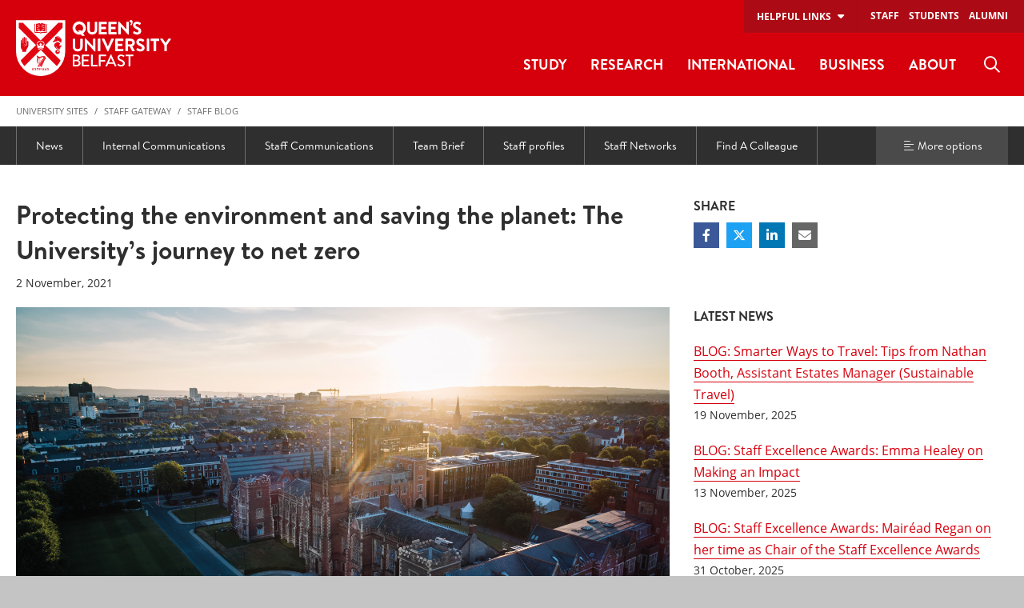

--- FILE ---
content_type: text/html; charset=UTF-8
request_url: https://www.qub.ac.uk/sites/StaffGateway/staff-blog/StaffVoicesonCOP26TonySchmidt.html
body_size: 71242
content:
<!doctype html>
<html class="no-js" lang="en">
  <head>
    <meta charset="utf-8" /> 
    <meta name="pageID" content="277176"/> 
    <meta name="page-layout" content="Foundation - DTP" />
    
    
        

        
    
        <!-- Modules - Head-->
    

    <!-- Global site tag (gtag.js) - Google Analytics -->
    
<script>
  // Include the following lines to define the gtag() function when
  // calling this code prior to your gtag.js or Tag Manager snippet
  
  window.dataLayer = window.dataLayer || [];
  function gtag(){dataLayer.push(arguments);}

  // Call the default command before gtag.js or Tag Manager runs to
  // adjust how the tags operate when they run. Modify the defaults
  // per your business requirements and prior consent granted/denied, e.g.:
  
  gtag('consent', 'default', {
    'ad_storage': 'denied',
    'ad_user_data': 'denied',
    'ad_personalization': 'denied',
    'analytics_storage': 'denied'
  });
</script>
<script async src='https://www.googletagmanager.com/gtag/js?id=UA-433405-1'></script>
		<script>
			window.dataLayer = window.dataLayer || [];
			function gtag(){dataLayer.push(arguments);}
			gtag('js', new Date());
			gtag('config', 'UA-433405-1');		
		</script>
<script>
		(function(w,d,s,l,i){w[l]=w[l]||[];w[l].push({'gtm.start':
new Date().getTime(),event:'gtm.js'});var f=d.getElementsByTagName(s)[0],
j=d.createElement(s),dl=l!='dataLayer'?'&l='+l:'';j.async=true;j.src=
'https://www.googletagmanager.com/gtm.js?id='+i+dl;f.parentNode.insertBefore(j,f);
})(window,document,'script','dataLayer','GTM-M9BRBF');
</script>
          
    
    <title>Protecting the environment and saving the planet: The University’s journey to net zero | Staff Gateway | Queen's University Belfast</title>

  	<!-- meta description-->    
  	<!-- meta keywords-->
       
    <!-- opengraph tags : facebook -->
    <meta property="og:locale" content="en_GB" />
    <meta property="og:title" content="Protecting the environment and saving the planet: The University’s journey to net zero" />
    <!-- meta og:description-->
    <meta property="og:url" content="https://www.qub.ac.uk/sites/StaffGateway/staff-blog/StaffVoicesonCOP26TonySchmidt.html" />
    <meta property="og:image" content="http://www.qub.ac.uk/sites/media/Media1011655smxx.jpg" /><!-- meta og:image-->
    <meta property="og:type" content="article" />
    <meta property="article:published_time" content="Wed, 8 Apr 2020 15:37:17 BST" />
    <meta property="article:modified_time" content="Wed, 19 Nov 2025 15:00:25 GMT" />
    <meta property="article:publisher" content="QUBelfast" />
    
    
    <!-- opengraph tags : twitter card -->
    <meta name="twitter:card" content="summary"/>
    <meta name="twitter:title" content="Protecting the environment and saving the planet: The University’s journey to net zero" />
    <meta name="twitter:site" content="@QUBelfast" />
    <meta name="twitter:creator" content="@QUBelfast" />        
    
    <link rel="canonical" href="https://www.qub.ac.uk/sites/StaffGateway/staff-blog/StaffVoicesonCOP26TonySchmidt.html" />  
      
    <meta name="viewport" content="width=device-width, initial-scale=1.0">
          
    <link href="/sites/media/qub-shield-favicon.ico" rel="shortcut icon" type="image/vnd.microsoft.icon" />
    <link rel="apple-touch-icon" href="/sites/media/Media,772146,en.png" /> 
	  <link rel="manifest" href="/sites/media/Media,922314,smxx.json" /> 
    <meta name="theme-color" content="#d6000d" />    

    <style>
@charset "UTF-8";@media print,screen and (min-width:40em){.reveal,.reveal.large,.reveal.small,.reveal.tiny{right:auto;left:auto;margin:0 auto}}/*! normalize.css v8.0.0 | MIT License | github.com/necolas/normalize.css */html{line-height:1.15;-webkit-text-size-adjust:100%}body{margin:0}h1{font-size:2em;margin:.67em 0}hr{-webkit-box-sizing:content-box;box-sizing:content-box;height:0;overflow:visible}pre{font-family:monospace,monospace;font-size:1em}a{background-color:transparent}abbr[title]{border-bottom:0;-webkit-text-decoration:underline dotted;text-decoration:underline dotted}b,strong{font-weight:bolder}code,kbd,samp{font-family:monospace,monospace;font-size:1em}small{font-size:80%}sub,sup{font-size:75%;line-height:0;position:relative;vertical-align:baseline}sub{bottom:-.25em}sup{top:-.5em}img{border-style:none}button,input,optgroup,select,textarea{font-family:inherit;font-size:100%;line-height:1.15;margin:0}button,input{overflow:visible}button,select{text-transform:none}[type=button],[type=reset],[type=submit],button{-webkit-appearance:button}[type=button]::-moz-focus-inner,[type=reset]::-moz-focus-inner,[type=submit]::-moz-focus-inner,button::-moz-focus-inner{border-style:none;padding:0}[type=button]:-moz-focusring,[type=reset]:-moz-focusring,[type=submit]:-moz-focusring,button:-moz-focusring{outline:1px dotted ButtonText}fieldset{padding:.35em .75em .625em}legend{-webkit-box-sizing:border-box;box-sizing:border-box;color:inherit;display:table;max-width:100%;padding:0;white-space:normal}progress{vertical-align:baseline}textarea{overflow:auto}[type=checkbox],[type=radio]{-webkit-box-sizing:border-box;box-sizing:border-box;padding:0}[type=number]::-webkit-inner-spin-button,[type=number]::-webkit-outer-spin-button{height:auto}[type=search]{-webkit-appearance:textfield;outline-offset:-2px}[type=search]::-webkit-search-decoration{-webkit-appearance:none}::-webkit-file-upload-button{-webkit-appearance:button;font:inherit}details{display:block}summary{display:list-item}template{display:none}[hidden]{display:none}[data-whatinput=mouse] *,[data-whatinput=mouse] :focus,[data-whatinput=touch] *,[data-whatinput=touch] :focus,[data-whatintent=mouse] *,[data-whatintent=mouse] :focus,[data-whatintent=touch] *,[data-whatintent=touch] :focus{outline:0}[draggable=false]{-webkit-touch-callout:none;-webkit-user-select:none}.foundation-mq{font-family:"small=0em&medium=40em&large=58.75em&xlarge=75em&xxlarge=90em"}html{-webkit-box-sizing:border-box;box-sizing:border-box;font-size:100%}*,::after,::before{-webkit-box-sizing:inherit;box-sizing:inherit}body{margin:0;padding:0;background:#fff;font-family:"Open Sans",sans-serif;font-weight:400;line-height:1.5;color:#2f2f2f;-webkit-font-smoothing:antialiased;-moz-osx-font-smoothing:grayscale}img{display:inline-block;vertical-align:middle;max-width:100%;height:auto;-ms-interpolation-mode:bicubic}textarea{height:auto;min-height:50px;border-radius:0}select{-webkit-box-sizing:border-box;box-sizing:border-box;width:100%;border-radius:0}.map_canvas embed,.map_canvas img,.map_canvas object,.mqa-display embed,.mqa-display img,.mqa-display object{max-width:none!important}button{padding:0;-webkit-appearance:none;-moz-appearance:none;appearance:none;border:0;border-radius:0;background:0 0;line-height:1;cursor:auto}[data-whatinput=mouse] button{outline:0}pre{overflow:auto;-webkit-overflow-scrolling:touch}button,input,optgroup,select,textarea{font-family:inherit}.is-visible{display:block!important}.is-hidden{display:none!important}.grid-container{padding-right:.625rem;padding-left:.625rem;max-width:83.125rem;margin-left:auto;margin-right:auto}@media print,screen and (min-width:40em){.grid-container{padding-right:.625rem;padding-left:.625rem}}@media print,screen and (min-width:58.75em){.grid-container{padding-right:.9375rem;padding-left:.9375rem}}.grid-container.fluid{padding-right:.625rem;padding-left:.625rem;max-width:100%;margin-left:auto;margin-right:auto}@media print,screen and (min-width:40em){.grid-container.fluid{padding-right:.625rem;padding-left:.625rem}}@media print,screen and (min-width:58.75em){.grid-container.fluid{padding-right:.9375rem;padding-left:.9375rem}}.grid-container.full{padding-right:0;padding-left:0;max-width:100%;margin-left:auto;margin-right:auto}.grid-x{display:-webkit-box;display:-ms-flexbox;display:flex;-webkit-box-orient:horizontal;-webkit-box-direction:normal;-ms-flex-flow:row wrap;flex-flow:row wrap}.cell{-webkit-box-flex:0;-ms-flex:0 0 auto;flex:0 0 auto;min-height:0;min-width:0;width:100%}.cell.auto{-webkit-box-flex:1;-ms-flex:1 1 0px;flex:1 1 0}.cell.shrink{-webkit-box-flex:0;-ms-flex:0 0 auto;flex:0 0 auto}.grid-x>.auto{width:auto}.grid-x>.shrink{width:auto}.grid-x>.small-1,.grid-x>.small-10,.grid-x>.small-11,.grid-x>.small-12,.grid-x>.small-2,.grid-x>.small-3,.grid-x>.small-4,.grid-x>.small-5,.grid-x>.small-6,.grid-x>.small-7,.grid-x>.small-8,.grid-x>.small-9,.grid-x>.small-full,.grid-x>.small-shrink{-ms-flex-preferred-size:auto;flex-basis:auto}@media print,screen and (min-width:40em){.grid-x>.medium-1,.grid-x>.medium-10,.grid-x>.medium-11,.grid-x>.medium-12,.grid-x>.medium-2,.grid-x>.medium-3,.grid-x>.medium-4,.grid-x>.medium-5,.grid-x>.medium-6,.grid-x>.medium-7,.grid-x>.medium-8,.grid-x>.medium-9,.grid-x>.medium-full,.grid-x>.medium-shrink{-ms-flex-preferred-size:auto;flex-basis:auto}}@media print,screen and (min-width:58.75em){.grid-x>.large-1,.grid-x>.large-10,.grid-x>.large-11,.grid-x>.large-12,.grid-x>.large-2,.grid-x>.large-3,.grid-x>.large-4,.grid-x>.large-5,.grid-x>.large-6,.grid-x>.large-7,.grid-x>.large-8,.grid-x>.large-9,.grid-x>.large-full,.grid-x>.large-shrink{-ms-flex-preferred-size:auto;flex-basis:auto}}@media screen and (min-width:75em){.grid-x>.xlarge-1,.grid-x>.xlarge-10,.grid-x>.xlarge-11,.grid-x>.xlarge-12,.grid-x>.xlarge-2,.grid-x>.xlarge-3,.grid-x>.xlarge-4,.grid-x>.xlarge-5,.grid-x>.xlarge-6,.grid-x>.xlarge-7,.grid-x>.xlarge-8,.grid-x>.xlarge-9,.grid-x>.xlarge-full,.grid-x>.xlarge-shrink{-ms-flex-preferred-size:auto;flex-basis:auto}}@media screen and (min-width:90em){.grid-x>.xxlarge-1,.grid-x>.xxlarge-10,.grid-x>.xxlarge-11,.grid-x>.xxlarge-12,.grid-x>.xxlarge-2,.grid-x>.xxlarge-3,.grid-x>.xxlarge-4,.grid-x>.xxlarge-5,.grid-x>.xxlarge-6,.grid-x>.xxlarge-7,.grid-x>.xxlarge-8,.grid-x>.xxlarge-9,.grid-x>.xxlarge-full,.grid-x>.xxlarge-shrink{-ms-flex-preferred-size:auto;flex-basis:auto}}.grid-x>.small-1,.grid-x>.small-10,.grid-x>.small-11,.grid-x>.small-12,.grid-x>.small-2,.grid-x>.small-3,.grid-x>.small-4,.grid-x>.small-5,.grid-x>.small-6,.grid-x>.small-7,.grid-x>.small-8,.grid-x>.small-9{-webkit-box-flex:0;-ms-flex:0 0 auto;flex:0 0 auto}.grid-x>.small-1{width:8.33333%}.grid-x>.small-2{width:16.66667%}.grid-x>.small-3{width:25%}.grid-x>.small-4{width:33.33333%}.grid-x>.small-5{width:41.66667%}.grid-x>.small-6{width:50%}.grid-x>.small-7{width:58.33333%}.grid-x>.small-8{width:66.66667%}.grid-x>.small-9{width:75%}.grid-x>.small-10{width:83.33333%}.grid-x>.small-11{width:91.66667%}.grid-x>.small-12{width:100%}@media print,screen and (min-width:40em){.grid-x>.medium-auto{-webkit-box-flex:1;-ms-flex:1 1 0px;flex:1 1 0;width:auto}.grid-x>.medium-1,.grid-x>.medium-10,.grid-x>.medium-11,.grid-x>.medium-12,.grid-x>.medium-2,.grid-x>.medium-3,.grid-x>.medium-4,.grid-x>.medium-5,.grid-x>.medium-6,.grid-x>.medium-7,.grid-x>.medium-8,.grid-x>.medium-9,.grid-x>.medium-shrink{-webkit-box-flex:0;-ms-flex:0 0 auto;flex:0 0 auto}.grid-x>.medium-shrink{width:auto}.grid-x>.medium-1{width:8.33333%}.grid-x>.medium-2{width:16.66667%}.grid-x>.medium-3{width:25%}.grid-x>.medium-4{width:33.33333%}.grid-x>.medium-5{width:41.66667%}.grid-x>.medium-6{width:50%}.grid-x>.medium-7{width:58.33333%}.grid-x>.medium-8{width:66.66667%}.grid-x>.medium-9{width:75%}.grid-x>.medium-10{width:83.33333%}.grid-x>.medium-11{width:91.66667%}.grid-x>.medium-12{width:100%}}@media print,screen and (min-width:58.75em){.grid-x>.large-auto{-webkit-box-flex:1;-ms-flex:1 1 0px;flex:1 1 0;width:auto}.grid-x>.large-1,.grid-x>.large-10,.grid-x>.large-11,.grid-x>.large-12,.grid-x>.large-2,.grid-x>.large-3,.grid-x>.large-4,.grid-x>.large-5,.grid-x>.large-6,.grid-x>.large-7,.grid-x>.large-8,.grid-x>.large-9,.grid-x>.large-shrink{-webkit-box-flex:0;-ms-flex:0 0 auto;flex:0 0 auto}.grid-x>.large-shrink{width:auto}.grid-x>.large-1{width:8.33333%}.grid-x>.large-2{width:16.66667%}.grid-x>.large-3{width:25%}.grid-x>.large-4{width:33.33333%}.grid-x>.large-5{width:41.66667%}.grid-x>.large-6{width:50%}.grid-x>.large-7{width:58.33333%}.grid-x>.large-8{width:66.66667%}.grid-x>.large-9{width:75%}.grid-x>.large-10{width:83.33333%}.grid-x>.large-11{width:91.66667%}.grid-x>.large-12{width:100%}}@media screen and (min-width:75em){.grid-x>.xlarge-auto{-webkit-box-flex:1;-ms-flex:1 1 0px;flex:1 1 0;width:auto}.grid-x>.xlarge-1,.grid-x>.xlarge-10,.grid-x>.xlarge-11,.grid-x>.xlarge-12,.grid-x>.xlarge-2,.grid-x>.xlarge-3,.grid-x>.xlarge-4,.grid-x>.xlarge-5,.grid-x>.xlarge-6,.grid-x>.xlarge-7,.grid-x>.xlarge-8,.grid-x>.xlarge-9,.grid-x>.xlarge-shrink{-webkit-box-flex:0;-ms-flex:0 0 auto;flex:0 0 auto}.grid-x>.xlarge-shrink{width:auto}.grid-x>.xlarge-1{width:8.33333%}.grid-x>.xlarge-2{width:16.66667%}.grid-x>.xlarge-3{width:25%}.grid-x>.xlarge-4{width:33.33333%}.grid-x>.xlarge-5{width:41.66667%}.grid-x>.xlarge-6{width:50%}.grid-x>.xlarge-7{width:58.33333%}.grid-x>.xlarge-8{width:66.66667%}.grid-x>.xlarge-9{width:75%}.grid-x>.xlarge-10{width:83.33333%}.grid-x>.xlarge-11{width:91.66667%}.grid-x>.xlarge-12{width:100%}}@media screen and (min-width:90em){.grid-x>.xxlarge-auto{-webkit-box-flex:1;-ms-flex:1 1 0px;flex:1 1 0;width:auto}.grid-x>.xxlarge-1,.grid-x>.xxlarge-10,.grid-x>.xxlarge-11,.grid-x>.xxlarge-12,.grid-x>.xxlarge-2,.grid-x>.xxlarge-3,.grid-x>.xxlarge-4,.grid-x>.xxlarge-5,.grid-x>.xxlarge-6,.grid-x>.xxlarge-7,.grid-x>.xxlarge-8,.grid-x>.xxlarge-9,.grid-x>.xxlarge-shrink{-webkit-box-flex:0;-ms-flex:0 0 auto;flex:0 0 auto}.grid-x>.xxlarge-shrink{width:auto}.grid-x>.xxlarge-1{width:8.33333%}.grid-x>.xxlarge-2{width:16.66667%}.grid-x>.xxlarge-3{width:25%}.grid-x>.xxlarge-4{width:33.33333%}.grid-x>.xxlarge-5{width:41.66667%}.grid-x>.xxlarge-6{width:50%}.grid-x>.xxlarge-7{width:58.33333%}.grid-x>.xxlarge-8{width:66.66667%}.grid-x>.xxlarge-9{width:75%}.grid-x>.xxlarge-10{width:83.33333%}.grid-x>.xxlarge-11{width:91.66667%}.grid-x>.xxlarge-12{width:100%}}.grid-margin-x:not(.grid-x)>.cell{width:auto}.grid-margin-y:not(.grid-y)>.cell{height:auto}.grid-margin-x{margin-left:-.625rem;margin-right:-.625rem}@media print,screen and (min-width:40em){.grid-margin-x{margin-left:-.625rem;margin-right:-.625rem}}@media print,screen and (min-width:58.75em){.grid-margin-x{margin-left:-.9375rem;margin-right:-.9375rem}}.grid-margin-x>.cell{width:calc(100% - 1.25rem);margin-left:.625rem;margin-right:.625rem}@media print,screen and (min-width:40em){.grid-margin-x>.cell{width:calc(100% - 1.25rem);margin-left:.625rem;margin-right:.625rem}}@media print,screen and (min-width:58.75em){.grid-margin-x>.cell{width:calc(100% - 1.875rem);margin-left:.9375rem;margin-right:.9375rem}}.grid-margin-x>.auto{width:auto}.grid-margin-x>.shrink{width:auto}.grid-margin-x>.small-1{width:calc(8.33333% - 1.25rem)}.grid-margin-x>.small-2{width:calc(16.66667% - 1.25rem)}.grid-margin-x>.small-3{width:calc(25% - 1.25rem)}.grid-margin-x>.small-4{width:calc(33.33333% - 1.25rem)}.grid-margin-x>.small-5{width:calc(41.66667% - 1.25rem)}.grid-margin-x>.small-6{width:calc(50% - 1.25rem)}.grid-margin-x>.small-7{width:calc(58.33333% - 1.25rem)}.grid-margin-x>.small-8{width:calc(66.66667% - 1.25rem)}.grid-margin-x>.small-9{width:calc(75% - 1.25rem)}.grid-margin-x>.small-10{width:calc(83.33333% - 1.25rem)}.grid-margin-x>.small-11{width:calc(91.66667% - 1.25rem)}.grid-margin-x>.small-12{width:calc(100% - 1.25rem)}@media print,screen and (min-width:40em){.grid-margin-x>.auto{width:auto}.grid-margin-x>.shrink{width:auto}.grid-margin-x>.small-1{width:calc(8.33333% - 1.25rem)}.grid-margin-x>.small-2{width:calc(16.66667% - 1.25rem)}.grid-margin-x>.small-3{width:calc(25% - 1.25rem)}.grid-margin-x>.small-4{width:calc(33.33333% - 1.25rem)}.grid-margin-x>.small-5{width:calc(41.66667% - 1.25rem)}.grid-margin-x>.small-6{width:calc(50% - 1.25rem)}.grid-margin-x>.small-7{width:calc(58.33333% - 1.25rem)}.grid-margin-x>.small-8{width:calc(66.66667% - 1.25rem)}.grid-margin-x>.small-9{width:calc(75% - 1.25rem)}.grid-margin-x>.small-10{width:calc(83.33333% - 1.25rem)}.grid-margin-x>.small-11{width:calc(91.66667% - 1.25rem)}.grid-margin-x>.small-12{width:calc(100% - 1.25rem)}.grid-margin-x>.medium-auto{width:auto}.grid-margin-x>.medium-shrink{width:auto}.grid-margin-x>.medium-1{width:calc(8.33333% - 1.25rem)}.grid-margin-x>.medium-2{width:calc(16.66667% - 1.25rem)}.grid-margin-x>.medium-3{width:calc(25% - 1.25rem)}.grid-margin-x>.medium-4{width:calc(33.33333% - 1.25rem)}.grid-margin-x>.medium-5{width:calc(41.66667% - 1.25rem)}.grid-margin-x>.medium-6{width:calc(50% - 1.25rem)}.grid-margin-x>.medium-7{width:calc(58.33333% - 1.25rem)}.grid-margin-x>.medium-8{width:calc(66.66667% - 1.25rem)}.grid-margin-x>.medium-9{width:calc(75% - 1.25rem)}.grid-margin-x>.medium-10{width:calc(83.33333% - 1.25rem)}.grid-margin-x>.medium-11{width:calc(91.66667% - 1.25rem)}.grid-margin-x>.medium-12{width:calc(100% - 1.25rem)}}@media print,screen and (min-width:58.75em){.grid-margin-x>.auto{width:auto}.grid-margin-x>.shrink{width:auto}.grid-margin-x>.small-1{width:calc(8.33333% - 1.875rem)}.grid-margin-x>.small-2{width:calc(16.66667% - 1.875rem)}.grid-margin-x>.small-3{width:calc(25% - 1.875rem)}.grid-margin-x>.small-4{width:calc(33.33333% - 1.875rem)}.grid-margin-x>.small-5{width:calc(41.66667% - 1.875rem)}.grid-margin-x>.small-6{width:calc(50% - 1.875rem)}.grid-margin-x>.small-7{width:calc(58.33333% - 1.875rem)}.grid-margin-x>.small-8{width:calc(66.66667% - 1.875rem)}.grid-margin-x>.small-9{width:calc(75% - 1.875rem)}.grid-margin-x>.small-10{width:calc(83.33333% - 1.875rem)}.grid-margin-x>.small-11{width:calc(91.66667% - 1.875rem)}.grid-margin-x>.small-12{width:calc(100% - 1.875rem)}.grid-margin-x>.medium-auto{width:auto}.grid-margin-x>.medium-shrink{width:auto}.grid-margin-x>.medium-1{width:calc(8.33333% - 1.875rem)}.grid-margin-x>.medium-2{width:calc(16.66667% - 1.875rem)}.grid-margin-x>.medium-3{width:calc(25% - 1.875rem)}.grid-margin-x>.medium-4{width:calc(33.33333% - 1.875rem)}.grid-margin-x>.medium-5{width:calc(41.66667% - 1.875rem)}.grid-margin-x>.medium-6{width:calc(50% - 1.875rem)}.grid-margin-x>.medium-7{width:calc(58.33333% - 1.875rem)}.grid-margin-x>.medium-8{width:calc(66.66667% - 1.875rem)}.grid-margin-x>.medium-9{width:calc(75% - 1.875rem)}.grid-margin-x>.medium-10{width:calc(83.33333% - 1.875rem)}.grid-margin-x>.medium-11{width:calc(91.66667% - 1.875rem)}.grid-margin-x>.medium-12{width:calc(100% - 1.875rem)}.grid-margin-x>.large-auto{width:auto}.grid-margin-x>.large-shrink{width:auto}.grid-margin-x>.large-1{width:calc(8.33333% - 1.875rem)}.grid-margin-x>.large-2{width:calc(16.66667% - 1.875rem)}.grid-margin-x>.large-3{width:calc(25% - 1.875rem)}.grid-margin-x>.large-4{width:calc(33.33333% - 1.875rem)}.grid-margin-x>.large-5{width:calc(41.66667% - 1.875rem)}.grid-margin-x>.large-6{width:calc(50% - 1.875rem)}.grid-margin-x>.large-7{width:calc(58.33333% - 1.875rem)}.grid-margin-x>.large-8{width:calc(66.66667% - 1.875rem)}.grid-margin-x>.large-9{width:calc(75% - 1.875rem)}.grid-margin-x>.large-10{width:calc(83.33333% - 1.875rem)}.grid-margin-x>.large-11{width:calc(91.66667% - 1.875rem)}.grid-margin-x>.large-12{width:calc(100% - 1.875rem)}}@media screen and (min-width:75em){.grid-margin-x>.xlarge-auto{width:auto}.grid-margin-x>.xlarge-shrink{width:auto}.grid-margin-x>.xlarge-1{width:calc(8.33333% - 1.875rem)}.grid-margin-x>.xlarge-2{width:calc(16.66667% - 1.875rem)}.grid-margin-x>.xlarge-3{width:calc(25% - 1.875rem)}.grid-margin-x>.xlarge-4{width:calc(33.33333% - 1.875rem)}.grid-margin-x>.xlarge-5{width:calc(41.66667% - 1.875rem)}.grid-margin-x>.xlarge-6{width:calc(50% - 1.875rem)}.grid-margin-x>.xlarge-7{width:calc(58.33333% - 1.875rem)}.grid-margin-x>.xlarge-8{width:calc(66.66667% - 1.875rem)}.grid-margin-x>.xlarge-9{width:calc(75% - 1.875rem)}.grid-margin-x>.xlarge-10{width:calc(83.33333% - 1.875rem)}.grid-margin-x>.xlarge-11{width:calc(91.66667% - 1.875rem)}.grid-margin-x>.xlarge-12{width:calc(100% - 1.875rem)}}@media screen and (min-width:90em){.grid-margin-x>.xxlarge-auto{width:auto}.grid-margin-x>.xxlarge-shrink{width:auto}.grid-margin-x>.xxlarge-1{width:calc(8.33333% - 1.875rem)}.grid-margin-x>.xxlarge-2{width:calc(16.66667% - 1.875rem)}.grid-margin-x>.xxlarge-3{width:calc(25% - 1.875rem)}.grid-margin-x>.xxlarge-4{width:calc(33.33333% - 1.875rem)}.grid-margin-x>.xxlarge-5{width:calc(41.66667% - 1.875rem)}.grid-margin-x>.xxlarge-6{width:calc(50% - 1.875rem)}.grid-margin-x>.xxlarge-7{width:calc(58.33333% - 1.875rem)}.grid-margin-x>.xxlarge-8{width:calc(66.66667% - 1.875rem)}.grid-margin-x>.xxlarge-9{width:calc(75% - 1.875rem)}.grid-margin-x>.xxlarge-10{width:calc(83.33333% - 1.875rem)}.grid-margin-x>.xxlarge-11{width:calc(91.66667% - 1.875rem)}.grid-margin-x>.xxlarge-12{width:calc(100% - 1.875rem)}}.grid-padding-x .grid-padding-x{margin-right:-.625rem;margin-left:-.625rem}@media print,screen and (min-width:40em){.grid-padding-x .grid-padding-x{margin-right:-.625rem;margin-left:-.625rem}}@media print,screen and (min-width:58.75em){.grid-padding-x .grid-padding-x{margin-right:-.9375rem;margin-left:-.9375rem}}.grid-container:not(.full)>.grid-padding-x{margin-right:-.625rem;margin-left:-.625rem}@media print,screen and (min-width:40em){.grid-container:not(.full)>.grid-padding-x{margin-right:-.625rem;margin-left:-.625rem}}@media print,screen and (min-width:58.75em){.grid-container:not(.full)>.grid-padding-x{margin-right:-.9375rem;margin-left:-.9375rem}}.grid-padding-x>.cell{padding-right:.625rem;padding-left:.625rem}@media print,screen and (min-width:40em){.grid-padding-x>.cell{padding-right:.625rem;padding-left:.625rem}}@media print,screen and (min-width:58.75em){.grid-padding-x>.cell{padding-right:.9375rem;padding-left:.9375rem}}.small-up-1>.cell{width:100%}.small-up-2>.cell{width:50%}.small-up-3>.cell{width:33.33333%}.small-up-4>.cell{width:25%}.small-up-5>.cell{width:20%}.small-up-6>.cell{width:16.66667%}.small-up-7>.cell{width:14.28571%}.small-up-8>.cell{width:12.5%}@media print,screen and (min-width:40em){.medium-up-1>.cell{width:100%}.medium-up-2>.cell{width:50%}.medium-up-3>.cell{width:33.33333%}.medium-up-4>.cell{width:25%}.medium-up-5>.cell{width:20%}.medium-up-6>.cell{width:16.66667%}.medium-up-7>.cell{width:14.28571%}.medium-up-8>.cell{width:12.5%}}@media print,screen and (min-width:58.75em){.large-up-1>.cell{width:100%}.large-up-2>.cell{width:50%}.large-up-3>.cell{width:33.33333%}.large-up-4>.cell{width:25%}.large-up-5>.cell{width:20%}.large-up-6>.cell{width:16.66667%}.large-up-7>.cell{width:14.28571%}.large-up-8>.cell{width:12.5%}}@media screen and (min-width:75em){.xlarge-up-1>.cell{width:100%}.xlarge-up-2>.cell{width:50%}.xlarge-up-3>.cell{width:33.33333%}.xlarge-up-4>.cell{width:25%}.xlarge-up-5>.cell{width:20%}.xlarge-up-6>.cell{width:16.66667%}.xlarge-up-7>.cell{width:14.28571%}.xlarge-up-8>.cell{width:12.5%}}@media screen and (min-width:90em){.xxlarge-up-1>.cell{width:100%}.xxlarge-up-2>.cell{width:50%}.xxlarge-up-3>.cell{width:33.33333%}.xxlarge-up-4>.cell{width:25%}.xxlarge-up-5>.cell{width:20%}.xxlarge-up-6>.cell{width:16.66667%}.xxlarge-up-7>.cell{width:14.28571%}.xxlarge-up-8>.cell{width:12.5%}}.grid-margin-x.small-up-1>.cell{width:calc(100% - 1.25rem)}.grid-margin-x.small-up-2>.cell{width:calc(50% - 1.25rem)}.grid-margin-x.small-up-3>.cell{width:calc(33.33333% - 1.25rem)}.grid-margin-x.small-up-4>.cell{width:calc(25% - 1.25rem)}.grid-margin-x.small-up-5>.cell{width:calc(20% - 1.25rem)}.grid-margin-x.small-up-6>.cell{width:calc(16.66667% - 1.25rem)}.grid-margin-x.small-up-7>.cell{width:calc(14.28571% - 1.25rem)}.grid-margin-x.small-up-8>.cell{width:calc(12.5% - 1.25rem)}@media print,screen and (min-width:40em){.grid-margin-x.small-up-1>.cell{width:calc(100% - 1.25rem)}.grid-margin-x.small-up-2>.cell{width:calc(50% - 1.25rem)}.grid-margin-x.small-up-3>.cell{width:calc(33.33333% - 1.25rem)}.grid-margin-x.small-up-4>.cell{width:calc(25% - 1.25rem)}.grid-margin-x.small-up-5>.cell{width:calc(20% - 1.25rem)}.grid-margin-x.small-up-6>.cell{width:calc(16.66667% - 1.25rem)}.grid-margin-x.small-up-7>.cell{width:calc(14.28571% - 1.25rem)}.grid-margin-x.small-up-8>.cell{width:calc(12.5% - 1.25rem)}.grid-margin-x.medium-up-1>.cell{width:calc(100% - 1.25rem)}.grid-margin-x.medium-up-2>.cell{width:calc(50% - 1.25rem)}.grid-margin-x.medium-up-3>.cell{width:calc(33.33333% - 1.25rem)}.grid-margin-x.medium-up-4>.cell{width:calc(25% - 1.25rem)}.grid-margin-x.medium-up-5>.cell{width:calc(20% - 1.25rem)}.grid-margin-x.medium-up-6>.cell{width:calc(16.66667% - 1.25rem)}.grid-margin-x.medium-up-7>.cell{width:calc(14.28571% - 1.25rem)}.grid-margin-x.medium-up-8>.cell{width:calc(12.5% - 1.25rem)}}@media print,screen and (min-width:58.75em){.grid-margin-x.small-up-1>.cell{width:calc(100% - 1.875rem)}.grid-margin-x.medium-up-1>.cell{width:calc(100% - 1.875rem)}.grid-margin-x.small-up-2>.cell{width:calc(50% - 1.875rem)}.grid-margin-x.medium-up-2>.cell{width:calc(50% - 1.875rem)}.grid-margin-x.small-up-3>.cell{width:calc(33.33333% - 1.875rem)}.grid-margin-x.medium-up-3>.cell{width:calc(33.33333% - 1.875rem)}.grid-margin-x.small-up-4>.cell{width:calc(25% - 1.875rem)}.grid-margin-x.medium-up-4>.cell{width:calc(25% - 1.875rem)}.grid-margin-x.small-up-5>.cell{width:calc(20% - 1.875rem)}.grid-margin-x.medium-up-5>.cell{width:calc(20% - 1.875rem)}.grid-margin-x.small-up-6>.cell{width:calc(16.66667% - 1.875rem)}.grid-margin-x.medium-up-6>.cell{width:calc(16.66667% - 1.875rem)}.grid-margin-x.small-up-7>.cell{width:calc(14.28571% - 1.875rem)}.grid-margin-x.medium-up-7>.cell{width:calc(14.28571% - 1.875rem)}.grid-margin-x.small-up-8>.cell{width:calc(12.5% - 1.875rem)}.grid-margin-x.medium-up-8>.cell{width:calc(12.5% - 1.875rem)}.grid-margin-x.large-up-1>.cell{width:calc(100% - 1.875rem)}.grid-margin-x.large-up-2>.cell{width:calc(50% - 1.875rem)}.grid-margin-x.large-up-3>.cell{width:calc(33.33333% - 1.875rem)}.grid-margin-x.large-up-4>.cell{width:calc(25% - 1.875rem)}.grid-margin-x.large-up-5>.cell{width:calc(20% - 1.875rem)}.grid-margin-x.large-up-6>.cell{width:calc(16.66667% - 1.875rem)}.grid-margin-x.large-up-7>.cell{width:calc(14.28571% - 1.875rem)}.grid-margin-x.large-up-8>.cell{width:calc(12.5% - 1.875rem)}}@media screen and (min-width:75em){.grid-margin-x.xlarge-up-1>.cell{width:calc(100% - 1.875rem)}.grid-margin-x.xlarge-up-2>.cell{width:calc(50% - 1.875rem)}.grid-margin-x.xlarge-up-3>.cell{width:calc(33.33333% - 1.875rem)}.grid-margin-x.xlarge-up-4>.cell{width:calc(25% - 1.875rem)}.grid-margin-x.xlarge-up-5>.cell{width:calc(20% - 1.875rem)}.grid-margin-x.xlarge-up-6>.cell{width:calc(16.66667% - 1.875rem)}.grid-margin-x.xlarge-up-7>.cell{width:calc(14.28571% - 1.875rem)}.grid-margin-x.xlarge-up-8>.cell{width:calc(12.5% - 1.875rem)}}@media screen and (min-width:90em){.grid-margin-x.xxlarge-up-1>.cell{width:calc(100% - 1.875rem)}.grid-margin-x.xxlarge-up-2>.cell{width:calc(50% - 1.875rem)}.grid-margin-x.xxlarge-up-3>.cell{width:calc(33.33333% - 1.875rem)}.grid-margin-x.xxlarge-up-4>.cell{width:calc(25% - 1.875rem)}.grid-margin-x.xxlarge-up-5>.cell{width:calc(20% - 1.875rem)}.grid-margin-x.xxlarge-up-6>.cell{width:calc(16.66667% - 1.875rem)}.grid-margin-x.xxlarge-up-7>.cell{width:calc(14.28571% - 1.875rem)}.grid-margin-x.xxlarge-up-8>.cell{width:calc(12.5% - 1.875rem)}}.small-margin-collapse{margin-right:0;margin-left:0}.small-margin-collapse>.cell{margin-right:0;margin-left:0}.small-margin-collapse>.small-1{width:8.33333%}.small-margin-collapse>.small-2{width:16.66667%}.small-margin-collapse>.small-3{width:25%}.small-margin-collapse>.small-4{width:33.33333%}.small-margin-collapse>.small-5{width:41.66667%}.small-margin-collapse>.small-6{width:50%}.small-margin-collapse>.small-7{width:58.33333%}.small-margin-collapse>.small-8{width:66.66667%}.small-margin-collapse>.small-9{width:75%}.small-margin-collapse>.small-10{width:83.33333%}.small-margin-collapse>.small-11{width:91.66667%}.small-margin-collapse>.small-12{width:100%}@media print,screen and (min-width:40em){.small-margin-collapse>.medium-1{width:8.33333%}.small-margin-collapse>.medium-2{width:16.66667%}.small-margin-collapse>.medium-3{width:25%}.small-margin-collapse>.medium-4{width:33.33333%}.small-margin-collapse>.medium-5{width:41.66667%}.small-margin-collapse>.medium-6{width:50%}.small-margin-collapse>.medium-7{width:58.33333%}.small-margin-collapse>.medium-8{width:66.66667%}.small-margin-collapse>.medium-9{width:75%}.small-margin-collapse>.medium-10{width:83.33333%}.small-margin-collapse>.medium-11{width:91.66667%}.small-margin-collapse>.medium-12{width:100%}}@media print,screen and (min-width:58.75em){.small-margin-collapse>.large-1{width:8.33333%}.small-margin-collapse>.large-2{width:16.66667%}.small-margin-collapse>.large-3{width:25%}.small-margin-collapse>.large-4{width:33.33333%}.small-margin-collapse>.large-5{width:41.66667%}.small-margin-collapse>.large-6{width:50%}.small-margin-collapse>.large-7{width:58.33333%}.small-margin-collapse>.large-8{width:66.66667%}.small-margin-collapse>.large-9{width:75%}.small-margin-collapse>.large-10{width:83.33333%}.small-margin-collapse>.large-11{width:91.66667%}.small-margin-collapse>.large-12{width:100%}}@media screen and (min-width:75em){.small-margin-collapse>.xlarge-1{width:8.33333%}.small-margin-collapse>.xlarge-2{width:16.66667%}.small-margin-collapse>.xlarge-3{width:25%}.small-margin-collapse>.xlarge-4{width:33.33333%}.small-margin-collapse>.xlarge-5{width:41.66667%}.small-margin-collapse>.xlarge-6{width:50%}.small-margin-collapse>.xlarge-7{width:58.33333%}.small-margin-collapse>.xlarge-8{width:66.66667%}.small-margin-collapse>.xlarge-9{width:75%}.small-margin-collapse>.xlarge-10{width:83.33333%}.small-margin-collapse>.xlarge-11{width:91.66667%}.small-margin-collapse>.xlarge-12{width:100%}}@media screen and (min-width:90em){.small-margin-collapse>.xxlarge-1{width:8.33333%}.small-margin-collapse>.xxlarge-2{width:16.66667%}.small-margin-collapse>.xxlarge-3{width:25%}.small-margin-collapse>.xxlarge-4{width:33.33333%}.small-margin-collapse>.xxlarge-5{width:41.66667%}.small-margin-collapse>.xxlarge-6{width:50%}.small-margin-collapse>.xxlarge-7{width:58.33333%}.small-margin-collapse>.xxlarge-8{width:66.66667%}.small-margin-collapse>.xxlarge-9{width:75%}.small-margin-collapse>.xxlarge-10{width:83.33333%}.small-margin-collapse>.xxlarge-11{width:91.66667%}.small-margin-collapse>.xxlarge-12{width:100%}}.small-padding-collapse{margin-right:0;margin-left:0}.small-padding-collapse>.cell{padding-right:0;padding-left:0}@media print,screen and (min-width:40em){.medium-margin-collapse{margin-right:0;margin-left:0}.medium-margin-collapse>.cell{margin-right:0;margin-left:0}}@media print,screen and (min-width:40em){.medium-margin-collapse>.small-1{width:8.33333%}.medium-margin-collapse>.small-2{width:16.66667%}.medium-margin-collapse>.small-3{width:25%}.medium-margin-collapse>.small-4{width:33.33333%}.medium-margin-collapse>.small-5{width:41.66667%}.medium-margin-collapse>.small-6{width:50%}.medium-margin-collapse>.small-7{width:58.33333%}.medium-margin-collapse>.small-8{width:66.66667%}.medium-margin-collapse>.small-9{width:75%}.medium-margin-collapse>.small-10{width:83.33333%}.medium-margin-collapse>.small-11{width:91.66667%}.medium-margin-collapse>.small-12{width:100%}}@media print,screen and (min-width:40em){.medium-margin-collapse>.medium-1{width:8.33333%}.medium-margin-collapse>.medium-2{width:16.66667%}.medium-margin-collapse>.medium-3{width:25%}.medium-margin-collapse>.medium-4{width:33.33333%}.medium-margin-collapse>.medium-5{width:41.66667%}.medium-margin-collapse>.medium-6{width:50%}.medium-margin-collapse>.medium-7{width:58.33333%}.medium-margin-collapse>.medium-8{width:66.66667%}.medium-margin-collapse>.medium-9{width:75%}.medium-margin-collapse>.medium-10{width:83.33333%}.medium-margin-collapse>.medium-11{width:91.66667%}.medium-margin-collapse>.medium-12{width:100%}}@media print,screen and (min-width:58.75em){.medium-margin-collapse>.large-1{width:8.33333%}.medium-margin-collapse>.large-2{width:16.66667%}.medium-margin-collapse>.large-3{width:25%}.medium-margin-collapse>.large-4{width:33.33333%}.medium-margin-collapse>.large-5{width:41.66667%}.medium-margin-collapse>.large-6{width:50%}.medium-margin-collapse>.large-7{width:58.33333%}.medium-margin-collapse>.large-8{width:66.66667%}.medium-margin-collapse>.large-9{width:75%}.medium-margin-collapse>.large-10{width:83.33333%}.medium-margin-collapse>.large-11{width:91.66667%}.medium-margin-collapse>.large-12{width:100%}}@media screen and (min-width:75em){.medium-margin-collapse>.xlarge-1{width:8.33333%}.medium-margin-collapse>.xlarge-2{width:16.66667%}.medium-margin-collapse>.xlarge-3{width:25%}.medium-margin-collapse>.xlarge-4{width:33.33333%}.medium-margin-collapse>.xlarge-5{width:41.66667%}.medium-margin-collapse>.xlarge-6{width:50%}.medium-margin-collapse>.xlarge-7{width:58.33333%}.medium-margin-collapse>.xlarge-8{width:66.66667%}.medium-margin-collapse>.xlarge-9{width:75%}.medium-margin-collapse>.xlarge-10{width:83.33333%}.medium-margin-collapse>.xlarge-11{width:91.66667%}.medium-margin-collapse>.xlarge-12{width:100%}}@media screen and (min-width:90em){.medium-margin-collapse>.xxlarge-1{width:8.33333%}.medium-margin-collapse>.xxlarge-2{width:16.66667%}.medium-margin-collapse>.xxlarge-3{width:25%}.medium-margin-collapse>.xxlarge-4{width:33.33333%}.medium-margin-collapse>.xxlarge-5{width:41.66667%}.medium-margin-collapse>.xxlarge-6{width:50%}.medium-margin-collapse>.xxlarge-7{width:58.33333%}.medium-margin-collapse>.xxlarge-8{width:66.66667%}.medium-margin-collapse>.xxlarge-9{width:75%}.medium-margin-collapse>.xxlarge-10{width:83.33333%}.medium-margin-collapse>.xxlarge-11{width:91.66667%}.medium-margin-collapse>.xxlarge-12{width:100%}}@media print,screen and (min-width:40em){.medium-padding-collapse{margin-right:0;margin-left:0}.medium-padding-collapse>.cell{padding-right:0;padding-left:0}}@media print,screen and (min-width:58.75em){.large-margin-collapse{margin-right:0;margin-left:0}.large-margin-collapse>.cell{margin-right:0;margin-left:0}}@media print,screen and (min-width:58.75em){.large-margin-collapse>.small-1{width:8.33333%}.large-margin-collapse>.small-2{width:16.66667%}.large-margin-collapse>.small-3{width:25%}.large-margin-collapse>.small-4{width:33.33333%}.large-margin-collapse>.small-5{width:41.66667%}.large-margin-collapse>.small-6{width:50%}.large-margin-collapse>.small-7{width:58.33333%}.large-margin-collapse>.small-8{width:66.66667%}.large-margin-collapse>.small-9{width:75%}.large-margin-collapse>.small-10{width:83.33333%}.large-margin-collapse>.small-11{width:91.66667%}.large-margin-collapse>.small-12{width:100%}}@media print,screen and (min-width:58.75em){.large-margin-collapse>.medium-1{width:8.33333%}.large-margin-collapse>.medium-2{width:16.66667%}.large-margin-collapse>.medium-3{width:25%}.large-margin-collapse>.medium-4{width:33.33333%}.large-margin-collapse>.medium-5{width:41.66667%}.large-margin-collapse>.medium-6{width:50%}.large-margin-collapse>.medium-7{width:58.33333%}.large-margin-collapse>.medium-8{width:66.66667%}.large-margin-collapse>.medium-9{width:75%}.large-margin-collapse>.medium-10{width:83.33333%}.large-margin-collapse>.medium-11{width:91.66667%}.large-margin-collapse>.medium-12{width:100%}}@media print,screen and (min-width:58.75em){.large-margin-collapse>.large-1{width:8.33333%}.large-margin-collapse>.large-2{width:16.66667%}.large-margin-collapse>.large-3{width:25%}.large-margin-collapse>.large-4{width:33.33333%}.large-margin-collapse>.large-5{width:41.66667%}.large-margin-collapse>.large-6{width:50%}.large-margin-collapse>.large-7{width:58.33333%}.large-margin-collapse>.large-8{width:66.66667%}.large-margin-collapse>.large-9{width:75%}.large-margin-collapse>.large-10{width:83.33333%}.large-margin-collapse>.large-11{width:91.66667%}.large-margin-collapse>.large-12{width:100%}}@media screen and (min-width:75em){.large-margin-collapse>.xlarge-1{width:8.33333%}.large-margin-collapse>.xlarge-2{width:16.66667%}.large-margin-collapse>.xlarge-3{width:25%}.large-margin-collapse>.xlarge-4{width:33.33333%}.large-margin-collapse>.xlarge-5{width:41.66667%}.large-margin-collapse>.xlarge-6{width:50%}.large-margin-collapse>.xlarge-7{width:58.33333%}.large-margin-collapse>.xlarge-8{width:66.66667%}.large-margin-collapse>.xlarge-9{width:75%}.large-margin-collapse>.xlarge-10{width:83.33333%}.large-margin-collapse>.xlarge-11{width:91.66667%}.large-margin-collapse>.xlarge-12{width:100%}}@media screen and (min-width:90em){.large-margin-collapse>.xxlarge-1{width:8.33333%}.large-margin-collapse>.xxlarge-2{width:16.66667%}.large-margin-collapse>.xxlarge-3{width:25%}.large-margin-collapse>.xxlarge-4{width:33.33333%}.large-margin-collapse>.xxlarge-5{width:41.66667%}.large-margin-collapse>.xxlarge-6{width:50%}.large-margin-collapse>.xxlarge-7{width:58.33333%}.large-margin-collapse>.xxlarge-8{width:66.66667%}.large-margin-collapse>.xxlarge-9{width:75%}.large-margin-collapse>.xxlarge-10{width:83.33333%}.large-margin-collapse>.xxlarge-11{width:91.66667%}.large-margin-collapse>.xxlarge-12{width:100%}}@media print,screen and (min-width:58.75em){.large-padding-collapse{margin-right:0;margin-left:0}.large-padding-collapse>.cell{padding-right:0;padding-left:0}}@media screen and (min-width:75em){.xlarge-margin-collapse{margin-right:0;margin-left:0}.xlarge-margin-collapse>.cell{margin-right:0;margin-left:0}}@media screen and (min-width:75em){.xlarge-margin-collapse>.small-1{width:8.33333%}.xlarge-margin-collapse>.small-2{width:16.66667%}.xlarge-margin-collapse>.small-3{width:25%}.xlarge-margin-collapse>.small-4{width:33.33333%}.xlarge-margin-collapse>.small-5{width:41.66667%}.xlarge-margin-collapse>.small-6{width:50%}.xlarge-margin-collapse>.small-7{width:58.33333%}.xlarge-margin-collapse>.small-8{width:66.66667%}.xlarge-margin-collapse>.small-9{width:75%}.xlarge-margin-collapse>.small-10{width:83.33333%}.xlarge-margin-collapse>.small-11{width:91.66667%}.xlarge-margin-collapse>.small-12{width:100%}}@media screen and (min-width:75em){.xlarge-margin-collapse>.medium-1{width:8.33333%}.xlarge-margin-collapse>.medium-2{width:16.66667%}.xlarge-margin-collapse>.medium-3{width:25%}.xlarge-margin-collapse>.medium-4{width:33.33333%}.xlarge-margin-collapse>.medium-5{width:41.66667%}.xlarge-margin-collapse>.medium-6{width:50%}.xlarge-margin-collapse>.medium-7{width:58.33333%}.xlarge-margin-collapse>.medium-8{width:66.66667%}.xlarge-margin-collapse>.medium-9{width:75%}.xlarge-margin-collapse>.medium-10{width:83.33333%}.xlarge-margin-collapse>.medium-11{width:91.66667%}.xlarge-margin-collapse>.medium-12{width:100%}}@media screen and (min-width:75em){.xlarge-margin-collapse>.large-1{width:8.33333%}.xlarge-margin-collapse>.large-2{width:16.66667%}.xlarge-margin-collapse>.large-3{width:25%}.xlarge-margin-collapse>.large-4{width:33.33333%}.xlarge-margin-collapse>.large-5{width:41.66667%}.xlarge-margin-collapse>.large-6{width:50%}.xlarge-margin-collapse>.large-7{width:58.33333%}.xlarge-margin-collapse>.large-8{width:66.66667%}.xlarge-margin-collapse>.large-9{width:75%}.xlarge-margin-collapse>.large-10{width:83.33333%}.xlarge-margin-collapse>.large-11{width:91.66667%}.xlarge-margin-collapse>.large-12{width:100%}}@media screen and (min-width:75em){.xlarge-margin-collapse>.xlarge-1{width:8.33333%}.xlarge-margin-collapse>.xlarge-2{width:16.66667%}.xlarge-margin-collapse>.xlarge-3{width:25%}.xlarge-margin-collapse>.xlarge-4{width:33.33333%}.xlarge-margin-collapse>.xlarge-5{width:41.66667%}.xlarge-margin-collapse>.xlarge-6{width:50%}.xlarge-margin-collapse>.xlarge-7{width:58.33333%}.xlarge-margin-collapse>.xlarge-8{width:66.66667%}.xlarge-margin-collapse>.xlarge-9{width:75%}.xlarge-margin-collapse>.xlarge-10{width:83.33333%}.xlarge-margin-collapse>.xlarge-11{width:91.66667%}.xlarge-margin-collapse>.xlarge-12{width:100%}}@media screen and (min-width:90em){.xlarge-margin-collapse>.xxlarge-1{width:8.33333%}.xlarge-margin-collapse>.xxlarge-2{width:16.66667%}.xlarge-margin-collapse>.xxlarge-3{width:25%}.xlarge-margin-collapse>.xxlarge-4{width:33.33333%}.xlarge-margin-collapse>.xxlarge-5{width:41.66667%}.xlarge-margin-collapse>.xxlarge-6{width:50%}.xlarge-margin-collapse>.xxlarge-7{width:58.33333%}.xlarge-margin-collapse>.xxlarge-8{width:66.66667%}.xlarge-margin-collapse>.xxlarge-9{width:75%}.xlarge-margin-collapse>.xxlarge-10{width:83.33333%}.xlarge-margin-collapse>.xxlarge-11{width:91.66667%}.xlarge-margin-collapse>.xxlarge-12{width:100%}}@media screen and (min-width:75em){.xlarge-padding-collapse{margin-right:0;margin-left:0}.xlarge-padding-collapse>.cell{padding-right:0;padding-left:0}}@media screen and (min-width:90em){.xxlarge-margin-collapse{margin-right:0;margin-left:0}.xxlarge-margin-collapse>.cell{margin-right:0;margin-left:0}}@media screen and (min-width:90em){.xxlarge-margin-collapse>.small-1{width:8.33333%}.xxlarge-margin-collapse>.small-2{width:16.66667%}.xxlarge-margin-collapse>.small-3{width:25%}.xxlarge-margin-collapse>.small-4{width:33.33333%}.xxlarge-margin-collapse>.small-5{width:41.66667%}.xxlarge-margin-collapse>.small-6{width:50%}.xxlarge-margin-collapse>.small-7{width:58.33333%}.xxlarge-margin-collapse>.small-8{width:66.66667%}.xxlarge-margin-collapse>.small-9{width:75%}.xxlarge-margin-collapse>.small-10{width:83.33333%}.xxlarge-margin-collapse>.small-11{width:91.66667%}.xxlarge-margin-collapse>.small-12{width:100%}}@media screen and (min-width:90em){.xxlarge-margin-collapse>.medium-1{width:8.33333%}.xxlarge-margin-collapse>.medium-2{width:16.66667%}.xxlarge-margin-collapse>.medium-3{width:25%}.xxlarge-margin-collapse>.medium-4{width:33.33333%}.xxlarge-margin-collapse>.medium-5{width:41.66667%}.xxlarge-margin-collapse>.medium-6{width:50%}.xxlarge-margin-collapse>.medium-7{width:58.33333%}.xxlarge-margin-collapse>.medium-8{width:66.66667%}.xxlarge-margin-collapse>.medium-9{width:75%}.xxlarge-margin-collapse>.medium-10{width:83.33333%}.xxlarge-margin-collapse>.medium-11{width:91.66667%}.xxlarge-margin-collapse>.medium-12{width:100%}}@media screen and (min-width:90em){.xxlarge-margin-collapse>.large-1{width:8.33333%}.xxlarge-margin-collapse>.large-2{width:16.66667%}.xxlarge-margin-collapse>.large-3{width:25%}.xxlarge-margin-collapse>.large-4{width:33.33333%}.xxlarge-margin-collapse>.large-5{width:41.66667%}.xxlarge-margin-collapse>.large-6{width:50%}.xxlarge-margin-collapse>.large-7{width:58.33333%}.xxlarge-margin-collapse>.large-8{width:66.66667%}.xxlarge-margin-collapse>.large-9{width:75%}.xxlarge-margin-collapse>.large-10{width:83.33333%}.xxlarge-margin-collapse>.large-11{width:91.66667%}.xxlarge-margin-collapse>.large-12{width:100%}}@media screen and (min-width:90em){.xxlarge-margin-collapse>.xlarge-1{width:8.33333%}.xxlarge-margin-collapse>.xlarge-2{width:16.66667%}.xxlarge-margin-collapse>.xlarge-3{width:25%}.xxlarge-margin-collapse>.xlarge-4{width:33.33333%}.xxlarge-margin-collapse>.xlarge-5{width:41.66667%}.xxlarge-margin-collapse>.xlarge-6{width:50%}.xxlarge-margin-collapse>.xlarge-7{width:58.33333%}.xxlarge-margin-collapse>.xlarge-8{width:66.66667%}.xxlarge-margin-collapse>.xlarge-9{width:75%}.xxlarge-margin-collapse>.xlarge-10{width:83.33333%}.xxlarge-margin-collapse>.xlarge-11{width:91.66667%}.xxlarge-margin-collapse>.xlarge-12{width:100%}}@media screen and (min-width:90em){.xxlarge-margin-collapse>.xxlarge-1{width:8.33333%}.xxlarge-margin-collapse>.xxlarge-2{width:16.66667%}.xxlarge-margin-collapse>.xxlarge-3{width:25%}.xxlarge-margin-collapse>.xxlarge-4{width:33.33333%}.xxlarge-margin-collapse>.xxlarge-5{width:41.66667%}.xxlarge-margin-collapse>.xxlarge-6{width:50%}.xxlarge-margin-collapse>.xxlarge-7{width:58.33333%}.xxlarge-margin-collapse>.xxlarge-8{width:66.66667%}.xxlarge-margin-collapse>.xxlarge-9{width:75%}.xxlarge-margin-collapse>.xxlarge-10{width:83.33333%}.xxlarge-margin-collapse>.xxlarge-11{width:91.66667%}.xxlarge-margin-collapse>.xxlarge-12{width:100%}}@media screen and (min-width:90em){.xxlarge-padding-collapse{margin-right:0;margin-left:0}.xxlarge-padding-collapse>.cell{padding-right:0;padding-left:0}}.small-offset-0{margin-left:0}.grid-margin-x>.small-offset-0{margin-left:calc(0% + 1.25rem / 2)}.small-offset-1{margin-left:8.33333%}.grid-margin-x>.small-offset-1{margin-left:calc(8.33333% + 1.25rem / 2)}.small-offset-2{margin-left:16.66667%}.grid-margin-x>.small-offset-2{margin-left:calc(16.66667% + 1.25rem / 2)}.small-offset-3{margin-left:25%}.grid-margin-x>.small-offset-3{margin-left:calc(25% + 1.25rem / 2)}.small-offset-4{margin-left:33.33333%}.grid-margin-x>.small-offset-4{margin-left:calc(33.33333% + 1.25rem / 2)}.small-offset-5{margin-left:41.66667%}.grid-margin-x>.small-offset-5{margin-left:calc(41.66667% + 1.25rem / 2)}.small-offset-6{margin-left:50%}.grid-margin-x>.small-offset-6{margin-left:calc(50% + 1.25rem / 2)}.small-offset-7{margin-left:58.33333%}.grid-margin-x>.small-offset-7{margin-left:calc(58.33333% + 1.25rem / 2)}.small-offset-8{margin-left:66.66667%}.grid-margin-x>.small-offset-8{margin-left:calc(66.66667% + 1.25rem / 2)}.small-offset-9{margin-left:75%}.grid-margin-x>.small-offset-9{margin-left:calc(75% + 1.25rem / 2)}.small-offset-10{margin-left:83.33333%}.grid-margin-x>.small-offset-10{margin-left:calc(83.33333% + 1.25rem / 2)}.small-offset-11{margin-left:91.66667%}.grid-margin-x>.small-offset-11{margin-left:calc(91.66667% + 1.25rem / 2)}@media print,screen and (min-width:40em){.medium-offset-0{margin-left:0}.grid-margin-x>.medium-offset-0{margin-left:calc(0% + 1.25rem / 2)}.medium-offset-1{margin-left:8.33333%}.grid-margin-x>.medium-offset-1{margin-left:calc(8.33333% + 1.25rem / 2)}.medium-offset-2{margin-left:16.66667%}.grid-margin-x>.medium-offset-2{margin-left:calc(16.66667% + 1.25rem / 2)}.medium-offset-3{margin-left:25%}.grid-margin-x>.medium-offset-3{margin-left:calc(25% + 1.25rem / 2)}.medium-offset-4{margin-left:33.33333%}.grid-margin-x>.medium-offset-4{margin-left:calc(33.33333% + 1.25rem / 2)}.medium-offset-5{margin-left:41.66667%}.grid-margin-x>.medium-offset-5{margin-left:calc(41.66667% + 1.25rem / 2)}.medium-offset-6{margin-left:50%}.grid-margin-x>.medium-offset-6{margin-left:calc(50% + 1.25rem / 2)}.medium-offset-7{margin-left:58.33333%}.grid-margin-x>.medium-offset-7{margin-left:calc(58.33333% + 1.25rem / 2)}.medium-offset-8{margin-left:66.66667%}.grid-margin-x>.medium-offset-8{margin-left:calc(66.66667% + 1.25rem / 2)}.medium-offset-9{margin-left:75%}.grid-margin-x>.medium-offset-9{margin-left:calc(75% + 1.25rem / 2)}.medium-offset-10{margin-left:83.33333%}.grid-margin-x>.medium-offset-10{margin-left:calc(83.33333% + 1.25rem / 2)}.medium-offset-11{margin-left:91.66667%}.grid-margin-x>.medium-offset-11{margin-left:calc(91.66667% + 1.25rem / 2)}}@media print,screen and (min-width:58.75em){.large-offset-0{margin-left:0}.grid-margin-x>.large-offset-0{margin-left:calc(0% + 1.875rem / 2)}.large-offset-1{margin-left:8.33333%}.grid-margin-x>.large-offset-1{margin-left:calc(8.33333% + 1.875rem / 2)}.large-offset-2{margin-left:16.66667%}.grid-margin-x>.large-offset-2{margin-left:calc(16.66667% + 1.875rem / 2)}.large-offset-3{margin-left:25%}.grid-margin-x>.large-offset-3{margin-left:calc(25% + 1.875rem / 2)}.large-offset-4{margin-left:33.33333%}.grid-margin-x>.large-offset-4{margin-left:calc(33.33333% + 1.875rem / 2)}.large-offset-5{margin-left:41.66667%}.grid-margin-x>.large-offset-5{margin-left:calc(41.66667% + 1.875rem / 2)}.large-offset-6{margin-left:50%}.grid-margin-x>.large-offset-6{margin-left:calc(50% + 1.875rem / 2)}.large-offset-7{margin-left:58.33333%}.grid-margin-x>.large-offset-7{margin-left:calc(58.33333% + 1.875rem / 2)}.large-offset-8{margin-left:66.66667%}.grid-margin-x>.large-offset-8{margin-left:calc(66.66667% + 1.875rem / 2)}.large-offset-9{margin-left:75%}.grid-margin-x>.large-offset-9{margin-left:calc(75% + 1.875rem / 2)}.large-offset-10{margin-left:83.33333%}.grid-margin-x>.large-offset-10{margin-left:calc(83.33333% + 1.875rem / 2)}.large-offset-11{margin-left:91.66667%}.grid-margin-x>.large-offset-11{margin-left:calc(91.66667% + 1.875rem / 2)}}@media screen and (min-width:75em){.xlarge-offset-0{margin-left:0}.grid-margin-x>.xlarge-offset-0{margin-left:calc(0% + 1.875rem / 2)}.xlarge-offset-1{margin-left:8.33333%}.grid-margin-x>.xlarge-offset-1{margin-left:calc(8.33333% + 1.875rem / 2)}.xlarge-offset-2{margin-left:16.66667%}.grid-margin-x>.xlarge-offset-2{margin-left:calc(16.66667% + 1.875rem / 2)}.xlarge-offset-3{margin-left:25%}.grid-margin-x>.xlarge-offset-3{margin-left:calc(25% + 1.875rem / 2)}.xlarge-offset-4{margin-left:33.33333%}.grid-margin-x>.xlarge-offset-4{margin-left:calc(33.33333% + 1.875rem / 2)}.xlarge-offset-5{margin-left:41.66667%}.grid-margin-x>.xlarge-offset-5{margin-left:calc(41.66667% + 1.875rem / 2)}.xlarge-offset-6{margin-left:50%}.grid-margin-x>.xlarge-offset-6{margin-left:calc(50% + 1.875rem / 2)}.xlarge-offset-7{margin-left:58.33333%}.grid-margin-x>.xlarge-offset-7{margin-left:calc(58.33333% + 1.875rem / 2)}.xlarge-offset-8{margin-left:66.66667%}.grid-margin-x>.xlarge-offset-8{margin-left:calc(66.66667% + 1.875rem / 2)}.xlarge-offset-9{margin-left:75%}.grid-margin-x>.xlarge-offset-9{margin-left:calc(75% + 1.875rem / 2)}.xlarge-offset-10{margin-left:83.33333%}.grid-margin-x>.xlarge-offset-10{margin-left:calc(83.33333% + 1.875rem / 2)}.xlarge-offset-11{margin-left:91.66667%}.grid-margin-x>.xlarge-offset-11{margin-left:calc(91.66667% + 1.875rem / 2)}}@media screen and (min-width:90em){.xxlarge-offset-0{margin-left:0}.grid-margin-x>.xxlarge-offset-0{margin-left:calc(0% + 1.875rem / 2)}.xxlarge-offset-1{margin-left:8.33333%}.grid-margin-x>.xxlarge-offset-1{margin-left:calc(8.33333% + 1.875rem / 2)}.xxlarge-offset-2{margin-left:16.66667%}.grid-margin-x>.xxlarge-offset-2{margin-left:calc(16.66667% + 1.875rem / 2)}.xxlarge-offset-3{margin-left:25%}.grid-margin-x>.xxlarge-offset-3{margin-left:calc(25% + 1.875rem / 2)}.xxlarge-offset-4{margin-left:33.33333%}.grid-margin-x>.xxlarge-offset-4{margin-left:calc(33.33333% + 1.875rem / 2)}.xxlarge-offset-5{margin-left:41.66667%}.grid-margin-x>.xxlarge-offset-5{margin-left:calc(41.66667% + 1.875rem / 2)}.xxlarge-offset-6{margin-left:50%}.grid-margin-x>.xxlarge-offset-6{margin-left:calc(50% + 1.875rem / 2)}.xxlarge-offset-7{margin-left:58.33333%}.grid-margin-x>.xxlarge-offset-7{margin-left:calc(58.33333% + 1.875rem / 2)}.xxlarge-offset-8{margin-left:66.66667%}.grid-margin-x>.xxlarge-offset-8{margin-left:calc(66.66667% + 1.875rem / 2)}.xxlarge-offset-9{margin-left:75%}.grid-margin-x>.xxlarge-offset-9{margin-left:calc(75% + 1.875rem / 2)}.xxlarge-offset-10{margin-left:83.33333%}.grid-margin-x>.xxlarge-offset-10{margin-left:calc(83.33333% + 1.875rem / 2)}.xxlarge-offset-11{margin-left:91.66667%}.grid-margin-x>.xxlarge-offset-11{margin-left:calc(91.66667% + 1.875rem / 2)}}.grid-y{display:-webkit-box;display:-ms-flexbox;display:flex;-webkit-box-orient:vertical;-webkit-box-direction:normal;-ms-flex-flow:column nowrap;flex-flow:column nowrap}.grid-y>.cell{height:auto;max-height:none}.grid-y>.auto{height:auto}.grid-y>.shrink{height:auto}.grid-y>.small-1,.grid-y>.small-10,.grid-y>.small-11,.grid-y>.small-12,.grid-y>.small-2,.grid-y>.small-3,.grid-y>.small-4,.grid-y>.small-5,.grid-y>.small-6,.grid-y>.small-7,.grid-y>.small-8,.grid-y>.small-9,.grid-y>.small-full,.grid-y>.small-shrink{-ms-flex-preferred-size:auto;flex-basis:auto}@media print,screen and (min-width:40em){.grid-y>.medium-1,.grid-y>.medium-10,.grid-y>.medium-11,.grid-y>.medium-12,.grid-y>.medium-2,.grid-y>.medium-3,.grid-y>.medium-4,.grid-y>.medium-5,.grid-y>.medium-6,.grid-y>.medium-7,.grid-y>.medium-8,.grid-y>.medium-9,.grid-y>.medium-full,.grid-y>.medium-shrink{-ms-flex-preferred-size:auto;flex-basis:auto}}@media print,screen and (min-width:58.75em){.grid-y>.large-1,.grid-y>.large-10,.grid-y>.large-11,.grid-y>.large-12,.grid-y>.large-2,.grid-y>.large-3,.grid-y>.large-4,.grid-y>.large-5,.grid-y>.large-6,.grid-y>.large-7,.grid-y>.large-8,.grid-y>.large-9,.grid-y>.large-full,.grid-y>.large-shrink{-ms-flex-preferred-size:auto;flex-basis:auto}}@media screen and (min-width:75em){.grid-y>.xlarge-1,.grid-y>.xlarge-10,.grid-y>.xlarge-11,.grid-y>.xlarge-12,.grid-y>.xlarge-2,.grid-y>.xlarge-3,.grid-y>.xlarge-4,.grid-y>.xlarge-5,.grid-y>.xlarge-6,.grid-y>.xlarge-7,.grid-y>.xlarge-8,.grid-y>.xlarge-9,.grid-y>.xlarge-full,.grid-y>.xlarge-shrink{-ms-flex-preferred-size:auto;flex-basis:auto}}@media screen and (min-width:90em){.grid-y>.xxlarge-1,.grid-y>.xxlarge-10,.grid-y>.xxlarge-11,.grid-y>.xxlarge-12,.grid-y>.xxlarge-2,.grid-y>.xxlarge-3,.grid-y>.xxlarge-4,.grid-y>.xxlarge-5,.grid-y>.xxlarge-6,.grid-y>.xxlarge-7,.grid-y>.xxlarge-8,.grid-y>.xxlarge-9,.grid-y>.xxlarge-full,.grid-y>.xxlarge-shrink{-ms-flex-preferred-size:auto;flex-basis:auto}}.grid-y>.small-1,.grid-y>.small-10,.grid-y>.small-11,.grid-y>.small-12,.grid-y>.small-2,.grid-y>.small-3,.grid-y>.small-4,.grid-y>.small-5,.grid-y>.small-6,.grid-y>.small-7,.grid-y>.small-8,.grid-y>.small-9{-webkit-box-flex:0;-ms-flex:0 0 auto;flex:0 0 auto}.grid-y>.small-1{height:8.33333%}.grid-y>.small-2{height:16.66667%}.grid-y>.small-3{height:25%}.grid-y>.small-4{height:33.33333%}.grid-y>.small-5{height:41.66667%}.grid-y>.small-6{height:50%}.grid-y>.small-7{height:58.33333%}.grid-y>.small-8{height:66.66667%}.grid-y>.small-9{height:75%}.grid-y>.small-10{height:83.33333%}.grid-y>.small-11{height:91.66667%}.grid-y>.small-12{height:100%}@media print,screen and (min-width:40em){.grid-y>.medium-auto{-webkit-box-flex:1;-ms-flex:1 1 0px;flex:1 1 0;height:auto}.grid-y>.medium-1,.grid-y>.medium-10,.grid-y>.medium-11,.grid-y>.medium-12,.grid-y>.medium-2,.grid-y>.medium-3,.grid-y>.medium-4,.grid-y>.medium-5,.grid-y>.medium-6,.grid-y>.medium-7,.grid-y>.medium-8,.grid-y>.medium-9,.grid-y>.medium-shrink{-webkit-box-flex:0;-ms-flex:0 0 auto;flex:0 0 auto}.grid-y>.medium-shrink{height:auto}.grid-y>.medium-1{height:8.33333%}.grid-y>.medium-2{height:16.66667%}.grid-y>.medium-3{height:25%}.grid-y>.medium-4{height:33.33333%}.grid-y>.medium-5{height:41.66667%}.grid-y>.medium-6{height:50%}.grid-y>.medium-7{height:58.33333%}.grid-y>.medium-8{height:66.66667%}.grid-y>.medium-9{height:75%}.grid-y>.medium-10{height:83.33333%}.grid-y>.medium-11{height:91.66667%}.grid-y>.medium-12{height:100%}}@media print,screen and (min-width:58.75em){.grid-y>.large-auto{-webkit-box-flex:1;-ms-flex:1 1 0px;flex:1 1 0;height:auto}.grid-y>.large-1,.grid-y>.large-10,.grid-y>.large-11,.grid-y>.large-12,.grid-y>.large-2,.grid-y>.large-3,.grid-y>.large-4,.grid-y>.large-5,.grid-y>.large-6,.grid-y>.large-7,.grid-y>.large-8,.grid-y>.large-9,.grid-y>.large-shrink{-webkit-box-flex:0;-ms-flex:0 0 auto;flex:0 0 auto}.grid-y>.large-shrink{height:auto}.grid-y>.large-1{height:8.33333%}.grid-y>.large-2{height:16.66667%}.grid-y>.large-3{height:25%}.grid-y>.large-4{height:33.33333%}.grid-y>.large-5{height:41.66667%}.grid-y>.large-6{height:50%}.grid-y>.large-7{height:58.33333%}.grid-y>.large-8{height:66.66667%}.grid-y>.large-9{height:75%}.grid-y>.large-10{height:83.33333%}.grid-y>.large-11{height:91.66667%}.grid-y>.large-12{height:100%}}@media screen and (min-width:75em){.grid-y>.xlarge-auto{-webkit-box-flex:1;-ms-flex:1 1 0px;flex:1 1 0;height:auto}.grid-y>.xlarge-1,.grid-y>.xlarge-10,.grid-y>.xlarge-11,.grid-y>.xlarge-12,.grid-y>.xlarge-2,.grid-y>.xlarge-3,.grid-y>.xlarge-4,.grid-y>.xlarge-5,.grid-y>.xlarge-6,.grid-y>.xlarge-7,.grid-y>.xlarge-8,.grid-y>.xlarge-9,.grid-y>.xlarge-shrink{-webkit-box-flex:0;-ms-flex:0 0 auto;flex:0 0 auto}.grid-y>.xlarge-shrink{height:auto}.grid-y>.xlarge-1{height:8.33333%}.grid-y>.xlarge-2{height:16.66667%}.grid-y>.xlarge-3{height:25%}.grid-y>.xlarge-4{height:33.33333%}.grid-y>.xlarge-5{height:41.66667%}.grid-y>.xlarge-6{height:50%}.grid-y>.xlarge-7{height:58.33333%}.grid-y>.xlarge-8{height:66.66667%}.grid-y>.xlarge-9{height:75%}.grid-y>.xlarge-10{height:83.33333%}.grid-y>.xlarge-11{height:91.66667%}.grid-y>.xlarge-12{height:100%}}@media screen and (min-width:90em){.grid-y>.xxlarge-auto{-webkit-box-flex:1;-ms-flex:1 1 0px;flex:1 1 0;height:auto}.grid-y>.xxlarge-1,.grid-y>.xxlarge-10,.grid-y>.xxlarge-11,.grid-y>.xxlarge-12,.grid-y>.xxlarge-2,.grid-y>.xxlarge-3,.grid-y>.xxlarge-4,.grid-y>.xxlarge-5,.grid-y>.xxlarge-6,.grid-y>.xxlarge-7,.grid-y>.xxlarge-8,.grid-y>.xxlarge-9,.grid-y>.xxlarge-shrink{-webkit-box-flex:0;-ms-flex:0 0 auto;flex:0 0 auto}.grid-y>.xxlarge-shrink{height:auto}.grid-y>.xxlarge-1{height:8.33333%}.grid-y>.xxlarge-2{height:16.66667%}.grid-y>.xxlarge-3{height:25%}.grid-y>.xxlarge-4{height:33.33333%}.grid-y>.xxlarge-5{height:41.66667%}.grid-y>.xxlarge-6{height:50%}.grid-y>.xxlarge-7{height:58.33333%}.grid-y>.xxlarge-8{height:66.66667%}.grid-y>.xxlarge-9{height:75%}.grid-y>.xxlarge-10{height:83.33333%}.grid-y>.xxlarge-11{height:91.66667%}.grid-y>.xxlarge-12{height:100%}}.grid-padding-y .grid-padding-y{margin-top:-.625rem;margin-bottom:-.625rem}@media print,screen and (min-width:40em){.grid-padding-y .grid-padding-y{margin-top:-.625rem;margin-bottom:-.625rem}}@media print,screen and (min-width:58.75em){.grid-padding-y .grid-padding-y{margin-top:-.9375rem;margin-bottom:-.9375rem}}.grid-padding-y>.cell{padding-top:.625rem;padding-bottom:.625rem}@media print,screen and (min-width:40em){.grid-padding-y>.cell{padding-top:.625rem;padding-bottom:.625rem}}@media print,screen and (min-width:58.75em){.grid-padding-y>.cell{padding-top:.9375rem;padding-bottom:.9375rem}}.grid-margin-y{margin-top:-.625rem;margin-bottom:-.625rem}@media print,screen and (min-width:40em){.grid-margin-y{margin-top:-.625rem;margin-bottom:-.625rem}}@media print,screen and (min-width:58.75em){.grid-margin-y{margin-top:-.9375rem;margin-bottom:-.9375rem}}.grid-margin-y>.cell{height:calc(100% - 1.25rem);margin-top:.625rem;margin-bottom:.625rem}@media print,screen and (min-width:40em){.grid-margin-y>.cell{height:calc(100% - 1.25rem);margin-top:.625rem;margin-bottom:.625rem}}@media print,screen and (min-width:58.75em){.grid-margin-y>.cell{height:calc(100% - 1.875rem);margin-top:.9375rem;margin-bottom:.9375rem}}.grid-margin-y>.auto{height:auto}.grid-margin-y>.shrink{height:auto}.grid-margin-y>.small-1{height:calc(8.33333% - 1.25rem)}.grid-margin-y>.small-2{height:calc(16.66667% - 1.25rem)}.grid-margin-y>.small-3{height:calc(25% - 1.25rem)}.grid-margin-y>.small-4{height:calc(33.33333% - 1.25rem)}.grid-margin-y>.small-5{height:calc(41.66667% - 1.25rem)}.grid-margin-y>.small-6{height:calc(50% - 1.25rem)}.grid-margin-y>.small-7{height:calc(58.33333% - 1.25rem)}.grid-margin-y>.small-8{height:calc(66.66667% - 1.25rem)}.grid-margin-y>.small-9{height:calc(75% - 1.25rem)}.grid-margin-y>.small-10{height:calc(83.33333% - 1.25rem)}.grid-margin-y>.small-11{height:calc(91.66667% - 1.25rem)}.grid-margin-y>.small-12{height:calc(100% - 1.25rem)}@media print,screen and (min-width:40em){.grid-margin-y>.auto{height:auto}.grid-margin-y>.shrink{height:auto}.grid-margin-y>.small-1{height:calc(8.33333% - 1.25rem)}.grid-margin-y>.small-2{height:calc(16.66667% - 1.25rem)}.grid-margin-y>.small-3{height:calc(25% - 1.25rem)}.grid-margin-y>.small-4{height:calc(33.33333% - 1.25rem)}.grid-margin-y>.small-5{height:calc(41.66667% - 1.25rem)}.grid-margin-y>.small-6{height:calc(50% - 1.25rem)}.grid-margin-y>.small-7{height:calc(58.33333% - 1.25rem)}.grid-margin-y>.small-8{height:calc(66.66667% - 1.25rem)}.grid-margin-y>.small-9{height:calc(75% - 1.25rem)}.grid-margin-y>.small-10{height:calc(83.33333% - 1.25rem)}.grid-margin-y>.small-11{height:calc(91.66667% - 1.25rem)}.grid-margin-y>.small-12{height:calc(100% - 1.25rem)}.grid-margin-y>.medium-auto{height:auto}.grid-margin-y>.medium-shrink{height:auto}.grid-margin-y>.medium-1{height:calc(8.33333% - 1.25rem)}.grid-margin-y>.medium-2{height:calc(16.66667% - 1.25rem)}.grid-margin-y>.medium-3{height:calc(25% - 1.25rem)}.grid-margin-y>.medium-4{height:calc(33.33333% - 1.25rem)}.grid-margin-y>.medium-5{height:calc(41.66667% - 1.25rem)}.grid-margin-y>.medium-6{height:calc(50% - 1.25rem)}.grid-margin-y>.medium-7{height:calc(58.33333% - 1.25rem)}.grid-margin-y>.medium-8{height:calc(66.66667% - 1.25rem)}.grid-margin-y>.medium-9{height:calc(75% - 1.25rem)}.grid-margin-y>.medium-10{height:calc(83.33333% - 1.25rem)}.grid-margin-y>.medium-11{height:calc(91.66667% - 1.25rem)}.grid-margin-y>.medium-12{height:calc(100% - 1.25rem)}}@media print,screen and (min-width:58.75em){.grid-margin-y>.auto{height:auto}.grid-margin-y>.shrink{height:auto}.grid-margin-y>.small-1{height:calc(8.33333% - 1.875rem)}.grid-margin-y>.small-2{height:calc(16.66667% - 1.875rem)}.grid-margin-y>.small-3{height:calc(25% - 1.875rem)}.grid-margin-y>.small-4{height:calc(33.33333% - 1.875rem)}.grid-margin-y>.small-5{height:calc(41.66667% - 1.875rem)}.grid-margin-y>.small-6{height:calc(50% - 1.875rem)}.grid-margin-y>.small-7{height:calc(58.33333% - 1.875rem)}.grid-margin-y>.small-8{height:calc(66.66667% - 1.875rem)}.grid-margin-y>.small-9{height:calc(75% - 1.875rem)}.grid-margin-y>.small-10{height:calc(83.33333% - 1.875rem)}.grid-margin-y>.small-11{height:calc(91.66667% - 1.875rem)}.grid-margin-y>.small-12{height:calc(100% - 1.875rem)}.grid-margin-y>.medium-auto{height:auto}.grid-margin-y>.medium-shrink{height:auto}.grid-margin-y>.medium-1{height:calc(8.33333% - 1.875rem)}.grid-margin-y>.medium-2{height:calc(16.66667% - 1.875rem)}.grid-margin-y>.medium-3{height:calc(25% - 1.875rem)}.grid-margin-y>.medium-4{height:calc(33.33333% - 1.875rem)}.grid-margin-y>.medium-5{height:calc(41.66667% - 1.875rem)}.grid-margin-y>.medium-6{height:calc(50% - 1.875rem)}.grid-margin-y>.medium-7{height:calc(58.33333% - 1.875rem)}.grid-margin-y>.medium-8{height:calc(66.66667% - 1.875rem)}.grid-margin-y>.medium-9{height:calc(75% - 1.875rem)}.grid-margin-y>.medium-10{height:calc(83.33333% - 1.875rem)}.grid-margin-y>.medium-11{height:calc(91.66667% - 1.875rem)}.grid-margin-y>.medium-12{height:calc(100% - 1.875rem)}.grid-margin-y>.large-auto{height:auto}.grid-margin-y>.large-shrink{height:auto}.grid-margin-y>.large-1{height:calc(8.33333% - 1.875rem)}.grid-margin-y>.large-2{height:calc(16.66667% - 1.875rem)}.grid-margin-y>.large-3{height:calc(25% - 1.875rem)}.grid-margin-y>.large-4{height:calc(33.33333% - 1.875rem)}.grid-margin-y>.large-5{height:calc(41.66667% - 1.875rem)}.grid-margin-y>.large-6{height:calc(50% - 1.875rem)}.grid-margin-y>.large-7{height:calc(58.33333% - 1.875rem)}.grid-margin-y>.large-8{height:calc(66.66667% - 1.875rem)}.grid-margin-y>.large-9{height:calc(75% - 1.875rem)}.grid-margin-y>.large-10{height:calc(83.33333% - 1.875rem)}.grid-margin-y>.large-11{height:calc(91.66667% - 1.875rem)}.grid-margin-y>.large-12{height:calc(100% - 1.875rem)}}@media screen and (min-width:75em){.grid-margin-y>.xlarge-auto{height:auto}.grid-margin-y>.xlarge-shrink{height:auto}.grid-margin-y>.xlarge-1{height:calc(8.33333% - 1.875rem)}.grid-margin-y>.xlarge-2{height:calc(16.66667% - 1.875rem)}.grid-margin-y>.xlarge-3{height:calc(25% - 1.875rem)}.grid-margin-y>.xlarge-4{height:calc(33.33333% - 1.875rem)}.grid-margin-y>.xlarge-5{height:calc(41.66667% - 1.875rem)}.grid-margin-y>.xlarge-6{height:calc(50% - 1.875rem)}.grid-margin-y>.xlarge-7{height:calc(58.33333% - 1.875rem)}.grid-margin-y>.xlarge-8{height:calc(66.66667% - 1.875rem)}.grid-margin-y>.xlarge-9{height:calc(75% - 1.875rem)}.grid-margin-y>.xlarge-10{height:calc(83.33333% - 1.875rem)}.grid-margin-y>.xlarge-11{height:calc(91.66667% - 1.875rem)}.grid-margin-y>.xlarge-12{height:calc(100% - 1.875rem)}}@media screen and (min-width:90em){.grid-margin-y>.xxlarge-auto{height:auto}.grid-margin-y>.xxlarge-shrink{height:auto}.grid-margin-y>.xxlarge-1{height:calc(8.33333% - 1.875rem)}.grid-margin-y>.xxlarge-2{height:calc(16.66667% - 1.875rem)}.grid-margin-y>.xxlarge-3{height:calc(25% - 1.875rem)}.grid-margin-y>.xxlarge-4{height:calc(33.33333% - 1.875rem)}.grid-margin-y>.xxlarge-5{height:calc(41.66667% - 1.875rem)}.grid-margin-y>.xxlarge-6{height:calc(50% - 1.875rem)}.grid-margin-y>.xxlarge-7{height:calc(58.33333% - 1.875rem)}.grid-margin-y>.xxlarge-8{height:calc(66.66667% - 1.875rem)}.grid-margin-y>.xxlarge-9{height:calc(75% - 1.875rem)}.grid-margin-y>.xxlarge-10{height:calc(83.33333% - 1.875rem)}.grid-margin-y>.xxlarge-11{height:calc(91.66667% - 1.875rem)}.grid-margin-y>.xxlarge-12{height:calc(100% - 1.875rem)}}.grid-frame{overflow:hidden;position:relative;-ms-flex-wrap:nowrap;flex-wrap:nowrap;-webkit-box-align:stretch;-ms-flex-align:stretch;align-items:stretch;width:100vw}.cell .grid-frame{width:100%}.cell-block{overflow-x:auto;max-width:100%;-webkit-overflow-scrolling:touch;-ms-overflow-style:-ms-autohiding-scrollbar}.cell-block-y{overflow-y:auto;max-height:100%;min-height:100%;-webkit-overflow-scrolling:touch;-ms-overflow-style:-ms-autohiding-scrollbar}.cell-block-container{display:-webkit-box;display:-ms-flexbox;display:flex;-webkit-box-orient:vertical;-webkit-box-direction:normal;-ms-flex-direction:column;flex-direction:column;max-height:100%}.cell-block-container>.grid-x{max-height:100%;-ms-flex-wrap:nowrap;flex-wrap:nowrap}@media print,screen and (min-width:40em){.medium-grid-frame{overflow:hidden;position:relative;-ms-flex-wrap:nowrap;flex-wrap:nowrap;-webkit-box-align:stretch;-ms-flex-align:stretch;align-items:stretch;width:100vw}.cell .medium-grid-frame{width:100%}.medium-cell-block{overflow-x:auto;max-width:100%;-webkit-overflow-scrolling:touch;-ms-overflow-style:-ms-autohiding-scrollbar}.medium-cell-block-container{display:-webkit-box;display:-ms-flexbox;display:flex;-webkit-box-orient:vertical;-webkit-box-direction:normal;-ms-flex-direction:column;flex-direction:column;max-height:100%}.medium-cell-block-container>.grid-x{max-height:100%;-ms-flex-wrap:nowrap;flex-wrap:nowrap}.medium-cell-block-y{overflow-y:auto;max-height:100%;min-height:100%;-webkit-overflow-scrolling:touch;-ms-overflow-style:-ms-autohiding-scrollbar}}@media print,screen and (min-width:58.75em){.large-grid-frame{overflow:hidden;position:relative;-ms-flex-wrap:nowrap;flex-wrap:nowrap;-webkit-box-align:stretch;-ms-flex-align:stretch;align-items:stretch;width:100vw}.cell .large-grid-frame{width:100%}.large-cell-block{overflow-x:auto;max-width:100%;-webkit-overflow-scrolling:touch;-ms-overflow-style:-ms-autohiding-scrollbar}.large-cell-block-container{display:-webkit-box;display:-ms-flexbox;display:flex;-webkit-box-orient:vertical;-webkit-box-direction:normal;-ms-flex-direction:column;flex-direction:column;max-height:100%}.large-cell-block-container>.grid-x{max-height:100%;-ms-flex-wrap:nowrap;flex-wrap:nowrap}.large-cell-block-y{overflow-y:auto;max-height:100%;min-height:100%;-webkit-overflow-scrolling:touch;-ms-overflow-style:-ms-autohiding-scrollbar}}@media screen and (min-width:75em){.xlarge-grid-frame{overflow:hidden;position:relative;-ms-flex-wrap:nowrap;flex-wrap:nowrap;-webkit-box-align:stretch;-ms-flex-align:stretch;align-items:stretch;width:100vw}.cell .xlarge-grid-frame{width:100%}.xlarge-cell-block{overflow-x:auto;max-width:100%;-webkit-overflow-scrolling:touch;-ms-overflow-style:-ms-autohiding-scrollbar}.xlarge-cell-block-container{display:-webkit-box;display:-ms-flexbox;display:flex;-webkit-box-orient:vertical;-webkit-box-direction:normal;-ms-flex-direction:column;flex-direction:column;max-height:100%}.xlarge-cell-block-container>.grid-x{max-height:100%;-ms-flex-wrap:nowrap;flex-wrap:nowrap}.xlarge-cell-block-y{overflow-y:auto;max-height:100%;min-height:100%;-webkit-overflow-scrolling:touch;-ms-overflow-style:-ms-autohiding-scrollbar}}@media screen and (min-width:90em){.xxlarge-grid-frame{overflow:hidden;position:relative;-ms-flex-wrap:nowrap;flex-wrap:nowrap;-webkit-box-align:stretch;-ms-flex-align:stretch;align-items:stretch;width:100vw}.cell .xxlarge-grid-frame{width:100%}.xxlarge-cell-block{overflow-x:auto;max-width:100%;-webkit-overflow-scrolling:touch;-ms-overflow-style:-ms-autohiding-scrollbar}.xxlarge-cell-block-container{display:-webkit-box;display:-ms-flexbox;display:flex;-webkit-box-orient:vertical;-webkit-box-direction:normal;-ms-flex-direction:column;flex-direction:column;max-height:100%}.xxlarge-cell-block-container>.grid-x{max-height:100%;-ms-flex-wrap:nowrap;flex-wrap:nowrap}.xxlarge-cell-block-y{overflow-y:auto;max-height:100%;min-height:100%;-webkit-overflow-scrolling:touch;-ms-overflow-style:-ms-autohiding-scrollbar}}.grid-y.grid-frame{overflow:hidden;position:relative;-ms-flex-wrap:nowrap;flex-wrap:nowrap;-webkit-box-align:stretch;-ms-flex-align:stretch;align-items:stretch;height:100vh;width:auto}@media print,screen and (min-width:40em){.grid-y.medium-grid-frame{overflow:hidden;position:relative;-ms-flex-wrap:nowrap;flex-wrap:nowrap;-webkit-box-align:stretch;-ms-flex-align:stretch;align-items:stretch;height:100vh;width:auto}}@media print,screen and (min-width:58.75em){.grid-y.large-grid-frame{overflow:hidden;position:relative;-ms-flex-wrap:nowrap;flex-wrap:nowrap;-webkit-box-align:stretch;-ms-flex-align:stretch;align-items:stretch;height:100vh;width:auto}}@media screen and (min-width:75em){.grid-y.xlarge-grid-frame{overflow:hidden;position:relative;-ms-flex-wrap:nowrap;flex-wrap:nowrap;-webkit-box-align:stretch;-ms-flex-align:stretch;align-items:stretch;height:100vh;width:auto}}@media screen and (min-width:90em){.grid-y.xxlarge-grid-frame{overflow:hidden;position:relative;-ms-flex-wrap:nowrap;flex-wrap:nowrap;-webkit-box-align:stretch;-ms-flex-align:stretch;align-items:stretch;height:100vh;width:auto}}.cell .grid-y.grid-frame{height:100%}@media print,screen and (min-width:40em){.cell .grid-y.medium-grid-frame{height:100%}}@media print,screen and (min-width:58.75em){.cell .grid-y.large-grid-frame{height:100%}}@media screen and (min-width:75em){.cell .grid-y.xlarge-grid-frame{height:100%}}@media screen and (min-width:90em){.cell .grid-y.xxlarge-grid-frame{height:100%}}.grid-margin-y{margin-top:-.625rem;margin-bottom:-.625rem}@media print,screen and (min-width:40em){.grid-margin-y{margin-top:-.625rem;margin-bottom:-.625rem}}@media print,screen and (min-width:58.75em){.grid-margin-y{margin-top:-.9375rem;margin-bottom:-.9375rem}}.grid-margin-y>.cell{height:calc(100% - 1.25rem);margin-top:.625rem;margin-bottom:.625rem}@media print,screen and (min-width:40em){.grid-margin-y>.cell{height:calc(100% - 1.25rem);margin-top:.625rem;margin-bottom:.625rem}}@media print,screen and (min-width:58.75em){.grid-margin-y>.cell{height:calc(100% - 1.875rem);margin-top:.9375rem;margin-bottom:.9375rem}}.grid-margin-y>.auto{height:auto}.grid-margin-y>.shrink{height:auto}.grid-margin-y>.small-1{height:calc(8.33333% - 1.25rem)}.grid-margin-y>.small-2{height:calc(16.66667% - 1.25rem)}.grid-margin-y>.small-3{height:calc(25% - 1.25rem)}.grid-margin-y>.small-4{height:calc(33.33333% - 1.25rem)}.grid-margin-y>.small-5{height:calc(41.66667% - 1.25rem)}.grid-margin-y>.small-6{height:calc(50% - 1.25rem)}.grid-margin-y>.small-7{height:calc(58.33333% - 1.25rem)}.grid-margin-y>.small-8{height:calc(66.66667% - 1.25rem)}.grid-margin-y>.small-9{height:calc(75% - 1.25rem)}.grid-margin-y>.small-10{height:calc(83.33333% - 1.25rem)}.grid-margin-y>.small-11{height:calc(91.66667% - 1.25rem)}.grid-margin-y>.small-12{height:calc(100% - 1.25rem)}@media print,screen and (min-width:40em){.grid-margin-y>.auto{height:auto}.grid-margin-y>.shrink{height:auto}.grid-margin-y>.small-1{height:calc(8.33333% - 1.25rem)}.grid-margin-y>.small-2{height:calc(16.66667% - 1.25rem)}.grid-margin-y>.small-3{height:calc(25% - 1.25rem)}.grid-margin-y>.small-4{height:calc(33.33333% - 1.25rem)}.grid-margin-y>.small-5{height:calc(41.66667% - 1.25rem)}.grid-margin-y>.small-6{height:calc(50% - 1.25rem)}.grid-margin-y>.small-7{height:calc(58.33333% - 1.25rem)}.grid-margin-y>.small-8{height:calc(66.66667% - 1.25rem)}.grid-margin-y>.small-9{height:calc(75% - 1.25rem)}.grid-margin-y>.small-10{height:calc(83.33333% - 1.25rem)}.grid-margin-y>.small-11{height:calc(91.66667% - 1.25rem)}.grid-margin-y>.small-12{height:calc(100% - 1.25rem)}.grid-margin-y>.medium-auto{height:auto}.grid-margin-y>.medium-shrink{height:auto}.grid-margin-y>.medium-1{height:calc(8.33333% - 1.25rem)}.grid-margin-y>.medium-2{height:calc(16.66667% - 1.25rem)}.grid-margin-y>.medium-3{height:calc(25% - 1.25rem)}.grid-margin-y>.medium-4{height:calc(33.33333% - 1.25rem)}.grid-margin-y>.medium-5{height:calc(41.66667% - 1.25rem)}.grid-margin-y>.medium-6{height:calc(50% - 1.25rem)}.grid-margin-y>.medium-7{height:calc(58.33333% - 1.25rem)}.grid-margin-y>.medium-8{height:calc(66.66667% - 1.25rem)}.grid-margin-y>.medium-9{height:calc(75% - 1.25rem)}.grid-margin-y>.medium-10{height:calc(83.33333% - 1.25rem)}.grid-margin-y>.medium-11{height:calc(91.66667% - 1.25rem)}.grid-margin-y>.medium-12{height:calc(100% - 1.25rem)}}@media print,screen and (min-width:58.75em){.grid-margin-y>.auto{height:auto}.grid-margin-y>.shrink{height:auto}.grid-margin-y>.small-1{height:calc(8.33333% - 1.875rem)}.grid-margin-y>.small-2{height:calc(16.66667% - 1.875rem)}.grid-margin-y>.small-3{height:calc(25% - 1.875rem)}.grid-margin-y>.small-4{height:calc(33.33333% - 1.875rem)}.grid-margin-y>.small-5{height:calc(41.66667% - 1.875rem)}.grid-margin-y>.small-6{height:calc(50% - 1.875rem)}.grid-margin-y>.small-7{height:calc(58.33333% - 1.875rem)}.grid-margin-y>.small-8{height:calc(66.66667% - 1.875rem)}.grid-margin-y>.small-9{height:calc(75% - 1.875rem)}.grid-margin-y>.small-10{height:calc(83.33333% - 1.875rem)}.grid-margin-y>.small-11{height:calc(91.66667% - 1.875rem)}.grid-margin-y>.small-12{height:calc(100% - 1.875rem)}.grid-margin-y>.medium-auto{height:auto}.grid-margin-y>.medium-shrink{height:auto}.grid-margin-y>.medium-1{height:calc(8.33333% - 1.875rem)}.grid-margin-y>.medium-2{height:calc(16.66667% - 1.875rem)}.grid-margin-y>.medium-3{height:calc(25% - 1.875rem)}.grid-margin-y>.medium-4{height:calc(33.33333% - 1.875rem)}.grid-margin-y>.medium-5{height:calc(41.66667% - 1.875rem)}.grid-margin-y>.medium-6{height:calc(50% - 1.875rem)}.grid-margin-y>.medium-7{height:calc(58.33333% - 1.875rem)}.grid-margin-y>.medium-8{height:calc(66.66667% - 1.875rem)}.grid-margin-y>.medium-9{height:calc(75% - 1.875rem)}.grid-margin-y>.medium-10{height:calc(83.33333% - 1.875rem)}.grid-margin-y>.medium-11{height:calc(91.66667% - 1.875rem)}.grid-margin-y>.medium-12{height:calc(100% - 1.875rem)}.grid-margin-y>.large-auto{height:auto}.grid-margin-y>.large-shrink{height:auto}.grid-margin-y>.large-1{height:calc(8.33333% - 1.875rem)}.grid-margin-y>.large-2{height:calc(16.66667% - 1.875rem)}.grid-margin-y>.large-3{height:calc(25% - 1.875rem)}.grid-margin-y>.large-4{height:calc(33.33333% - 1.875rem)}.grid-margin-y>.large-5{height:calc(41.66667% - 1.875rem)}.grid-margin-y>.large-6{height:calc(50% - 1.875rem)}.grid-margin-y>.large-7{height:calc(58.33333% - 1.875rem)}.grid-margin-y>.large-8{height:calc(66.66667% - 1.875rem)}.grid-margin-y>.large-9{height:calc(75% - 1.875rem)}.grid-margin-y>.large-10{height:calc(83.33333% - 1.875rem)}.grid-margin-y>.large-11{height:calc(91.66667% - 1.875rem)}.grid-margin-y>.large-12{height:calc(100% - 1.875rem)}}@media screen and (min-width:75em){.grid-margin-y>.xlarge-auto{height:auto}.grid-margin-y>.xlarge-shrink{height:auto}.grid-margin-y>.xlarge-1{height:calc(8.33333% - 1.875rem)}.grid-margin-y>.xlarge-2{height:calc(16.66667% - 1.875rem)}.grid-margin-y>.xlarge-3{height:calc(25% - 1.875rem)}.grid-margin-y>.xlarge-4{height:calc(33.33333% - 1.875rem)}.grid-margin-y>.xlarge-5{height:calc(41.66667% - 1.875rem)}.grid-margin-y>.xlarge-6{height:calc(50% - 1.875rem)}.grid-margin-y>.xlarge-7{height:calc(58.33333% - 1.875rem)}.grid-margin-y>.xlarge-8{height:calc(66.66667% - 1.875rem)}.grid-margin-y>.xlarge-9{height:calc(75% - 1.875rem)}.grid-margin-y>.xlarge-10{height:calc(83.33333% - 1.875rem)}.grid-margin-y>.xlarge-11{height:calc(91.66667% - 1.875rem)}.grid-margin-y>.xlarge-12{height:calc(100% - 1.875rem)}}@media screen and (min-width:90em){.grid-margin-y>.xxlarge-auto{height:auto}.grid-margin-y>.xxlarge-shrink{height:auto}.grid-margin-y>.xxlarge-1{height:calc(8.33333% - 1.875rem)}.grid-margin-y>.xxlarge-2{height:calc(16.66667% - 1.875rem)}.grid-margin-y>.xxlarge-3{height:calc(25% - 1.875rem)}.grid-margin-y>.xxlarge-4{height:calc(33.33333% - 1.875rem)}.grid-margin-y>.xxlarge-5{height:calc(41.66667% - 1.875rem)}.grid-margin-y>.xxlarge-6{height:calc(50% - 1.875rem)}.grid-margin-y>.xxlarge-7{height:calc(58.33333% - 1.875rem)}.grid-margin-y>.xxlarge-8{height:calc(66.66667% - 1.875rem)}.grid-margin-y>.xxlarge-9{height:calc(75% - 1.875rem)}.grid-margin-y>.xxlarge-10{height:calc(83.33333% - 1.875rem)}.grid-margin-y>.xxlarge-11{height:calc(91.66667% - 1.875rem)}.grid-margin-y>.xxlarge-12{height:calc(100% - 1.875rem)}}.grid-frame.grid-margin-y{height:calc(100vh + 1.25rem)}@media print,screen and (min-width:40em){.grid-frame.grid-margin-y{height:calc(100vh + 1.25rem)}}@media print,screen and (min-width:58.75em){.grid-frame.grid-margin-y{height:calc(100vh + 1.875rem)}}@media screen and (min-width:75em){.grid-frame.grid-margin-y{height:calc(100vh + 1.875rem)}}@media screen and (min-width:90em){.grid-frame.grid-margin-y{height:calc(100vh + 1.875rem)}}@media print,screen and (min-width:40em){.grid-margin-y.medium-grid-frame{height:calc(100vh + 1.25rem)}}@media print,screen and (min-width:58.75em){.grid-margin-y.large-grid-frame{height:calc(100vh + 1.875rem)}}@media screen and (min-width:75em){.grid-margin-y.xlarge-grid-frame{height:calc(100vh + 1.875rem)}}@media screen and (min-width:90em){.grid-margin-y.xxlarge-grid-frame{height:calc(100vh + 1.875rem)}}blockquote,dd,div,dl,dt,form,h1,h2,h3,h4,h5,h6,li,ol,p,pre,td,th,ul{margin:0;padding:0}p{margin-bottom:1.5625rem;font-size:inherit;line-height:1.7;text-rendering:optimizeLegibility}em,i{font-style:italic;line-height:inherit}b,strong{font-weight:700;line-height:inherit}small{font-size:87.5%;line-height:inherit}.h1,.h2,.h3,.h4,.h5,.h6,h1,h2,h3,h4,h5,h6{font-family:BrandonText,Helvetica,Roboto,Arial,sans-serif;font-style:normal;font-weight:700;color:inherit;text-rendering:optimizeLegibility}.h1 small,.h2 small,.h3 small,.h4 small,.h5 small,.h6 small,h1 small,h2 small,h3 small,h4 small,h5 small,h6 small{line-height:0;color:inherit}.h1.xxl,h1.xxl{font-size:2.75rem;line-height:1.1;margin-top:0;margin-bottom:.625rem}.h1.xl,h1.xl{font-size:2.25rem;line-height:1.15;margin-top:0;margin-bottom:.625rem}.h1.lg,h1.lg{font-size:1.875rem;line-height:1.2;margin-top:0;margin-bottom:.625rem}.h1,h1{font-size:1.75rem;line-height:1.4;margin-top:0;margin-bottom:.625rem}.h2,h2{font-size:1.5rem;line-height:1.4;margin-top:0;margin-bottom:.625rem}.h3,h3{font-size:1.3125rem;line-height:1.4;margin-top:0;margin-bottom:.625rem}.h4,h4{font-size:1.1875rem;line-height:1.4;margin-top:0;margin-bottom:.625rem}.h5,h5{font-size:1.125rem;line-height:1.4;margin-top:0;margin-bottom:.625rem}.h6,h6{font-size:1rem;line-height:1.4;margin-top:0;margin-bottom:.625rem}.h6.sm,h6.sm{font-size:.875rem;line-height:1.4;margin-top:0;margin-bottom:.625rem}@media screen and (min-width:75em){.h1.xxl,h1.xxl{font-size:4.5rem;line-height:1.1}.h1.xl,h1.xl{font-size:3rem;line-height:1.15}.h1.lg,h1.lg{font-size:2.375rem;line-height:1.2}.h1,h1{font-size:2rem}.h2,h2{font-size:1.75rem}.h3,h3{font-size:1.5rem}.h4,h4{font-size:1.3125rem}.h5,h5{font-size:1.1875rem}.h6,h6{font-size:1rem}.h6.sm,h6.sm{font-size:.875rem}}a{line-height:inherit;color:#d6000d;text-decoration:none;cursor:pointer}a:focus,a:hover{color:#b8000b}a img{border:0}hr{clear:both;max-width:83.125rem;height:0;margin:1.25rem auto;border-top:0;border-right:0;border-bottom:1px solid #dedede;border-left:0}dl,ol,ul{margin-bottom:1.5625rem;list-style-position:outside;line-height:1.7}li{font-size:inherit}ul{margin-left:1.25rem;list-style-type:disc}ol{margin-left:1.25rem}ol ol,ol ul,ul ol,ul ul{margin-left:1.25rem;margin-bottom:0}dl{margin-bottom:1rem}dl dt{margin-bottom:.3rem;font-weight:700}blockquote{margin:0 0 1.5625rem;padding:.278rem 0 .278rem 1.833rem;border-left:3px solid #d6000d}blockquote,blockquote p{line-height:1.7;color:inherit}abbr,abbr[title]{border-bottom:1px dotted #2f2f2f;cursor:help;text-decoration:none}figure{margin:0}kbd{margin:0;padding:.125rem .25rem 0;background-color:#f2f2f2;font-family:Consolas,"Liberation Mono",Courier,monospace;color:#2f2f2f}.subheader{margin-top:.2rem;margin-bottom:.5rem;font-weight:400;line-height:1.4;color:#6e6e6e}.lead{font-size:120%;line-height:1.5}.stat{font-size:2.5rem;line-height:1}p+.stat{margin-top:-1rem}ol.no-bullet,ul.no-bullet{margin-left:0;list-style:none}.cite-block,cite{display:block;color:inherit;font-size:.9375rem}.cite-block:before,cite:before{content:none}.code-inline,code{border:1px solid #666;background-color:#f2f2f2;font-family:Consolas,"Liberation Mono",Courier,monospace;font-weight:400;color:#2f2f2f;display:inline;max-width:100%;word-wrap:break-word;padding:.125rem .3125rem .0625rem}.code-block{border:1px solid #666;background-color:#f2f2f2;font-family:Consolas,"Liberation Mono",Courier,monospace;font-weight:400;color:#2f2f2f;display:block;overflow:auto;white-space:pre;padding:1.25rem;margin-bottom:1.5rem}.text-left{text-align:left}.text-right{text-align:right}.text-center{text-align:center}.text-justify{text-align:justify}@media print,screen and (min-width:40em){.medium-text-left{text-align:left}.medium-text-right{text-align:right}.medium-text-center{text-align:center}.medium-text-justify{text-align:justify}}@media print,screen and (min-width:58.75em){.large-text-left{text-align:left}.large-text-right{text-align:right}.large-text-center{text-align:center}.large-text-justify{text-align:justify}}@media screen and (min-width:75em){.xlarge-text-left{text-align:left}.xlarge-text-right{text-align:right}.xlarge-text-center{text-align:center}.xlarge-text-justify{text-align:justify}}@media screen and (min-width:90em){.xxlarge-text-left{text-align:left}.xxlarge-text-right{text-align:right}.xxlarge-text-center{text-align:center}.xxlarge-text-justify{text-align:justify}}.show-for-print{display:none!important}@media print{*{background:0 0!important;color:#000!important;print-color-adjust:economy;-webkit-box-shadow:none!important;box-shadow:none!important;text-shadow:none!important}.show-for-print{display:block!important}.hide-for-print{display:none!important}table.show-for-print{display:table!important}thead.show-for-print{display:table-header-group!important}tbody.show-for-print{display:table-row-group!important}tr.show-for-print{display:table-row!important}td.show-for-print{display:table-cell!important}th.show-for-print{display:table-cell!important}a,a:visited{text-decoration:underline}a[href]:after{content:" (" attr(href) ")"}.ir a:after,a[href^='#']:after,a[href^='javascript:']:after{content:''}abbr[title]:after{content:" (" attr(title) ")"}blockquote,pre{border:1px solid #6e6e6e;page-break-inside:avoid}thead{display:table-header-group}img,tr{page-break-inside:avoid}img{max-width:100%!important}@page{margin:.5cm}h2,h3,p{orphans:3;widows:3}h2,h3{page-break-after:avoid}.print-break-inside{page-break-inside:auto}}.button{display:inline-block;vertical-align:middle;margin:0 0 1.25rem 0;padding:.9375rem 1.25rem;border:1px solid transparent;border-radius:0;-webkit-transition:background-color .25s ease-out,color .25s ease-out;transition:background-color .25s ease-out,color .25s ease-out;font-family:inherit;font-size:.9rem;font-weight:700;-webkit-appearance:none;line-height:1;text-align:center;cursor:pointer}[data-whatinput=mouse] .button{outline:0}.button.tiny{font-size:.65rem}.button.small{font-size:.75rem}.button.large{font-size:1rem}.button.expanded{display:block;width:100%;margin-right:0;margin-left:0}@media print,screen and (max-width:39.99875em){.button.small-only-expanded{display:block;width:100%;margin-right:0;margin-left:0}}@media print,screen and (min-width:40em) and (max-width:58.74875em){.button.medium-only-expanded{display:block;width:100%;margin-right:0;margin-left:0}}@media print,screen and (max-width:58.74875em){.button.medium-down-expanded{display:block;width:100%;margin-right:0;margin-left:0}}@media print,screen and (min-width:40em){.button.medium-expanded{display:block;width:100%;margin-right:0;margin-left:0}}@media print,screen and (min-width:58.75em) and (max-width:74.99875em){.button.large-only-expanded{display:block;width:100%;margin-right:0;margin-left:0}}@media print,screen and (max-width:74.99875em){.button.large-down-expanded{display:block;width:100%;margin-right:0;margin-left:0}}@media print,screen and (min-width:58.75em){.button.large-expanded{display:block;width:100%;margin-right:0;margin-left:0}}@media screen and (min-width:75em) and (max-width:89.99875em){.button.xlarge-only-expanded{display:block;width:100%;margin-right:0;margin-left:0}}@media print,screen and (max-width:89.99875em){.button.xlarge-down-expanded{display:block;width:100%;margin-right:0;margin-left:0}}@media screen and (min-width:75em){.button.xlarge-expanded{display:block;width:100%;margin-right:0;margin-left:0}}@media screen and (min-width:90em){.button.xxlarge-only-expanded{display:block;width:100%;margin-right:0;margin-left:0}}.button.xxlarge-down-expanded{display:block;width:100%;margin-right:0;margin-left:0}@media screen and (min-width:90em){.button.xxlarge-expanded{display:block;width:100%;margin-right:0;margin-left:0}}.button,.button.disabled,.button.disabled:focus,.button.disabled:hover,.button[disabled],.button[disabled]:focus,.button[disabled]:hover{background-color:#d6000d;color:#fff}.button:focus,.button:hover{background-color:#ab000a;color:#fff}.button.primary,.button.primary.disabled,.button.primary.disabled:focus,.button.primary.disabled:hover,.button.primary[disabled],.button.primary[disabled]:focus,.button.primary[disabled]:hover{background-color:#d6000d;color:#fff}.button.primary:focus,.button.primary:hover{background-color:#ab000a;color:#fff}.button.secondary,.button.secondary.disabled,.button.secondary.disabled:focus,.button.secondary.disabled:hover,.button.secondary[disabled],.button.secondary[disabled]:focus,.button.secondary[disabled]:hover{background-color:#8f0009;color:#fff}.button.secondary:focus,.button.secondary:hover{background-color:#720007;color:#fff}.button.success,.button.success.disabled,.button.success.disabled:focus,.button.success.disabled:hover,.button.success[disabled],.button.success[disabled]:focus,.button.success[disabled]:hover{background-color:#693;color:#2f2f2f}.button.success:focus,.button.success:hover{background-color:#527a29;color:#2f2f2f}.button.warning,.button.warning.disabled,.button.warning.disabled:focus,.button.warning.disabled:hover,.button.warning[disabled],.button.warning[disabled]:focus,.button.warning[disabled]:hover{background-color:#f18903;color:#2f2f2f}.button.warning:focus,.button.warning:hover{background-color:#c16e02;color:#2f2f2f}.button.alert,.button.alert.disabled,.button.alert.disabled:focus,.button.alert.disabled:hover,.button.alert[disabled],.button.alert[disabled]:focus,.button.alert[disabled]:hover{background-color:#d5313b;color:#fff}.button.alert:focus,.button.alert:hover{background-color:#ae232c;color:#fff}.button.white,.button.white.disabled,.button.white.disabled:focus,.button.white.disabled:hover,.button.white[disabled],.button.white[disabled]:focus,.button.white[disabled]:hover{background-color:#fff;color:#2f2f2f}.button.white:focus,.button.white:hover{background-color:#ccc;color:#2f2f2f}.button.black,.button.black.disabled,.button.black.disabled:focus,.button.black.disabled:hover,.button.black[disabled],.button.black[disabled]:focus,.button.black[disabled]:hover{background-color:#2f2f2f;color:#fff}.button.black:focus,.button.black:hover{background-color:#262626;color:#fff}.button.dropdown,.button.dropdown.disabled,.button.dropdown.disabled:focus,.button.dropdown.disabled:hover,.button.dropdown[disabled],.button.dropdown[disabled]:focus,.button.dropdown[disabled]:hover{background-color:#2f2f2f;color:#fff}.button.dropdown:focus,.button.dropdown:hover{background-color:#262626;color:#fff}.button.hollow,.button.hollow.disabled,.button.hollow.disabled:focus,.button.hollow.disabled:hover,.button.hollow:focus,.button.hollow:hover,.button.hollow[disabled],.button.hollow[disabled]:focus,.button.hollow[disabled]:hover{background-color:transparent}.button.hollow,.button.hollow.disabled,.button.hollow.disabled:focus,.button.hollow.disabled:hover,.button.hollow[disabled],.button.hollow[disabled]:focus,.button.hollow[disabled]:hover{border:1px solid #d6000d;color:#d6000d}.button.hollow:focus,.button.hollow:hover{border-color:#a1000a;color:#a1000a}.button.hollow.primary,.button.hollow.primary.disabled,.button.hollow.primary.disabled:focus,.button.hollow.primary.disabled:hover,.button.hollow.primary[disabled],.button.hollow.primary[disabled]:focus,.button.hollow.primary[disabled]:hover{border:1px solid #d6000d;color:#d6000d}.button.hollow.primary:focus,.button.hollow.primary:hover{border-color:#a1000a;color:#a1000a}.button.hollow.secondary,.button.hollow.secondary.disabled,.button.hollow.secondary.disabled:focus,.button.hollow.secondary.disabled:hover,.button.hollow.secondary[disabled],.button.hollow.secondary[disabled]:focus,.button.hollow.secondary[disabled]:hover{border:1px solid #8f0009;color:#8f0009}.button.hollow.secondary:focus,.button.hollow.secondary:hover{border-color:#6b0007;color:#6b0007}.button.hollow.success,.button.hollow.success.disabled,.button.hollow.success.disabled:focus,.button.hollow.success.disabled:hover,.button.hollow.success[disabled],.button.hollow.success[disabled]:focus,.button.hollow.success[disabled]:hover{border:1px solid #693;color:#693}.button.hollow.success:focus,.button.hollow.success:hover{border-color:#4d7326;color:#4d7326}.button.hollow.warning,.button.hollow.warning.disabled,.button.hollow.warning.disabled:focus,.button.hollow.warning.disabled:hover,.button.hollow.warning[disabled],.button.hollow.warning[disabled]:focus,.button.hollow.warning[disabled]:hover{border:1px solid #f18903;color:#f18903}.button.hollow.warning:focus,.button.hollow.warning:hover{border-color:#b56702;color:#b56702}.button.hollow.alert,.button.hollow.alert.disabled,.button.hollow.alert.disabled:focus,.button.hollow.alert.disabled:hover,.button.hollow.alert[disabled],.button.hollow.alert[disabled]:focus,.button.hollow.alert[disabled]:hover{border:1px solid #d5313b;color:#d5313b}.button.hollow.alert:focus,.button.hollow.alert:hover{border-color:#a32129;color:#a32129}.button.hollow.white,.button.hollow.white.disabled,.button.hollow.white.disabled:focus,.button.hollow.white.disabled:hover,.button.hollow.white[disabled],.button.hollow.white[disabled]:focus,.button.hollow.white[disabled]:hover{border:1px solid #fff;color:#fff}.button.hollow.white:focus,.button.hollow.white:hover{border-color:#bfbfbf;color:#bfbfbf}.button.hollow.black,.button.hollow.black.disabled,.button.hollow.black.disabled:focus,.button.hollow.black.disabled:hover,.button.hollow.black[disabled],.button.hollow.black[disabled]:focus,.button.hollow.black[disabled]:hover{border:1px solid #2f2f2f;color:#2f2f2f}.button.hollow.black:focus,.button.hollow.black:hover{border-color:#232323;color:#232323}.button.hollow.dropdown,.button.hollow.dropdown.disabled,.button.hollow.dropdown.disabled:focus,.button.hollow.dropdown.disabled:hover,.button.hollow.dropdown[disabled],.button.hollow.dropdown[disabled]:focus,.button.hollow.dropdown[disabled]:hover{border:1px solid #2f2f2f;color:#2f2f2f}.button.hollow.dropdown:focus,.button.hollow.dropdown:hover{border-color:#232323;color:#232323}.button.clear,.button.clear.disabled,.button.clear.disabled:focus,.button.clear.disabled:hover,.button.clear:focus,.button.clear:hover,.button.clear[disabled],.button.clear[disabled]:focus,.button.clear[disabled]:hover{border-color:transparent;background-color:transparent}.button.clear,.button.clear.disabled,.button.clear.disabled:focus,.button.clear.disabled:hover,.button.clear[disabled],.button.clear[disabled]:focus,.button.clear[disabled]:hover{color:#d6000d}.button.clear:focus,.button.clear:hover{color:#a1000a}.button.clear.primary,.button.clear.primary.disabled,.button.clear.primary.disabled:focus,.button.clear.primary.disabled:hover,.button.clear.primary[disabled],.button.clear.primary[disabled]:focus,.button.clear.primary[disabled]:hover{color:#d6000d}.button.clear.primary:focus,.button.clear.primary:hover{color:#a1000a}.button.clear.secondary,.button.clear.secondary.disabled,.button.clear.secondary.disabled:focus,.button.clear.secondary.disabled:hover,.button.clear.secondary[disabled],.button.clear.secondary[disabled]:focus,.button.clear.secondary[disabled]:hover{color:#8f0009}.button.clear.secondary:focus,.button.clear.secondary:hover{color:#6b0007}.button.clear.success,.button.clear.success.disabled,.button.clear.success.disabled:focus,.button.clear.success.disabled:hover,.button.clear.success[disabled],.button.clear.success[disabled]:focus,.button.clear.success[disabled]:hover{color:#693}.button.clear.success:focus,.button.clear.success:hover{color:#4d7326}.button.clear.warning,.button.clear.warning.disabled,.button.clear.warning.disabled:focus,.button.clear.warning.disabled:hover,.button.clear.warning[disabled],.button.clear.warning[disabled]:focus,.button.clear.warning[disabled]:hover{color:#f18903}.button.clear.warning:focus,.button.clear.warning:hover{color:#b56702}.button.clear.alert,.button.clear.alert.disabled,.button.clear.alert.disabled:focus,.button.clear.alert.disabled:hover,.button.clear.alert[disabled],.button.clear.alert[disabled]:focus,.button.clear.alert[disabled]:hover{color:#d5313b}.button.clear.alert:focus,.button.clear.alert:hover{color:#a32129}.button.clear.white,.button.clear.white.disabled,.button.clear.white.disabled:focus,.button.clear.white.disabled:hover,.button.clear.white[disabled],.button.clear.white[disabled]:focus,.button.clear.white[disabled]:hover{color:#fff}.button.clear.white:focus,.button.clear.white:hover{color:#bfbfbf}.button.clear.black,.button.clear.black.disabled,.button.clear.black.disabled:focus,.button.clear.black.disabled:hover,.button.clear.black[disabled],.button.clear.black[disabled]:focus,.button.clear.black[disabled]:hover{color:#2f2f2f}.button.clear.black:focus,.button.clear.black:hover{color:#232323}.button.clear.dropdown,.button.clear.dropdown.disabled,.button.clear.dropdown.disabled:focus,.button.clear.dropdown.disabled:hover,.button.clear.dropdown[disabled],.button.clear.dropdown[disabled]:focus,.button.clear.dropdown[disabled]:hover{color:#2f2f2f}.button.clear.dropdown:focus,.button.clear.dropdown:hover{color:#232323}.button.disabled,.button[disabled]{opacity:.25;cursor:not-allowed}.button.dropdown::after{display:block;width:0;height:0;border-style:solid;border-width:.4em;content:'';border-bottom-width:0;border-color:#fff transparent transparent;position:relative;top:.4em;display:inline-block;float:right;margin-left:1.25rem}.button.dropdown.clear::after,.button.dropdown.hollow::after{border-top-color:#d6000d}.button.dropdown.clear.primary::after,.button.dropdown.hollow.primary::after{border-top-color:#d6000d}.button.dropdown.clear.secondary::after,.button.dropdown.hollow.secondary::after{border-top-color:#8f0009}.button.dropdown.clear.success::after,.button.dropdown.hollow.success::after{border-top-color:#693}.button.dropdown.clear.warning::after,.button.dropdown.hollow.warning::after{border-top-color:#f18903}.button.dropdown.clear.alert::after,.button.dropdown.hollow.alert::after{border-top-color:#d5313b}.button.dropdown.clear.white::after,.button.dropdown.hollow.white::after{border-top-color:#fff}.button.dropdown.clear.black::after,.button.dropdown.hollow.black::after{border-top-color:#2f2f2f}.button.dropdown.clear.dropdown::after,.button.dropdown.hollow.dropdown::after{border-top-color:#2f2f2f}.button.arrow-only::after{top:-.1em;float:none;margin-left:0}a.button:focus,a.button:hover{text-decoration:none}[type=color],[type=date],[type=datetime-local],[type=datetime],[type=email],[type=month],[type=number],[type=password],[type=search],[type=tel],[type=text],[type=time],[type=url],[type=week],textarea{display:block;-webkit-box-sizing:border-box;box-sizing:border-box;width:100%;height:2.8751rem;margin:0 0 1.25rem;padding:.7188rem 1rem;border:1px solid #dedede;border-radius:0;background-color:#fff;-webkit-box-shadow:inset 0 1px 2px rgba(47,47,47,.1);box-shadow:inset 0 1px 2px rgba(47,47,47,.1);font-family:inherit;font-size:1rem;font-weight:400;line-height:1.5;color:#2f2f2f;-webkit-transition:border-color .25s ease-in-out,-webkit-box-shadow .5s;transition:border-color .25s ease-in-out,-webkit-box-shadow .5s;transition:box-shadow .5s,border-color .25s ease-in-out;transition:box-shadow .5s,border-color .25s ease-in-out,-webkit-box-shadow .5s;-webkit-appearance:none;-moz-appearance:none;appearance:none}[type=color]:focus,[type=date]:focus,[type=datetime-local]:focus,[type=datetime]:focus,[type=email]:focus,[type=month]:focus,[type=number]:focus,[type=password]:focus,[type=search]:focus,[type=tel]:focus,[type=text]:focus,[type=time]:focus,[type=url]:focus,[type=week]:focus,textarea:focus{outline:0;border:1px solid #4d4d4d;background-color:#fff;-webkit-box-shadow:inset 0 1px 2px rgba(47,47,47,.1);box-shadow:inset 0 1px 2px rgba(47,47,47,.1);-webkit-transition:border-color .25s ease-in-out,-webkit-box-shadow .5s;transition:border-color .25s ease-in-out,-webkit-box-shadow .5s;transition:box-shadow .5s,border-color .25s ease-in-out;transition:box-shadow .5s,border-color .25s ease-in-out,-webkit-box-shadow .5s}textarea{max-width:100%}textarea[rows]{height:auto}input:disabled,input[readonly],textarea:disabled,textarea[readonly]{background-color:#f2f2f2;cursor:not-allowed}[type=button],[type=submit]{-webkit-appearance:none;-moz-appearance:none;appearance:none;border-radius:0}input[type=search]{-webkit-box-sizing:border-box;box-sizing:border-box}::-webkit-input-placeholder{color:#6e6e6e}::-moz-placeholder{color:#6e6e6e}:-ms-input-placeholder{color:#6e6e6e}::-ms-input-placeholder{color:#6e6e6e}::placeholder{color:#6e6e6e}[type=checkbox],[type=file],[type=radio]{margin:0 0 1.25rem}[type=checkbox]+label,[type=radio]+label{display:inline-block;vertical-align:baseline;margin-left:.625rem;margin-right:1.25rem;margin-bottom:0}[type=checkbox]+label[for],[type=radio]+label[for]{cursor:pointer}label>[type=checkbox],label>[type=radio]{margin-right:.625rem}[type=file]{width:100%}label{display:block;margin:0;font-size:1rem;font-weight:500;line-height:1.8;color:#2f2f2f}label.middle{margin:0 0 1.25rem;line-height:1.5;padding:.6875rem 0}.help-text{margin-top:-.625rem;font-size:.8125rem;font-style:italic;color:#2f2f2f}.input-group{display:-webkit-box;display:-ms-flexbox;display:flex;width:100%;margin-bottom:1.25rem;-webkit-box-align:stretch;-ms-flex-align:stretch;align-items:stretch}.input-group>:first-child,.input-group>:first-child.input-group-button>*{border-radius:0}.input-group>:last-child,.input-group>:last-child.input-group-button>*{border-radius:0}.input-group-button,.input-group-button a,.input-group-button button,.input-group-button input,.input-group-button label,.input-group-field,.input-group-label{margin:0;white-space:nowrap}.input-group-label{padding:0 1rem;border:1px solid #dedede;background:#f2f2f2;color:#2f2f2f;text-align:center;white-space:nowrap;display:-webkit-box;display:-ms-flexbox;display:flex;-webkit-box-flex:0;-ms-flex:0 0 auto;flex:0 0 auto;-webkit-box-align:center;-ms-flex-align:center;align-items:center}.input-group-label:first-child{border-right:0}.input-group-label:last-child{border-left:0}.input-group-field{border-radius:0;-webkit-box-flex:1;-ms-flex:1 1 0px;flex:1 1 0px;min-width:0}.input-group-button{padding-top:0;padding-bottom:0;text-align:center;display:-webkit-box;display:-ms-flexbox;display:flex;-webkit-box-flex:0;-ms-flex:0 0 auto;flex:0 0 auto}.input-group-button a,.input-group-button button,.input-group-button input,.input-group-button label{-ms-flex-item-align:stretch;align-self:stretch;height:auto;padding-top:0;padding-bottom:0;font-size:1rem}fieldset{margin:0;padding:0;border:0}legend{max-width:100%;margin-bottom:.625rem}.fieldset{margin:1.25rem 0;padding:1.25rem;border:1px solid #dedede}.fieldset legend{margin:0;margin-left:-.1875rem;padding:0 .1875rem}select{height:2.8751rem;margin:0 0 1.25rem;padding:.7188rem 1rem;-webkit-appearance:none;-moz-appearance:none;appearance:none;border:1px solid #dedede;border-radius:0;background-color:#fff;font-family:inherit;font-size:1rem;font-weight:400;line-height:1.5;color:#2f2f2f;background-image:url('data:image/svg+xml;utf8,<svg xmlns="http://www.w3.org/2000/svg" version="1.1" width="32" height="24" viewBox="0 0 32 24"><polygon points="0,0 32,0 16,24" style="fill: rgb%28110, 110, 110%29"></polygon></svg>');background-origin:content-box;background-position:right -1.25rem center;background-repeat:no-repeat;background-size:9px 6px;padding-right:1.875rem;-webkit-transition:border-color .25s ease-in-out,-webkit-box-shadow .5s;transition:border-color .25s ease-in-out,-webkit-box-shadow .5s;transition:box-shadow .5s,border-color .25s ease-in-out;transition:box-shadow .5s,border-color .25s ease-in-out,-webkit-box-shadow .5s}@media screen and (min-width:0\0){select{background-image:url([data-uri])}}select:focus{outline:0;border:1px solid #4d4d4d;background-color:#fff;-webkit-box-shadow:inset 0 1px 2px rgba(47,47,47,.1);box-shadow:inset 0 1px 2px rgba(47,47,47,.1);-webkit-transition:border-color .25s ease-in-out,-webkit-box-shadow .5s;transition:border-color .25s ease-in-out,-webkit-box-shadow .5s;transition:box-shadow .5s,border-color .25s ease-in-out;transition:box-shadow .5s,border-color .25s ease-in-out,-webkit-box-shadow .5s}select:disabled{background-color:#f2f2f2;cursor:not-allowed}select::-ms-expand{display:none}select[multiple]{height:auto;background-image:none}select:not([multiple]){padding-top:0;padding-bottom:0}.is-invalid-input:not(:focus){border-color:#d5313b;background-color:#fbeaeb}.is-invalid-input:not(:focus)::-webkit-input-placeholder{color:#d5313b}.is-invalid-input:not(:focus)::-moz-placeholder{color:#d5313b}.is-invalid-input:not(:focus):-ms-input-placeholder{color:#d5313b}.is-invalid-input:not(:focus)::-ms-input-placeholder{color:#d5313b}.is-invalid-input:not(:focus)::placeholder{color:#d5313b}.is-invalid-label{color:#d5313b}.form-error{display:none;margin-top:-.625rem;margin-bottom:1.25rem;font-size:.75rem;font-weight:700;color:#d5313b}.form-error.is-visible{display:block}.accordion{margin-left:0;background:#fff;list-style-type:none}.accordion[disabled] .accordion-title{cursor:not-allowed}.accordion-item:first-child>:first-child{border-radius:0}.accordion-item:last-child>:last-child{border-radius:0}.accordion-title{position:relative;display:block;padding:1.4335em 1.25rem;border:0;border-bottom:0;font-size:.9em;line-height:1;color:#2f2f2f}:last-child:not(.is-active)>.accordion-title{border-bottom:0;border-radius:0}.accordion-title:focus,.accordion-title:hover{background-color:inherit}.accordion-title::before{position:absolute;top:50%;right:1rem;margin-top:-.5rem;content:""}.is-active>.accordion-title::before{content:""}.accordion-content{display:none;padding:.9375rem 1.25rem 1.875rem 1.25rem;border:0;border-bottom:0;background-color:inherit;color:#2f2f2f}:last-child>.accordion-content:last-child{border-bottom:0}.accordion-menu li{width:100%}.accordion-menu a{padding:1.125rem .9375rem}.accordion-menu .is-accordion-submenu a{padding:1.125rem .9375rem}.accordion-menu .nested.is-accordion-submenu{margin-right:0;margin-left:1rem}.accordion-menu.align-right .nested.is-accordion-submenu{margin-right:1rem;margin-left:0}.accordion-menu .is-accordion-submenu-parent:not(.has-submenu-toggle)>a{position:relative}.accordion-menu .is-accordion-submenu-parent:not(.has-submenu-toggle)>a::after{display:block;width:0;height:0;border-style:solid;border-width:5px;content:'';border-bottom-width:0;border-color:#d6000d transparent transparent;position:absolute;top:50%;margin-top:-2.5px;right:1rem}.accordion-menu.align-left .is-accordion-submenu-parent>a::after{right:1rem;left:auto}.accordion-menu.align-right .is-accordion-submenu-parent>a::after{right:auto;left:1rem}.accordion-menu .is-accordion-submenu-parent[aria-expanded=true]>a::after{-webkit-transform:rotate(180deg);transform:rotate(180deg);-webkit-transform-origin:50% 50%;transform-origin:50% 50%}.is-accordion-submenu-parent{position:relative}.has-submenu-toggle>a{margin-right:52px}.submenu-toggle{position:absolute;top:0;right:0;width:52px;height:52px;cursor:pointer}.submenu-toggle::after{display:block;width:0;height:0;border-style:solid;border-width:5px;content:'';border-bottom-width:0;border-color:#d6000d transparent transparent;top:0;bottom:0;margin:auto}.submenu-toggle[aria-expanded=true]::after{-webkit-transform:scaleY(-1);transform:scaleY(-1);-webkit-transform-origin:50% 50%;transform-origin:50% 50%}.submenu-toggle-text{position:absolute!important;width:1px!important;height:1px!important;padding:0!important;overflow:hidden!important;clip:rect(0,0,0,0)!important;white-space:nowrap!important;border:0!important}.badge{display:inline-block;min-width:2.1em;padding:.3em;border-radius:50%;font-size:.6rem;text-align:center;background:#d6000d;color:#fff}.badge.primary{background:#d6000d;color:#fff}.badge.secondary{background:#8f0009;color:#fff}.badge.success{background:#693;color:#2f2f2f}.badge.warning{background:#f18903;color:#2f2f2f}.badge.alert{background:#d5313b;color:#fff}.badge.white{background:#fff;color:#2f2f2f}.badge.black{background:#2f2f2f;color:#fff}.badge.dropdown{background:#2f2f2f;color:#fff}.breadcrumbs{margin:0;list-style:none}.breadcrumbs::after,.breadcrumbs::before{display:table;content:' ';-ms-flex-preferred-size:0;flex-basis:0;-webkit-box-ordinal-group:2;-ms-flex-order:1;order:1}.breadcrumbs::after{clear:both}.breadcrumbs li{float:left;font-size:.6875rem;color:#2f2f2f;cursor:default;text-transform:uppercase}.breadcrumbs li:not(:last-child)::after{position:relative;margin:0 .5rem;opacity:1;content:"/";color:#666}.breadcrumbs a{color:#6e6e6e}.breadcrumbs a:hover{text-decoration:underline}.breadcrumbs .disabled{color:#6e6e6e;cursor:not-allowed}.button-group{margin-bottom:1rem;display:-webkit-box;display:-ms-flexbox;display:flex;-ms-flex-wrap:wrap;flex-wrap:wrap;-webkit-box-align:stretch;-ms-flex-align:stretch;align-items:stretch;-webkit-box-flex:1;-ms-flex-positive:1;flex-grow:1}.button-group::after,.button-group::before{display:table;content:' ';-ms-flex-preferred-size:0;flex-basis:0;-webkit-box-ordinal-group:2;-ms-flex-order:1;order:1}.button-group::after{clear:both}.button-group::after,.button-group::before{display:none}.button-group .button{margin:0;margin-right:1px;margin-bottom:1px;font-size:.9rem;-webkit-box-flex:0;-ms-flex:0 0 auto;flex:0 0 auto}.button-group .button:last-child{margin-right:0}.button-group.tiny .button{font-size:.65rem}.button-group.small .button{font-size:.75rem}.button-group.large .button{font-size:1rem}.button-group.expanded .button{-webkit-box-flex:1;-ms-flex:1 1 0px;flex:1 1 0px}.button-group.primary .button,.button-group.primary .button.disabled,.button-group.primary .button.disabled:focus,.button-group.primary .button.disabled:hover,.button-group.primary .button[disabled],.button-group.primary .button[disabled]:focus,.button-group.primary .button[disabled]:hover{background-color:#d6000d;color:#fff}.button-group.primary .button:focus,.button-group.primary .button:hover{background-color:#ab000a;color:#fff}.button-group.secondary .button,.button-group.secondary .button.disabled,.button-group.secondary .button.disabled:focus,.button-group.secondary .button.disabled:hover,.button-group.secondary .button[disabled],.button-group.secondary .button[disabled]:focus,.button-group.secondary .button[disabled]:hover{background-color:#8f0009;color:#fff}.button-group.secondary .button:focus,.button-group.secondary .button:hover{background-color:#720007;color:#fff}.button-group.success .button,.button-group.success .button.disabled,.button-group.success .button.disabled:focus,.button-group.success .button.disabled:hover,.button-group.success .button[disabled],.button-group.success .button[disabled]:focus,.button-group.success .button[disabled]:hover{background-color:#693;color:#2f2f2f}.button-group.success .button:focus,.button-group.success .button:hover{background-color:#527a29;color:#2f2f2f}.button-group.warning .button,.button-group.warning .button.disabled,.button-group.warning .button.disabled:focus,.button-group.warning .button.disabled:hover,.button-group.warning .button[disabled],.button-group.warning .button[disabled]:focus,.button-group.warning .button[disabled]:hover{background-color:#f18903;color:#2f2f2f}.button-group.warning .button:focus,.button-group.warning .button:hover{background-color:#c16e02;color:#2f2f2f}.button-group.alert .button,.button-group.alert .button.disabled,.button-group.alert .button.disabled:focus,.button-group.alert .button.disabled:hover,.button-group.alert .button[disabled],.button-group.alert .button[disabled]:focus,.button-group.alert .button[disabled]:hover{background-color:#d5313b;color:#fff}.button-group.alert .button:focus,.button-group.alert .button:hover{background-color:#ae232c;color:#fff}.button-group.white .button,.button-group.white .button.disabled,.button-group.white .button.disabled:focus,.button-group.white .button.disabled:hover,.button-group.white .button[disabled],.button-group.white .button[disabled]:focus,.button-group.white .button[disabled]:hover{background-color:#fff;color:#2f2f2f}.button-group.white .button:focus,.button-group.white .button:hover{background-color:#ccc;color:#2f2f2f}.button-group.black .button,.button-group.black .button.disabled,.button-group.black .button.disabled:focus,.button-group.black .button.disabled:hover,.button-group.black .button[disabled],.button-group.black .button[disabled]:focus,.button-group.black .button[disabled]:hover{background-color:#2f2f2f;color:#fff}.button-group.black .button:focus,.button-group.black .button:hover{background-color:#262626;color:#fff}.button-group.dropdown .button,.button-group.dropdown .button.disabled,.button-group.dropdown .button.disabled:focus,.button-group.dropdown .button.disabled:hover,.button-group.dropdown .button[disabled],.button-group.dropdown .button[disabled]:focus,.button-group.dropdown .button[disabled]:hover{background-color:#2f2f2f;color:#fff}.button-group.dropdown .button:focus,.button-group.dropdown .button:hover{background-color:#262626;color:#fff}.button-group.hollow .button,.button-group.hollow .button.disabled,.button-group.hollow .button.disabled:focus,.button-group.hollow .button.disabled:hover,.button-group.hollow .button:focus,.button-group.hollow .button:hover,.button-group.hollow .button[disabled],.button-group.hollow .button[disabled]:focus,.button-group.hollow .button[disabled]:hover{background-color:transparent}.button-group.hollow .button,.button-group.hollow .button.disabled,.button-group.hollow .button.disabled:focus,.button-group.hollow .button.disabled:hover,.button-group.hollow .button[disabled],.button-group.hollow .button[disabled]:focus,.button-group.hollow .button[disabled]:hover{border:1px solid #d6000d;color:#d6000d}.button-group.hollow .button:focus,.button-group.hollow .button:hover{border-color:#a1000a;color:#a1000a}.button-group.hollow .button.primary,.button-group.hollow .button.primary.disabled,.button-group.hollow .button.primary.disabled:focus,.button-group.hollow .button.primary.disabled:hover,.button-group.hollow .button.primary[disabled],.button-group.hollow .button.primary[disabled]:focus,.button-group.hollow .button.primary[disabled]:hover,.button-group.hollow.primary .button,.button-group.hollow.primary .button.disabled,.button-group.hollow.primary .button.disabled:focus,.button-group.hollow.primary .button.disabled:hover,.button-group.hollow.primary .button[disabled],.button-group.hollow.primary .button[disabled]:focus,.button-group.hollow.primary .button[disabled]:hover{border:1px solid #d6000d;color:#d6000d}.button-group.hollow .button.primary:focus,.button-group.hollow .button.primary:hover,.button-group.hollow.primary .button:focus,.button-group.hollow.primary .button:hover{border-color:#a1000a;color:#a1000a}.button-group.hollow .button.secondary,.button-group.hollow .button.secondary.disabled,.button-group.hollow .button.secondary.disabled:focus,.button-group.hollow .button.secondary.disabled:hover,.button-group.hollow .button.secondary[disabled],.button-group.hollow .button.secondary[disabled]:focus,.button-group.hollow .button.secondary[disabled]:hover,.button-group.hollow.secondary .button,.button-group.hollow.secondary .button.disabled,.button-group.hollow.secondary .button.disabled:focus,.button-group.hollow.secondary .button.disabled:hover,.button-group.hollow.secondary .button[disabled],.button-group.hollow.secondary .button[disabled]:focus,.button-group.hollow.secondary .button[disabled]:hover{border:1px solid #8f0009;color:#8f0009}.button-group.hollow .button.secondary:focus,.button-group.hollow .button.secondary:hover,.button-group.hollow.secondary .button:focus,.button-group.hollow.secondary .button:hover{border-color:#6b0007;color:#6b0007}.button-group.hollow .button.success,.button-group.hollow .button.success.disabled,.button-group.hollow .button.success.disabled:focus,.button-group.hollow .button.success.disabled:hover,.button-group.hollow .button.success[disabled],.button-group.hollow .button.success[disabled]:focus,.button-group.hollow .button.success[disabled]:hover,.button-group.hollow.success .button,.button-group.hollow.success .button.disabled,.button-group.hollow.success .button.disabled:focus,.button-group.hollow.success .button.disabled:hover,.button-group.hollow.success .button[disabled],.button-group.hollow.success .button[disabled]:focus,.button-group.hollow.success .button[disabled]:hover{border:1px solid #693;color:#693}.button-group.hollow .button.success:focus,.button-group.hollow .button.success:hover,.button-group.hollow.success .button:focus,.button-group.hollow.success .button:hover{border-color:#4d7326;color:#4d7326}.button-group.hollow .button.warning,.button-group.hollow .button.warning.disabled,.button-group.hollow .button.warning.disabled:focus,.button-group.hollow .button.warning.disabled:hover,.button-group.hollow .button.warning[disabled],.button-group.hollow .button.warning[disabled]:focus,.button-group.hollow .button.warning[disabled]:hover,.button-group.hollow.warning .button,.button-group.hollow.warning .button.disabled,.button-group.hollow.warning .button.disabled:focus,.button-group.hollow.warning .button.disabled:hover,.button-group.hollow.warning .button[disabled],.button-group.hollow.warning .button[disabled]:focus,.button-group.hollow.warning .button[disabled]:hover{border:1px solid #f18903;color:#f18903}.button-group.hollow .button.warning:focus,.button-group.hollow .button.warning:hover,.button-group.hollow.warning .button:focus,.button-group.hollow.warning .button:hover{border-color:#b56702;color:#b56702}.button-group.hollow .button.alert,.button-group.hollow .button.alert.disabled,.button-group.hollow .button.alert.disabled:focus,.button-group.hollow .button.alert.disabled:hover,.button-group.hollow .button.alert[disabled],.button-group.hollow .button.alert[disabled]:focus,.button-group.hollow .button.alert[disabled]:hover,.button-group.hollow.alert .button,.button-group.hollow.alert .button.disabled,.button-group.hollow.alert .button.disabled:focus,.button-group.hollow.alert .button.disabled:hover,.button-group.hollow.alert .button[disabled],.button-group.hollow.alert .button[disabled]:focus,.button-group.hollow.alert .button[disabled]:hover{border:1px solid #d5313b;color:#d5313b}.button-group.hollow .button.alert:focus,.button-group.hollow .button.alert:hover,.button-group.hollow.alert .button:focus,.button-group.hollow.alert .button:hover{border-color:#a32129;color:#a32129}.button-group.hollow .button.white,.button-group.hollow .button.white.disabled,.button-group.hollow .button.white.disabled:focus,.button-group.hollow .button.white.disabled:hover,.button-group.hollow .button.white[disabled],.button-group.hollow .button.white[disabled]:focus,.button-group.hollow .button.white[disabled]:hover,.button-group.hollow.white .button,.button-group.hollow.white .button.disabled,.button-group.hollow.white .button.disabled:focus,.button-group.hollow.white .button.disabled:hover,.button-group.hollow.white .button[disabled],.button-group.hollow.white .button[disabled]:focus,.button-group.hollow.white .button[disabled]:hover{border:1px solid #fff;color:#fff}.button-group.hollow .button.white:focus,.button-group.hollow .button.white:hover,.button-group.hollow.white .button:focus,.button-group.hollow.white .button:hover{border-color:#bfbfbf;color:#bfbfbf}.button-group.hollow .button.black,.button-group.hollow .button.black.disabled,.button-group.hollow .button.black.disabled:focus,.button-group.hollow .button.black.disabled:hover,.button-group.hollow .button.black[disabled],.button-group.hollow .button.black[disabled]:focus,.button-group.hollow .button.black[disabled]:hover,.button-group.hollow.black .button,.button-group.hollow.black .button.disabled,.button-group.hollow.black .button.disabled:focus,.button-group.hollow.black .button.disabled:hover,.button-group.hollow.black .button[disabled],.button-group.hollow.black .button[disabled]:focus,.button-group.hollow.black .button[disabled]:hover{border:1px solid #2f2f2f;color:#2f2f2f}.button-group.hollow .button.black:focus,.button-group.hollow .button.black:hover,.button-group.hollow.black .button:focus,.button-group.hollow.black .button:hover{border-color:#232323;color:#232323}.button-group.hollow .button.dropdown,.button-group.hollow .button.dropdown.disabled,.button-group.hollow .button.dropdown.disabled:focus,.button-group.hollow .button.dropdown.disabled:hover,.button-group.hollow .button.dropdown[disabled],.button-group.hollow .button.dropdown[disabled]:focus,.button-group.hollow .button.dropdown[disabled]:hover,.button-group.hollow.dropdown .button,.button-group.hollow.dropdown .button.disabled,.button-group.hollow.dropdown .button.disabled:focus,.button-group.hollow.dropdown .button.disabled:hover,.button-group.hollow.dropdown .button[disabled],.button-group.hollow.dropdown .button[disabled]:focus,.button-group.hollow.dropdown .button[disabled]:hover{border:1px solid #2f2f2f;color:#2f2f2f}.button-group.hollow .button.dropdown:focus,.button-group.hollow .button.dropdown:hover,.button-group.hollow.dropdown .button:focus,.button-group.hollow.dropdown .button:hover{border-color:#232323;color:#232323}.button-group.clear .button,.button-group.clear .button.disabled,.button-group.clear .button.disabled:focus,.button-group.clear .button.disabled:hover,.button-group.clear .button:focus,.button-group.clear .button:hover,.button-group.clear .button[disabled],.button-group.clear .button[disabled]:focus,.button-group.clear .button[disabled]:hover{border-color:transparent;background-color:transparent}.button-group.clear .button,.button-group.clear .button.disabled,.button-group.clear .button.disabled:focus,.button-group.clear .button.disabled:hover,.button-group.clear .button[disabled],.button-group.clear .button[disabled]:focus,.button-group.clear .button[disabled]:hover{color:#d6000d}.button-group.clear .button:focus,.button-group.clear .button:hover{color:#a1000a}.button-group.clear .button.primary,.button-group.clear .button.primary.disabled,.button-group.clear .button.primary.disabled:focus,.button-group.clear .button.primary.disabled:hover,.button-group.clear .button.primary[disabled],.button-group.clear .button.primary[disabled]:focus,.button-group.clear .button.primary[disabled]:hover,.button-group.clear.primary .button,.button-group.clear.primary .button.disabled,.button-group.clear.primary .button.disabled:focus,.button-group.clear.primary .button.disabled:hover,.button-group.clear.primary .button[disabled],.button-group.clear.primary .button[disabled]:focus,.button-group.clear.primary .button[disabled]:hover{color:#d6000d}.button-group.clear .button.primary:focus,.button-group.clear .button.primary:hover,.button-group.clear.primary .button:focus,.button-group.clear.primary .button:hover{color:#a1000a}.button-group.clear .button.secondary,.button-group.clear .button.secondary.disabled,.button-group.clear .button.secondary.disabled:focus,.button-group.clear .button.secondary.disabled:hover,.button-group.clear .button.secondary[disabled],.button-group.clear .button.secondary[disabled]:focus,.button-group.clear .button.secondary[disabled]:hover,.button-group.clear.secondary .button,.button-group.clear.secondary .button.disabled,.button-group.clear.secondary .button.disabled:focus,.button-group.clear.secondary .button.disabled:hover,.button-group.clear.secondary .button[disabled],.button-group.clear.secondary .button[disabled]:focus,.button-group.clear.secondary .button[disabled]:hover{color:#8f0009}.button-group.clear .button.secondary:focus,.button-group.clear .button.secondary:hover,.button-group.clear.secondary .button:focus,.button-group.clear.secondary .button:hover{color:#6b0007}.button-group.clear .button.success,.button-group.clear .button.success.disabled,.button-group.clear .button.success.disabled:focus,.button-group.clear .button.success.disabled:hover,.button-group.clear .button.success[disabled],.button-group.clear .button.success[disabled]:focus,.button-group.clear .button.success[disabled]:hover,.button-group.clear.success .button,.button-group.clear.success .button.disabled,.button-group.clear.success .button.disabled:focus,.button-group.clear.success .button.disabled:hover,.button-group.clear.success .button[disabled],.button-group.clear.success .button[disabled]:focus,.button-group.clear.success .button[disabled]:hover{color:#693}.button-group.clear .button.success:focus,.button-group.clear .button.success:hover,.button-group.clear.success .button:focus,.button-group.clear.success .button:hover{color:#4d7326}.button-group.clear .button.warning,.button-group.clear .button.warning.disabled,.button-group.clear .button.warning.disabled:focus,.button-group.clear .button.warning.disabled:hover,.button-group.clear .button.warning[disabled],.button-group.clear .button.warning[disabled]:focus,.button-group.clear .button.warning[disabled]:hover,.button-group.clear.warning .button,.button-group.clear.warning .button.disabled,.button-group.clear.warning .button.disabled:focus,.button-group.clear.warning .button.disabled:hover,.button-group.clear.warning .button[disabled],.button-group.clear.warning .button[disabled]:focus,.button-group.clear.warning .button[disabled]:hover{color:#f18903}.button-group.clear .button.warning:focus,.button-group.clear .button.warning:hover,.button-group.clear.warning .button:focus,.button-group.clear.warning .button:hover{color:#b56702}.button-group.clear .button.alert,.button-group.clear .button.alert.disabled,.button-group.clear .button.alert.disabled:focus,.button-group.clear .button.alert.disabled:hover,.button-group.clear .button.alert[disabled],.button-group.clear .button.alert[disabled]:focus,.button-group.clear .button.alert[disabled]:hover,.button-group.clear.alert .button,.button-group.clear.alert .button.disabled,.button-group.clear.alert .button.disabled:focus,.button-group.clear.alert .button.disabled:hover,.button-group.clear.alert .button[disabled],.button-group.clear.alert .button[disabled]:focus,.button-group.clear.alert .button[disabled]:hover{color:#d5313b}.button-group.clear .button.alert:focus,.button-group.clear .button.alert:hover,.button-group.clear.alert .button:focus,.button-group.clear.alert .button:hover{color:#a32129}.button-group.clear .button.white,.button-group.clear .button.white.disabled,.button-group.clear .button.white.disabled:focus,.button-group.clear .button.white.disabled:hover,.button-group.clear .button.white[disabled],.button-group.clear .button.white[disabled]:focus,.button-group.clear .button.white[disabled]:hover,.button-group.clear.white .button,.button-group.clear.white .button.disabled,.button-group.clear.white .button.disabled:focus,.button-group.clear.white .button.disabled:hover,.button-group.clear.white .button[disabled],.button-group.clear.white .button[disabled]:focus,.button-group.clear.white .button[disabled]:hover{color:#fff}.button-group.clear .button.white:focus,.button-group.clear .button.white:hover,.button-group.clear.white .button:focus,.button-group.clear.white .button:hover{color:#bfbfbf}.button-group.clear .button.black,.button-group.clear .button.black.disabled,.button-group.clear .button.black.disabled:focus,.button-group.clear .button.black.disabled:hover,.button-group.clear .button.black[disabled],.button-group.clear .button.black[disabled]:focus,.button-group.clear .button.black[disabled]:hover,.button-group.clear.black .button,.button-group.clear.black .button.disabled,.button-group.clear.black .button.disabled:focus,.button-group.clear.black .button.disabled:hover,.button-group.clear.black .button[disabled],.button-group.clear.black .button[disabled]:focus,.button-group.clear.black .button[disabled]:hover{color:#2f2f2f}.button-group.clear .button.black:focus,.button-group.clear .button.black:hover,.button-group.clear.black .button:focus,.button-group.clear.black .button:hover{color:#232323}.button-group.clear .button.dropdown,.button-group.clear .button.dropdown.disabled,.button-group.clear .button.dropdown.disabled:focus,.button-group.clear .button.dropdown.disabled:hover,.button-group.clear .button.dropdown[disabled],.button-group.clear .button.dropdown[disabled]:focus,.button-group.clear .button.dropdown[disabled]:hover,.button-group.clear.dropdown .button,.button-group.clear.dropdown .button.disabled,.button-group.clear.dropdown .button.disabled:focus,.button-group.clear.dropdown .button.disabled:hover,.button-group.clear.dropdown .button[disabled],.button-group.clear.dropdown .button[disabled]:focus,.button-group.clear.dropdown .button[disabled]:hover{color:#2f2f2f}.button-group.clear .button.dropdown:focus,.button-group.clear .button.dropdown:hover,.button-group.clear.dropdown .button:focus,.button-group.clear.dropdown .button:hover{color:#232323}.button-group.no-gaps .button{margin-right:-.0625rem}.button-group.no-gaps .button+.button{border-left-color:transparent}.button-group.stacked,.button-group.stacked-for-medium,.button-group.stacked-for-small{-ms-flex-wrap:wrap;flex-wrap:wrap}.button-group.stacked .button,.button-group.stacked-for-medium .button,.button-group.stacked-for-small .button{-webkit-box-flex:0;-ms-flex:0 0 100%;flex:0 0 100%}.button-group.stacked .button:last-child,.button-group.stacked-for-medium .button:last-child,.button-group.stacked-for-small .button:last-child{margin-bottom:0}.button-group.stacked-for-medium.expanded .button,.button-group.stacked-for-small.expanded .button,.button-group.stacked.expanded .button{-webkit-box-flex:1;-ms-flex:1 1 0px;flex:1 1 0px}@media print,screen and (min-width:40em){.button-group.stacked-for-small .button{-webkit-box-flex:0;-ms-flex:0 0 auto;flex:0 0 auto;margin-bottom:0}}@media print,screen and (min-width:58.75em){.button-group.stacked-for-medium .button{-webkit-box-flex:0;-ms-flex:0 0 auto;flex:0 0 auto;margin-bottom:0}}@media print,screen and (max-width:39.99875em){.button-group.stacked-for-small.expanded{display:block}.button-group.stacked-for-small.expanded .button{display:block;margin-right:0}}@media print,screen and (max-width:58.74875em){.button-group.stacked-for-medium.expanded{display:block}.button-group.stacked-for-medium.expanded .button{display:block;margin-right:0}}.callout{position:relative;margin:0 0 1rem 0;padding:1.875rem;border:0;border-radius:0;background-color:#f2f2f2;color:#2f2f2f}.callout>:first-child{margin-top:0}.callout>:last-child{margin-bottom:0}.callout.primary{background-color:#d6000d;color:#fff}.callout.secondary{background-color:#8f0009;color:#fff}.callout.success{background-color:#693;color:#2f2f2f}.callout.warning{background-color:#f18903;color:#2f2f2f}.callout.alert{background-color:#d5313b;color:#fff}.callout.white{background-color:#fff;color:#2f2f2f}.callout.black{background-color:#2f2f2f;color:#fff}.callout.dropdown{background-color:#2f2f2f;color:#fff}.callout.small{padding-top:.9375rem;padding-right:.9375rem;padding-bottom:.9375rem;padding-left:.9375rem}.callout.large{padding-top:3rem;padding-right:3rem;padding-bottom:3rem;padding-left:3rem}.card{display:-webkit-box;display:-ms-flexbox;display:flex;-webkit-box-orient:vertical;-webkit-box-direction:normal;-ms-flex-direction:column;flex-direction:column;-webkit-box-flex:1;-ms-flex-positive:1;flex-grow:1;margin-bottom:1.25rem;border:0;border-radius:0;background:0 0;-webkit-box-shadow:none;box-shadow:none;overflow:hidden;color:#2f2f2f}.card>:last-child{margin-bottom:0}.card-divider{display:-webkit-box;display:-ms-flexbox;display:flex;-webkit-box-flex:0;-ms-flex:0 1 auto;flex:0 1 auto;padding:.9375rem 0 0 0;background:#f2f2f2}.card-divider>:last-child{margin-bottom:0}.card-section{-webkit-box-flex:1;-ms-flex:1 0 auto;flex:1 0 auto;padding:.9375rem 0 0 0}.card-section>:last-child{margin-bottom:0}.card-image{min-height:1px}.close-button{position:absolute;z-index:10;color:inherit;cursor:pointer}[data-whatinput=mouse] .close-button{outline:0}.close-button:focus,.close-button:hover{color:inherit}.close-button.small{right:.66rem;top:.33em;font-size:1.5em;line-height:1}.close-button,.close-button.medium{right:1rem;top:.5rem;font-size:2em;line-height:1}.menu{padding:0;margin:0;list-style:none;position:relative;display:-webkit-box;display:-ms-flexbox;display:flex;-ms-flex-wrap:wrap;flex-wrap:wrap}[data-whatinput=mouse] .menu li{outline:0}.menu .button,.menu a{line-height:1;text-decoration:none;display:block;padding:1.125rem .9375rem}.menu a,.menu button,.menu input,.menu select{margin-bottom:0}.menu input{display:inline-block}.menu,.menu.horizontal{-ms-flex-wrap:wrap;flex-wrap:wrap;-webkit-box-orient:horizontal;-webkit-box-direction:normal;-ms-flex-direction:row;flex-direction:row}.menu.vertical{-ms-flex-wrap:nowrap;flex-wrap:nowrap;-webkit-box-orient:vertical;-webkit-box-direction:normal;-ms-flex-direction:column;flex-direction:column}.menu.vertical.icon-bottom li a i,.menu.vertical.icon-bottom li a img,.menu.vertical.icon-bottom li a svg,.menu.vertical.icon-top li a i,.menu.vertical.icon-top li a img,.menu.vertical.icon-top li a svg{text-align:left}.menu.expanded li{-webkit-box-flex:1;-ms-flex:1 1 0px;flex:1 1 0px}.menu.expanded.icon-bottom li a i,.menu.expanded.icon-bottom li a img,.menu.expanded.icon-bottom li a svg,.menu.expanded.icon-top li a i,.menu.expanded.icon-top li a img,.menu.expanded.icon-top li a svg{text-align:left}.menu.simple{-webkit-box-align:center;-ms-flex-align:center;align-items:center}.menu.simple li+li{margin-left:1rem}.menu.simple a{padding:0}@media print,screen and (min-width:40em){.menu.medium-horizontal{-ms-flex-wrap:wrap;flex-wrap:wrap;-webkit-box-orient:horizontal;-webkit-box-direction:normal;-ms-flex-direction:row;flex-direction:row}.menu.medium-vertical{-ms-flex-wrap:nowrap;flex-wrap:nowrap;-webkit-box-orient:vertical;-webkit-box-direction:normal;-ms-flex-direction:column;flex-direction:column}.menu.medium-expanded li{-webkit-box-flex:1;-ms-flex:1 1 0px;flex:1 1 0px}.menu.medium-simple li{-webkit-box-flex:1;-ms-flex:1 1 0px;flex:1 1 0px}}@media print,screen and (min-width:58.75em){.menu.large-horizontal{-ms-flex-wrap:wrap;flex-wrap:wrap;-webkit-box-orient:horizontal;-webkit-box-direction:normal;-ms-flex-direction:row;flex-direction:row}.menu.large-vertical{-ms-flex-wrap:nowrap;flex-wrap:nowrap;-webkit-box-orient:vertical;-webkit-box-direction:normal;-ms-flex-direction:column;flex-direction:column}.menu.large-expanded li{-webkit-box-flex:1;-ms-flex:1 1 0px;flex:1 1 0px}.menu.large-simple li{-webkit-box-flex:1;-ms-flex:1 1 0px;flex:1 1 0px}}@media screen and (min-width:75em){.menu.xlarge-horizontal{-ms-flex-wrap:wrap;flex-wrap:wrap;-webkit-box-orient:horizontal;-webkit-box-direction:normal;-ms-flex-direction:row;flex-direction:row}.menu.xlarge-vertical{-ms-flex-wrap:nowrap;flex-wrap:nowrap;-webkit-box-orient:vertical;-webkit-box-direction:normal;-ms-flex-direction:column;flex-direction:column}.menu.xlarge-expanded li{-webkit-box-flex:1;-ms-flex:1 1 0px;flex:1 1 0px}.menu.xlarge-simple li{-webkit-box-flex:1;-ms-flex:1 1 0px;flex:1 1 0px}}@media screen and (min-width:90em){.menu.xxlarge-horizontal{-ms-flex-wrap:wrap;flex-wrap:wrap;-webkit-box-orient:horizontal;-webkit-box-direction:normal;-ms-flex-direction:row;flex-direction:row}.menu.xxlarge-vertical{-ms-flex-wrap:nowrap;flex-wrap:nowrap;-webkit-box-orient:vertical;-webkit-box-direction:normal;-ms-flex-direction:column;flex-direction:column}.menu.xxlarge-expanded li{-webkit-box-flex:1;-ms-flex:1 1 0px;flex:1 1 0px}.menu.xxlarge-simple li{-webkit-box-flex:1;-ms-flex:1 1 0px;flex:1 1 0px}}.menu.nested{margin-right:0;margin-left:1rem}.menu.icons a{display:-webkit-box;display:-ms-flexbox;display:flex}.menu.icon-bottom a,.menu.icon-left a,.menu.icon-right a,.menu.icon-top a{display:-webkit-box;display:-ms-flexbox;display:flex}.menu.icon-left li a,.menu.nested.icon-left li a{-webkit-box-orient:horizontal;-webkit-box-direction:normal;-ms-flex-flow:row nowrap;flex-flow:row nowrap}.menu.icon-left li a i,.menu.icon-left li a img,.menu.icon-left li a svg,.menu.nested.icon-left li a i,.menu.nested.icon-left li a img,.menu.nested.icon-left li a svg{margin-right:.25rem}.menu.icon-right li a,.menu.nested.icon-right li a{-webkit-box-orient:horizontal;-webkit-box-direction:normal;-ms-flex-flow:row nowrap;flex-flow:row nowrap}.menu.icon-right li a i,.menu.icon-right li a img,.menu.icon-right li a svg,.menu.nested.icon-right li a i,.menu.nested.icon-right li a img,.menu.nested.icon-right li a svg{margin-left:.25rem}.menu.icon-top li a,.menu.nested.icon-top li a{-webkit-box-orient:vertical;-webkit-box-direction:normal;-ms-flex-flow:column nowrap;flex-flow:column nowrap}.menu.icon-top li a i,.menu.icon-top li a img,.menu.icon-top li a svg,.menu.nested.icon-top li a i,.menu.nested.icon-top li a img,.menu.nested.icon-top li a svg{-ms-flex-item-align:stretch;align-self:stretch;margin-bottom:.25rem;text-align:center}.menu.icon-bottom li a,.menu.nested.icon-bottom li a{-webkit-box-orient:vertical;-webkit-box-direction:normal;-ms-flex-flow:column nowrap;flex-flow:column nowrap}.menu.icon-bottom li a i,.menu.icon-bottom li a img,.menu.icon-bottom li a svg,.menu.nested.icon-bottom li a i,.menu.nested.icon-bottom li a img,.menu.nested.icon-bottom li a svg{-ms-flex-item-align:stretch;align-self:stretch;margin-bottom:.25rem;text-align:center}.menu .is-active>a{background:#d6000d;color:#fff}.menu .active>a{background:#d6000d;color:#fff}.menu.align-left{-webkit-box-pack:start;-ms-flex-pack:start;justify-content:flex-start}.menu.align-right li{display:-webkit-box;display:-ms-flexbox;display:flex;-webkit-box-pack:end;-ms-flex-pack:end;justify-content:flex-end}.menu.align-right li .submenu li{-webkit-box-pack:start;-ms-flex-pack:start;justify-content:flex-start}.menu.align-right.vertical li{display:block;text-align:right}.menu.align-right.vertical li .submenu li{text-align:right}.menu.align-right.icon-bottom li a i,.menu.align-right.icon-bottom li a img,.menu.align-right.icon-bottom li a svg,.menu.align-right.icon-top li a i,.menu.align-right.icon-top li a img,.menu.align-right.icon-top li a svg{text-align:right}.menu.align-right .nested{margin-right:1rem;margin-left:0}.menu.align-center li{display:-webkit-box;display:-ms-flexbox;display:flex;-webkit-box-pack:center;-ms-flex-pack:center;justify-content:center}.menu.align-center li .submenu li{-webkit-box-pack:start;-ms-flex-pack:start;justify-content:flex-start}.menu .menu-text{padding:1.125rem .9375rem;font-weight:700;line-height:1;color:inherit}.menu-centered>.menu{-webkit-box-pack:center;-ms-flex-pack:center;justify-content:center}.menu-centered>.menu li{display:-webkit-box;display:-ms-flexbox;display:flex;-webkit-box-pack:center;-ms-flex-pack:center;justify-content:center}.menu-centered>.menu li .submenu li{-webkit-box-pack:start;-ms-flex-pack:start;justify-content:flex-start}.no-js [data-responsive-menu] ul{display:none}.menu-icon{position:relative;display:inline-block;vertical-align:middle;width:20px;height:16px;cursor:pointer}.menu-icon::after{position:absolute;top:0;left:0;display:block;width:100%;height:2px;background:#fff;-webkit-box-shadow:0 7px 0 #fff,0 14px 0 #fff;box-shadow:0 7px 0 #fff,0 14px 0 #fff;content:''}.menu-icon:hover::after{background:#666;-webkit-box-shadow:0 7px 0 #666,0 14px 0 #666;box-shadow:0 7px 0 #666,0 14px 0 #666}.menu-icon.dark{position:relative;display:inline-block;vertical-align:middle;width:20px;height:16px;cursor:pointer}.menu-icon.dark::after{position:absolute;top:0;left:0;display:block;width:100%;height:2px;background:#2f2f2f;-webkit-box-shadow:0 7px 0 #2f2f2f,0 14px 0 #2f2f2f;box-shadow:0 7px 0 #2f2f2f,0 14px 0 #2f2f2f;content:''}.menu-icon.dark:hover::after{background:#6e6e6e;-webkit-box-shadow:0 7px 0 #6e6e6e,0 14px 0 #6e6e6e;box-shadow:0 7px 0 #6e6e6e,0 14px 0 #6e6e6e}.is-drilldown{position:relative;overflow:hidden}.is-drilldown li{display:block}.is-drilldown.animate-height{-webkit-transition:height .5s;transition:height .5s}.drilldown a{padding:.625rem 0;background:#fff}.drilldown .is-drilldown-submenu{position:absolute;top:0;left:100%;z-index:-1;width:100%;background:#fff;-webkit-transition:-webkit-transform .15s linear;transition:-webkit-transform .15s linear;transition:transform .15s linear;transition:transform .15s linear,-webkit-transform .15s linear}.drilldown .is-drilldown-submenu.is-active{z-index:1;display:block;-webkit-transform:translateX(-100%);transform:translateX(-100%)}.drilldown .is-drilldown-submenu.is-closing{-webkit-transform:translateX(100%);transform:translateX(100%)}.drilldown .is-drilldown-submenu a{padding:.625rem 0}.drilldown .nested.is-drilldown-submenu{margin-right:0;margin-left:0}.drilldown .drilldown-submenu-cover-previous{min-height:100%}.drilldown .is-drilldown-submenu-parent>a{position:relative}.drilldown .is-drilldown-submenu-parent>a::after{display:block;width:0;height:0;border-style:solid;border-width:6px;content:'';border-right-width:0;border-color:transparent transparent transparent #d6000d;position:absolute;top:50%;margin-top:-6px;right:1rem}.drilldown.align-left .is-drilldown-submenu-parent>a::after{display:block;width:0;height:0;border-style:solid;border-width:6px;content:'';border-right-width:0;border-color:transparent transparent transparent #d6000d;right:1rem;left:auto}.drilldown.align-right .is-drilldown-submenu-parent>a::after{display:block;width:0;height:0;border-style:solid;border-width:6px;content:'';border-left-width:0;border-color:transparent #d6000d transparent transparent;right:auto;left:1rem}.drilldown .js-drilldown-back>a::before{display:block;width:0;height:0;border-style:solid;border-width:6px;content:'';border-left-width:0;border-color:transparent #d6000d transparent transparent;display:inline-block;vertical-align:middle;margin-right:.75rem}.dropdown-pane{position:absolute;z-index:10;display:none;width:300px;padding:1rem;visibility:hidden;border:0;border-radius:0;background-color:#fff;font-size:1rem}.dropdown-pane.is-opening{display:block}.dropdown-pane.is-open{display:block;visibility:visible}.dropdown-pane.tiny{width:100px}.dropdown-pane.small{width:200px}.dropdown-pane.large{width:400px}.dropdown.menu>li.opens-left>.is-dropdown-submenu{top:100%;right:0;left:auto}.dropdown.menu>li.opens-right>.is-dropdown-submenu{top:100%;right:auto;left:0}[data-whatinput=mouse] .dropdown.menu a{outline:0}.dropdown.menu>li>a{padding:1.125rem .9375rem}.dropdown.menu>li.is-active>a{background:0 0;color:#d6000d}.no-js .dropdown.menu ul{display:none}.dropdown.menu .nested.is-dropdown-submenu{margin-right:0;margin-left:0}.dropdown.menu.vertical>li .is-dropdown-submenu{top:0}.dropdown.menu.vertical>li.opens-left>.is-dropdown-submenu{top:0;right:100%;left:auto}.dropdown.menu.vertical>li.opens-right>.is-dropdown-submenu{right:auto;left:100%}@media print,screen and (min-width:40em){.dropdown.menu.medium-horizontal>li.opens-left>.is-dropdown-submenu{top:100%;right:0;left:auto}.dropdown.menu.medium-horizontal>li.opens-right>.is-dropdown-submenu{top:100%;right:auto;left:0}.dropdown.menu.medium-vertical>li .is-dropdown-submenu{top:0}.dropdown.menu.medium-vertical>li.opens-left>.is-dropdown-submenu{top:0;right:100%;left:auto}.dropdown.menu.medium-vertical>li.opens-right>.is-dropdown-submenu{right:auto;left:100%}}@media print,screen and (min-width:58.75em){.dropdown.menu.large-horizontal>li.opens-left>.is-dropdown-submenu{top:100%;right:0;left:auto}.dropdown.menu.large-horizontal>li.opens-right>.is-dropdown-submenu{top:100%;right:auto;left:0}.dropdown.menu.large-vertical>li .is-dropdown-submenu{top:0}.dropdown.menu.large-vertical>li.opens-left>.is-dropdown-submenu{top:0;right:100%;left:auto}.dropdown.menu.large-vertical>li.opens-right>.is-dropdown-submenu{right:auto;left:100%}}@media screen and (min-width:75em){.dropdown.menu.xlarge-horizontal>li.opens-left>.is-dropdown-submenu{top:100%;right:0;left:auto}.dropdown.menu.xlarge-horizontal>li.opens-right>.is-dropdown-submenu{top:100%;right:auto;left:0}.dropdown.menu.xlarge-vertical>li .is-dropdown-submenu{top:0}.dropdown.menu.xlarge-vertical>li.opens-left>.is-dropdown-submenu{top:0;right:100%;left:auto}.dropdown.menu.xlarge-vertical>li.opens-right>.is-dropdown-submenu{right:auto;left:100%}}@media screen and (min-width:90em){.dropdown.menu.xxlarge-horizontal>li.opens-left>.is-dropdown-submenu{top:100%;right:0;left:auto}.dropdown.menu.xxlarge-horizontal>li.opens-right>.is-dropdown-submenu{top:100%;right:auto;left:0}.dropdown.menu.xxlarge-vertical>li .is-dropdown-submenu{top:0}.dropdown.menu.xxlarge-vertical>li.opens-left>.is-dropdown-submenu{top:0;right:100%;left:auto}.dropdown.menu.xxlarge-vertical>li.opens-right>.is-dropdown-submenu{right:auto;left:100%}}.dropdown.menu.align-right .is-dropdown-submenu.first-sub{top:100%;right:0;left:auto}.is-dropdown-menu.vertical{width:100px}.is-dropdown-menu.vertical.align-right{float:right}.is-dropdown-submenu-parent{position:relative}.is-dropdown-submenu-parent a::after{position:absolute;top:50%;right:5px;left:auto;margin-top:-6px}.is-dropdown-submenu-parent.opens-inner>.is-dropdown-submenu{top:100%;left:auto}.is-dropdown-submenu-parent.opens-left>.is-dropdown-submenu{right:100%;left:auto}.is-dropdown-submenu-parent.opens-right>.is-dropdown-submenu{right:auto;left:100%}.is-dropdown-submenu{position:absolute;top:0;left:100%;z-index:1;display:none;min-width:300px;border:0;background:#fff}.dropdown .is-dropdown-submenu a{padding:1.125rem .9375rem}.is-dropdown-submenu .is-dropdown-submenu{margin-top:0}.is-dropdown-submenu>li{width:100%}.is-dropdown-submenu.js-dropdown-active{display:block}.flex-video,.responsive-embed{position:relative;height:0;margin-bottom:1.25rem;padding-bottom:75%;overflow:hidden}.flex-video embed,.flex-video iframe,.flex-video object,.flex-video video,.responsive-embed embed,.responsive-embed iframe,.responsive-embed object,.responsive-embed video{position:absolute;top:0;left:0;width:100%;height:100%}.flex-video.widescreen,.responsive-embed.widescreen{padding-bottom:56.25%}.label{display:inline-block;padding:.25rem .5rem;border-radius:0;font-size:.8125rem;line-height:1;white-space:nowrap;cursor:default;background:#d6000d;color:#fff}.label.primary{background:#d6000d;color:#fff}.label.secondary{background:#8f0009;color:#fff}.label.success{background:#693;color:#2f2f2f}.label.warning{background:#f18903;color:#2f2f2f}.label.alert{background:#d5313b;color:#fff}.label.white{background:#fff;color:#2f2f2f}.label.black{background:#2f2f2f;color:#fff}.label.dropdown{background:#2f2f2f;color:#fff}.media-object{display:-webkit-box;display:-ms-flexbox;display:flex;margin-bottom:1.25rem;-ms-flex-wrap:nowrap;flex-wrap:nowrap}.media-object img{max-width:none}@media print,screen and (max-width:39.99875em){.media-object.stack-for-small{-ms-flex-wrap:wrap;flex-wrap:wrap}}.media-object-section{-webkit-box-flex:0;-ms-flex:0 1 auto;flex:0 1 auto}.media-object-section:first-child{padding-right:1.25rem}.media-object-section:last-child:not(:nth-child(2)){padding-left:1.25rem}.media-object-section>:last-child{margin-bottom:0}@media print,screen and (max-width:39.99875em){.stack-for-small .media-object-section{padding:0;padding-bottom:1.25rem;-ms-flex-preferred-size:100%;flex-basis:100%;max-width:100%}.stack-for-small .media-object-section img{width:100%}}.media-object-section.main-section{-webkit-box-flex:1;-ms-flex:1 1 0px;flex:1 1 0px}.is-off-canvas-open{overflow:hidden}.js-off-canvas-overlay{position:absolute;top:0;left:0;z-index:100;width:100%;height:100%;-webkit-transition:opacity .3s ease,visibility .3s ease;transition:opacity .3s ease,visibility .3s ease;background:rgba(47,47,47,.6);opacity:0;visibility:hidden;overflow:hidden}.js-off-canvas-overlay.is-visible{opacity:1;visibility:visible}.js-off-canvas-overlay.is-closable{cursor:pointer}.js-off-canvas-overlay.is-overlay-absolute{position:absolute}.js-off-canvas-overlay.is-overlay-fixed{position:fixed}.off-canvas-wrapper{position:relative;overflow:hidden}.off-canvas{position:fixed;z-index:101;-webkit-transition:-webkit-transform .3s ease;transition:-webkit-transform .3s ease;transition:transform .3s ease;transition:transform .3s ease,-webkit-transform .3s ease;-webkit-backface-visibility:hidden;backface-visibility:hidden;background:#fff}[data-whatinput=mouse] .off-canvas{outline:0}.off-canvas.is-transition-push{z-index:101}.off-canvas.is-closed{visibility:hidden}.off-canvas.is-transition-overlap{z-index:102}.off-canvas.is-transition-overlap.is-open{-webkit-box-shadow:0 0 10px rgba(47,47,47,.7);box-shadow:0 0 10px rgba(47,47,47,.7)}.off-canvas.is-open{-webkit-transform:translate(0,0);transform:translate(0,0)}.off-canvas-absolute{position:absolute;z-index:101;-webkit-transition:-webkit-transform .3s ease;transition:-webkit-transform .3s ease;transition:transform .3s ease;transition:transform .3s ease,-webkit-transform .3s ease;-webkit-backface-visibility:hidden;backface-visibility:hidden;background:#fff}[data-whatinput=mouse] .off-canvas-absolute{outline:0}.off-canvas-absolute.is-transition-push{z-index:101}.off-canvas-absolute.is-closed{visibility:hidden}.off-canvas-absolute.is-transition-overlap{z-index:102}.off-canvas-absolute.is-transition-overlap.is-open{-webkit-box-shadow:0 0 10px rgba(47,47,47,.7);box-shadow:0 0 10px rgba(47,47,47,.7)}.off-canvas-absolute.is-open{-webkit-transform:translate(0,0);transform:translate(0,0)}.position-left{top:0;left:0;height:100%;overflow-y:auto;-webkit-overflow-scrolling:touch;width:95%;-webkit-transform:translateX(-95%);transform:translateX(-95%)}@media print,screen and (min-width:40em){.position-left{width:420px;-webkit-transform:translateX(-420px);transform:translateX(-420px)}}.off-canvas-content .off-canvas.position-left{-webkit-transform:translateX(-95%);transform:translateX(-95%)}@media print,screen and (min-width:40em){.off-canvas-content .off-canvas.position-left{-webkit-transform:translateX(-420px);transform:translateX(-420px)}}.off-canvas-content .off-canvas.position-left.is-transition-overlap.is-open{-webkit-transform:translate(0,0);transform:translate(0,0)}.off-canvas-content.is-open-left.has-transition-push{-webkit-transform:translateX(95%);transform:translateX(95%)}@media print,screen and (min-width:40em){.off-canvas-content.is-open-left.has-transition-push{-webkit-transform:translateX(420px);transform:translateX(420px)}}.position-left.is-transition-push{-webkit-box-shadow:inset -13px 0 20px -13px rgba(47,47,47,.25);box-shadow:inset -13px 0 20px -13px rgba(47,47,47,.25)}.position-right{top:0;right:0;height:100%;overflow-y:auto;-webkit-overflow-scrolling:touch;width:95%;-webkit-transform:translateX(95%);transform:translateX(95%)}@media print,screen and (min-width:40em){.position-right{width:420px;-webkit-transform:translateX(420px);transform:translateX(420px)}}.off-canvas-content .off-canvas.position-right{-webkit-transform:translateX(95%);transform:translateX(95%)}@media print,screen and (min-width:40em){.off-canvas-content .off-canvas.position-right{-webkit-transform:translateX(420px);transform:translateX(420px)}}.off-canvas-content .off-canvas.position-right.is-transition-overlap.is-open{-webkit-transform:translate(0,0);transform:translate(0,0)}.off-canvas-content.is-open-right.has-transition-push{-webkit-transform:translateX(-95%);transform:translateX(-95%)}@media print,screen and (min-width:40em){.off-canvas-content.is-open-right.has-transition-push{-webkit-transform:translateX(-420px);transform:translateX(-420px)}}.position-right.is-transition-push{-webkit-box-shadow:inset 13px 0 20px -13px rgba(47,47,47,.25);box-shadow:inset 13px 0 20px -13px rgba(47,47,47,.25)}.position-top{top:0;left:0;width:100%;overflow-x:auto;-webkit-overflow-scrolling:touch;height:120px;-webkit-transform:translateY(-120px);transform:translateY(-120px)}.off-canvas-content .off-canvas.position-top{-webkit-transform:translateY(-120px);transform:translateY(-120px)}.off-canvas-content .off-canvas.position-top.is-transition-overlap.is-open{-webkit-transform:translate(0,0);transform:translate(0,0)}.off-canvas-content.is-open-top.has-transition-push{-webkit-transform:translateY(120px);transform:translateY(120px)}.position-top.is-transition-push{-webkit-box-shadow:inset 0 -13px 20px -13px rgba(47,47,47,.25);box-shadow:inset 0 -13px 20px -13px rgba(47,47,47,.25)}.position-bottom{bottom:0;left:0;width:100%;overflow-x:auto;-webkit-overflow-scrolling:touch;height:120px;-webkit-transform:translateY(120px);transform:translateY(120px)}.off-canvas-content .off-canvas.position-bottom{-webkit-transform:translateY(120px);transform:translateY(120px)}.off-canvas-content .off-canvas.position-bottom.is-transition-overlap.is-open{-webkit-transform:translate(0,0);transform:translate(0,0)}.off-canvas-content.is-open-bottom.has-transition-push{-webkit-transform:translateY(-120px);transform:translateY(-120px)}.position-bottom.is-transition-push{-webkit-box-shadow:inset 0 13px 20px -13px rgba(47,47,47,.25);box-shadow:inset 0 13px 20px -13px rgba(47,47,47,.25)}.off-canvas-content{-webkit-transform:none;transform:none;-webkit-backface-visibility:hidden;backface-visibility:hidden}.off-canvas-content.has-transition-overlap,.off-canvas-content.has-transition-push{-webkit-transition:-webkit-transform .3s ease;transition:-webkit-transform .3s ease;transition:transform .3s ease;transition:transform .3s ease,-webkit-transform .3s ease}.off-canvas-content.has-transition-push{-webkit-transform:translate(0,0);transform:translate(0,0)}.off-canvas-content .off-canvas.is-open{-webkit-transform:translate(0,0);transform:translate(0,0)}@media print,screen and (min-width:40em){.position-left.reveal-for-medium{-webkit-transform:none;transform:none;z-index:101;-webkit-transition:none;transition:none;visibility:visible}.position-left.reveal-for-medium .close-button{display:none}.off-canvas-content .position-left.reveal-for-medium{-webkit-transform:none;transform:none}.off-canvas-content.has-reveal-left{margin-left:420px}.position-left.reveal-for-medium~.off-canvas-content{margin-left:420px}.position-right.reveal-for-medium{-webkit-transform:none;transform:none;z-index:101;-webkit-transition:none;transition:none;visibility:visible}.position-right.reveal-for-medium .close-button{display:none}.off-canvas-content .position-right.reveal-for-medium{-webkit-transform:none;transform:none}.off-canvas-content.has-reveal-right{margin-right:420px}.position-right.reveal-for-medium~.off-canvas-content{margin-right:420px}.position-top.reveal-for-medium{-webkit-transform:none;transform:none;z-index:101;-webkit-transition:none;transition:none;visibility:visible}.position-top.reveal-for-medium .close-button{display:none}.off-canvas-content .position-top.reveal-for-medium{-webkit-transform:none;transform:none}.off-canvas-content.has-reveal-top{margin-top:420px}.position-top.reveal-for-medium~.off-canvas-content{margin-top:420px}.position-bottom.reveal-for-medium{-webkit-transform:none;transform:none;z-index:101;-webkit-transition:none;transition:none;visibility:visible}.position-bottom.reveal-for-medium .close-button{display:none}.off-canvas-content .position-bottom.reveal-for-medium{-webkit-transform:none;transform:none}.off-canvas-content.has-reveal-bottom{margin-bottom:420px}.position-bottom.reveal-for-medium~.off-canvas-content{margin-bottom:420px}}@media print,screen and (min-width:58.75em){.position-left.reveal-for-large{-webkit-transform:none;transform:none;z-index:101;-webkit-transition:none;transition:none;visibility:visible}.position-left.reveal-for-large .close-button{display:none}.off-canvas-content .position-left.reveal-for-large{-webkit-transform:none;transform:none}.off-canvas-content.has-reveal-left{margin-left:420px}.position-left.reveal-for-large~.off-canvas-content{margin-left:420px}.position-right.reveal-for-large{-webkit-transform:none;transform:none;z-index:101;-webkit-transition:none;transition:none;visibility:visible}.position-right.reveal-for-large .close-button{display:none}.off-canvas-content .position-right.reveal-for-large{-webkit-transform:none;transform:none}.off-canvas-content.has-reveal-right{margin-right:420px}.position-right.reveal-for-large~.off-canvas-content{margin-right:420px}.position-top.reveal-for-large{-webkit-transform:none;transform:none;z-index:101;-webkit-transition:none;transition:none;visibility:visible}.position-top.reveal-for-large .close-button{display:none}.off-canvas-content .position-top.reveal-for-large{-webkit-transform:none;transform:none}.off-canvas-content.has-reveal-top{margin-top:420px}.position-top.reveal-for-large~.off-canvas-content{margin-top:420px}.position-bottom.reveal-for-large{-webkit-transform:none;transform:none;z-index:101;-webkit-transition:none;transition:none;visibility:visible}.position-bottom.reveal-for-large .close-button{display:none}.off-canvas-content .position-bottom.reveal-for-large{-webkit-transform:none;transform:none}.off-canvas-content.has-reveal-bottom{margin-bottom:420px}.position-bottom.reveal-for-large~.off-canvas-content{margin-bottom:420px}}@media screen and (min-width:75em){.position-left.reveal-for-xlarge{-webkit-transform:none;transform:none;z-index:101;-webkit-transition:none;transition:none;visibility:visible}.position-left.reveal-for-xlarge .close-button{display:none}.off-canvas-content .position-left.reveal-for-xlarge{-webkit-transform:none;transform:none}.off-canvas-content.has-reveal-left{margin-left:420px}.position-left.reveal-for-xlarge~.off-canvas-content{margin-left:420px}.position-right.reveal-for-xlarge{-webkit-transform:none;transform:none;z-index:101;-webkit-transition:none;transition:none;visibility:visible}.position-right.reveal-for-xlarge .close-button{display:none}.off-canvas-content .position-right.reveal-for-xlarge{-webkit-transform:none;transform:none}.off-canvas-content.has-reveal-right{margin-right:420px}.position-right.reveal-for-xlarge~.off-canvas-content{margin-right:420px}.position-top.reveal-for-xlarge{-webkit-transform:none;transform:none;z-index:101;-webkit-transition:none;transition:none;visibility:visible}.position-top.reveal-for-xlarge .close-button{display:none}.off-canvas-content .position-top.reveal-for-xlarge{-webkit-transform:none;transform:none}.off-canvas-content.has-reveal-top{margin-top:420px}.position-top.reveal-for-xlarge~.off-canvas-content{margin-top:420px}.position-bottom.reveal-for-xlarge{-webkit-transform:none;transform:none;z-index:101;-webkit-transition:none;transition:none;visibility:visible}.position-bottom.reveal-for-xlarge .close-button{display:none}.off-canvas-content .position-bottom.reveal-for-xlarge{-webkit-transform:none;transform:none}.off-canvas-content.has-reveal-bottom{margin-bottom:420px}.position-bottom.reveal-for-xlarge~.off-canvas-content{margin-bottom:420px}}@media screen and (min-width:90em){.position-left.reveal-for-xxlarge{-webkit-transform:none;transform:none;z-index:101;-webkit-transition:none;transition:none;visibility:visible}.position-left.reveal-for-xxlarge .close-button{display:none}.off-canvas-content .position-left.reveal-for-xxlarge{-webkit-transform:none;transform:none}.off-canvas-content.has-reveal-left{margin-left:420px}.position-left.reveal-for-xxlarge~.off-canvas-content{margin-left:420px}.position-right.reveal-for-xxlarge{-webkit-transform:none;transform:none;z-index:101;-webkit-transition:none;transition:none;visibility:visible}.position-right.reveal-for-xxlarge .close-button{display:none}.off-canvas-content .position-right.reveal-for-xxlarge{-webkit-transform:none;transform:none}.off-canvas-content.has-reveal-right{margin-right:420px}.position-right.reveal-for-xxlarge~.off-canvas-content{margin-right:420px}.position-top.reveal-for-xxlarge{-webkit-transform:none;transform:none;z-index:101;-webkit-transition:none;transition:none;visibility:visible}.position-top.reveal-for-xxlarge .close-button{display:none}.off-canvas-content .position-top.reveal-for-xxlarge{-webkit-transform:none;transform:none}.off-canvas-content.has-reveal-top{margin-top:420px}.position-top.reveal-for-xxlarge~.off-canvas-content{margin-top:420px}.position-bottom.reveal-for-xxlarge{-webkit-transform:none;transform:none;z-index:101;-webkit-transition:none;transition:none;visibility:visible}.position-bottom.reveal-for-xxlarge .close-button{display:none}.off-canvas-content .position-bottom.reveal-for-xxlarge{-webkit-transform:none;transform:none}.off-canvas-content.has-reveal-bottom{margin-bottom:420px}.position-bottom.reveal-for-xxlarge~.off-canvas-content{margin-bottom:420px}}@media print,screen and (min-width:40em){.off-canvas.in-canvas-for-medium{visibility:visible;height:auto;position:static;background:0 0;width:auto;overflow:visible;-webkit-transition:none;transition:none}.off-canvas.in-canvas-for-medium.position-bottom,.off-canvas.in-canvas-for-medium.position-left,.off-canvas.in-canvas-for-medium.position-right,.off-canvas.in-canvas-for-medium.position-top{-webkit-box-shadow:none;box-shadow:none;-webkit-transform:none;transform:none}.off-canvas.in-canvas-for-medium .close-button{display:none}}@media print,screen and (min-width:58.75em){.off-canvas.in-canvas-for-large{visibility:visible;height:auto;position:static;background:0 0;width:auto;overflow:visible;-webkit-transition:none;transition:none}.off-canvas.in-canvas-for-large.position-bottom,.off-canvas.in-canvas-for-large.position-left,.off-canvas.in-canvas-for-large.position-right,.off-canvas.in-canvas-for-large.position-top{-webkit-box-shadow:none;box-shadow:none;-webkit-transform:none;transform:none}.off-canvas.in-canvas-for-large .close-button{display:none}}@media screen and (min-width:75em){.off-canvas.in-canvas-for-xlarge{visibility:visible;height:auto;position:static;background:0 0;width:auto;overflow:visible;-webkit-transition:none;transition:none}.off-canvas.in-canvas-for-xlarge.position-bottom,.off-canvas.in-canvas-for-xlarge.position-left,.off-canvas.in-canvas-for-xlarge.position-right,.off-canvas.in-canvas-for-xlarge.position-top{-webkit-box-shadow:none;box-shadow:none;-webkit-transform:none;transform:none}.off-canvas.in-canvas-for-xlarge .close-button{display:none}}@media screen and (min-width:90em){.off-canvas.in-canvas-for-xxlarge{visibility:visible;height:auto;position:static;background:0 0;width:auto;overflow:visible;-webkit-transition:none;transition:none}.off-canvas.in-canvas-for-xxlarge.position-bottom,.off-canvas.in-canvas-for-xxlarge.position-left,.off-canvas.in-canvas-for-xxlarge.position-right,.off-canvas.in-canvas-for-xxlarge.position-top{-webkit-box-shadow:none;box-shadow:none;-webkit-transform:none;transform:none}.off-canvas.in-canvas-for-xxlarge .close-button{display:none}}.orbit{position:relative}.orbit-container{position:relative;height:0;margin:0;list-style:none;overflow:hidden}.orbit-slide{width:100%;position:absolute}.orbit-slide.no-motionui.is-active{top:0;left:0}.orbit-figure{margin:0}.orbit-image{width:100%;max-width:100%;margin:0}.orbit-caption{position:absolute;bottom:0;width:100%;margin-bottom:0;padding:1rem;background-color:rgba(47,47,47,.5);color:#fff}.orbit-next,.orbit-previous{position:absolute;top:50%;-webkit-transform:translateY(-50%);transform:translateY(-50%);z-index:10;padding:1rem;color:#fff}[data-whatinput=mouse] .orbit-next,[data-whatinput=mouse] .orbit-previous{outline:0}.orbit-next:active,.orbit-next:focus,.orbit-next:hover,.orbit-previous:active,.orbit-previous:focus,.orbit-previous:hover{background-color:rgba(47,47,47,.5)}.orbit-previous{left:0}.orbit-next{left:auto;right:0}.orbit-bullets{position:relative;margin-top:.8rem;margin-bottom:.8rem;text-align:center}[data-whatinput=mouse] .orbit-bullets{outline:0}.orbit-bullets button{width:1.2rem;height:1.2rem;margin:.1rem;border-radius:50%;background-color:#666}.orbit-bullets button:hover{background-color:#6e6e6e}.orbit-bullets button.is-active{background-color:#6e6e6e}.pagination{margin-left:0;margin-bottom:1.25rem}.pagination::after,.pagination::before{display:table;content:' ';-ms-flex-preferred-size:0;flex-basis:0;-webkit-box-ordinal-group:2;-ms-flex-order:1;order:1}.pagination::after{clear:both}.pagination li{margin-right:5px;border-radius:0;font-size:1rem;display:none}.pagination li:first-child,.pagination li:last-child{display:inline-block}.pagination li.current{display:inline-block}@media print,screen and (min-width:40em){.pagination li{display:inline-block}}.pagination a,.pagination button{display:block;padding:6px 14px 5px 14px;border-radius:0;color:#6e6e6e}.pagination a:hover,.pagination button:hover{background:0 0}.pagination .current{padding:6px 14px 5px 14px;background:0 0;color:#d6000d;cursor:default}.pagination .disabled{padding:6px 14px 5px 14px;color:#6e6e6e;cursor:not-allowed}.pagination .disabled:hover{background:0 0}.pagination .ellipsis::after{padding:6px 14px 5px 14px;content:'\2026';color:#2f2f2f}.pagination-previous a::before,.pagination-previous.disabled::before{display:inline-block;margin-right:.5rem;content:""}.pagination-next a::after,.pagination-next.disabled::after{display:inline-block;margin-left:.5rem;content:""}.progress{height:16px;margin-bottom:1.25rem;border-radius:0;background-color:#666}.progress.primary .progress-meter{background-color:#d6000d}.progress.secondary .progress-meter{background-color:#8f0009}.progress.success .progress-meter{background-color:#693}.progress.warning .progress-meter{background-color:#f18903}.progress.alert .progress-meter{background-color:#d5313b}.progress.white .progress-meter{background-color:#fff}.progress.black .progress-meter{background-color:#2f2f2f}.progress.dropdown .progress-meter{background-color:#2f2f2f}.progress-meter{position:relative;display:block;width:0%;height:100%;background-color:#d6000d}.progress-meter-text{position:absolute;top:50%;left:50%;-webkit-transform:translate(-50%,-50%);transform:translate(-50%,-50%);margin:0;font-size:.75rem;font-weight:700;color:#fff;white-space:nowrap}.slider{position:relative;height:4px;margin-top:1.25rem;margin-bottom:2.25rem;background-color:#666;cursor:pointer;-webkit-user-select:none;-moz-user-select:none;-ms-user-select:none;user-select:none;-ms-touch-action:none;touch-action:none}.slider-fill{position:absolute;top:0;left:0;display:inline-block;max-width:100%;height:4px;background-color:#6e6e6e;-webkit-transition:all .2s ease-in-out;transition:all .2s ease-in-out}.slider-fill.is-dragging{-webkit-transition:all 0s linear;transition:all 0s linear}.slider-handle{position:absolute;top:50%;-webkit-transform:translateY(-50%);transform:translateY(-50%);left:0;z-index:1;cursor:-webkit-grab;cursor:grab;display:inline-block;width:20px;height:20px;border-radius:0;background-color:#d6000d;-webkit-transition:all .2s ease-in-out;transition:all .2s ease-in-out;-ms-touch-action:manipulation;touch-action:manipulation}[data-whatinput=mouse] .slider-handle{outline:0}.slider-handle:hover{background-color:#b6000b}.slider-handle.is-dragging{-webkit-transition:all 0s linear;transition:all 0s linear;cursor:-webkit-grabbing;cursor:grabbing}.slider.disabled,.slider[disabled]{opacity:.25;cursor:not-allowed}.slider.vertical{display:inline-block;width:.5rem;height:12.5rem;margin:0 1.25rem;-webkit-transform:scale(1,-1);transform:scale(1,-1)}.slider.vertical .slider-fill{top:0;width:.5rem;max-height:100%}.slider.vertical .slider-handle{position:absolute;top:0;left:50%;width:20px;height:20px;-webkit-transform:translateX(-50%);transform:translateX(-50%)}.sticky-container{position:relative}.sticky{position:relative;z-index:0;-webkit-transform:translate3d(0,0,0);transform:translate3d(0,0,0)}.sticky.is-stuck{position:fixed;z-index:5;width:100%}.sticky.is-stuck.is-at-top{top:0}.sticky.is-stuck.is-at-bottom{bottom:0}.sticky.is-anchored{position:relative;right:auto;left:auto}.sticky.is-anchored.is-at-bottom{bottom:0}html.is-reveal-open{position:fixed;width:100%;overflow-y:hidden}html.is-reveal-open.zf-has-scroll{overflow-y:scroll;-webkit-overflow-scrolling:touch}html.is-reveal-open body{overflow-y:hidden}.reveal-overlay{position:fixed;top:0;right:0;bottom:0;left:0;z-index:1005;display:none;background-color:rgba(47,47,47,.45);overflow-y:auto;-webkit-overflow-scrolling:touch}.reveal{z-index:1006;-webkit-backface-visibility:hidden;backface-visibility:hidden;display:none;padding:1.25rem;border:0;border-radius:0;background-color:#fff;position:relative;top:100px;margin-right:auto;margin-left:auto;overflow-y:auto;-webkit-overflow-scrolling:touch}[data-whatinput=mouse] .reveal{outline:0}@media print,screen and (min-width:40em){.reveal{min-height:0}}.reveal .column{min-width:0}.reveal>:last-child{margin-bottom:0}@media print,screen and (min-width:40em){.reveal{width:850px;max-width:100%}}.reveal.collapse{padding:0}@media print,screen and (min-width:40em){.reveal.tiny{width:30%;max-width:100%}}@media print,screen and (min-width:40em){.reveal.small{width:50%;max-width:100%}}@media print,screen and (min-width:40em){.reveal.large{width:90%;max-width:100%}}.reveal.full{top:0;right:0;bottom:0;left:0;width:100%;max-width:none;height:100%;min-height:100%;margin-left:0;border:0;border-radius:0}@media print,screen and (max-width:39.99875em){.reveal{top:0;right:0;bottom:0;left:0;width:100%;max-width:none;height:100%;min-height:100%;margin-left:0;border:0;border-radius:0}}.reveal.without-overlay{position:fixed}.switch{position:relative;margin-bottom:1.25rem;outline:0;font-size:.875rem;font-weight:700;color:#fff;-webkit-user-select:none;-moz-user-select:none;-ms-user-select:none;user-select:none;height:2rem}.switch-input{position:absolute;margin-bottom:0;opacity:0}.switch-paddle{position:relative;display:block;width:4rem;height:2rem;border-radius:0;background:#666;-webkit-transition:all .25s ease-out;transition:all .25s ease-out;font-weight:inherit;color:inherit;cursor:pointer}input+.switch-paddle{margin:0}.switch-paddle::after{position:absolute;top:.25rem;left:.25rem;display:block;width:1.5rem;height:1.5rem;-webkit-transform:translate3d(0,0,0);transform:translate3d(0,0,0);border-radius:0;background:#fff;-webkit-transition:all .25s ease-out;transition:all .25s ease-out;content:''}input:checked~.switch-paddle{background:#d6000d}input:checked~.switch-paddle::after{left:2.25rem}input:disabled~.switch-paddle{cursor:not-allowed;opacity:.5}[data-whatinput=mouse] input:focus~.switch-paddle{outline:0}.switch-active,.switch-inactive{position:absolute;top:50%;-webkit-transform:translateY(-50%);transform:translateY(-50%)}.switch-active{left:8%;display:none}input:checked+label>.switch-active{display:block}.switch-inactive{right:15%}input:checked+label>.switch-inactive{display:none}.switch.tiny{height:1.5rem}.switch.tiny .switch-paddle{width:3rem;height:1.5rem;font-size:.625rem}.switch.tiny .switch-paddle::after{top:.25rem;left:.25rem;width:1rem;height:1rem}.switch.tiny input:checked~.switch-paddle::after{left:1.75rem}.switch.small{height:1.75rem}.switch.small .switch-paddle{width:3.5rem;height:1.75rem;font-size:.75rem}.switch.small .switch-paddle::after{top:.25rem;left:.25rem;width:1.25rem;height:1.25rem}.switch.small input:checked~.switch-paddle::after{left:2rem}.switch.large{height:2.5rem}.switch.large .switch-paddle{width:5rem;height:2.5rem;font-size:1rem}.switch.large .switch-paddle::after{top:.25rem;left:.25rem;width:2rem;height:2rem}.switch.large input:checked~.switch-paddle::after{left:2.75rem}table{border-collapse:collapse;width:100%;margin-bottom:1.25rem;border-radius:0}tbody,tfoot,thead{border:0;background-color:transparent}caption{padding:.95em .85em;font-weight:700}thead{background:0 0;color:#6e6e6e}tfoot{background:#fff;color:#2f2f2f}tfoot tr,thead tr{background:0 0}tfoot td,tfoot th,thead td,thead th{padding:.95em .85em;font-weight:700;text-align:left}tbody td,tbody th{padding:.95em .85em}tbody tr{border-bottom:0;background-color:transparent}table.striped tbody tr:nth-child(odd){background-color:#f8f8f8}@media print,screen and (max-width:39.99875em){table.stack thead{display:none}table.stack tfoot{display:none}table.stack td,table.stack th,table.stack tr{display:block}table.stack td{border-top:0}}table.scroll{display:block;width:100%;overflow-x:auto}table.hover thead tr:hover{background-color:rgba(0,0,0,0)}table.hover tfoot tr:hover{background-color:#fafafa}table.hover tbody tr:hover{background-color:rgba(0,0,0,0)}table.hover.striped tr:nth-of-type(odd):hover{background-color:rgba(0,0,0,0)}.table-scroll{overflow-x:auto}.tabs{margin:0;border:1px solid transparent;background:0 0;list-style-type:none}.tabs::after,.tabs::before{display:table;content:' ';-ms-flex-preferred-size:0;flex-basis:0;-webkit-box-ordinal-group:2;-ms-flex-order:1;order:1}.tabs::after{clear:both}.tabs.vertical>li{display:block;float:none;width:auto}.tabs.simple>li>a{padding:0}.tabs.simple>li>a:hover{background:0 0}.tabs.primary{background:#d6000d}.tabs.primary>li>a{color:#fff}.tabs.primary>li>a:focus,.tabs.primary>li>a:hover{background:#cb000c}.tabs-title{float:left}.tabs-title>a{display:block;padding:1.125rem 1.25rem;font-size:1em;line-height:1;color:rgba(47,47,47,.5)}[data-whatinput=mouse] .tabs-title>a{outline:0}.tabs-title>a:hover{background:0 0;color:rgba(40,40,40,.5)}.tabs-title>a:focus,.tabs-title>a[aria-selected=true]{background:0 0;color:#2f2f2f!important}.tabs-content{border:1px solid transparent;border-top:0;background:0 0;color:#2f2f2f;-webkit-transition:all .5s ease;transition:all .5s ease}.tabs-content.vertical{border:1px solid transparent;border-left:0}.tabs-panel{display:none;padding:2.5rem 0 0 0}.tabs-panel.is-active{display:block}.thumbnail{display:inline-block;max-width:100%;margin-bottom:1.25rem;border:solid 4px #fff;border-radius:0;-webkit-box-shadow:0 0 0 1px rgba(47,47,47,.2);box-shadow:0 0 0 1px rgba(47,47,47,.2);line-height:0}a.thumbnail{-webkit-transition:-webkit-box-shadow .2s ease-out;transition:-webkit-box-shadow .2s ease-out;transition:box-shadow .2s ease-out;transition:box-shadow .2s ease-out,-webkit-box-shadow .2s ease-out}a.thumbnail:focus,a.thumbnail:hover{-webkit-box-shadow:0 0 6px 1px rgba(214,0,13,.5);box-shadow:0 0 6px 1px rgba(214,0,13,.5)}a.thumbnail image{-webkit-box-shadow:none;box-shadow:none}.title-bar{padding:0;background:#2f2f2f;color:#fff;display:-webkit-box;display:-ms-flexbox;display:flex;-webkit-box-pack:start;-ms-flex-pack:start;justify-content:flex-start;-webkit-box-align:center;-ms-flex-align:center;align-items:center}.title-bar .menu-icon{margin-left:.25rem;margin-right:.25rem}.title-bar-left,.title-bar-right{-webkit-box-flex:1;-ms-flex:1 1 0px;flex:1 1 0px}.title-bar-right{text-align:right}.title-bar-title{display:inline-block;vertical-align:middle;font-weight:700}.has-tip{position:relative;display:inline-block;border-bottom:dotted 1px #6e6e6e;font-weight:inherit;cursor:help}.tooltip{position:absolute;top:calc(100% + .433rem);z-index:1200;max-width:20rem;padding:.5rem .6rem;border-radius:0;background-color:#2f2f2f;font-size:78.75%;color:#fff}.tooltip::before{position:absolute}.tooltip.bottom::before{display:block;width:0;height:0;border-style:solid;border-width:.5rem;content:'';border-top-width:0;border-color:transparent transparent #2f2f2f;bottom:100%}.tooltip.bottom.align-center::before{left:50%;-webkit-transform:translateX(-50%);transform:translateX(-50%)}.tooltip.top::before{display:block;width:0;height:0;border-style:solid;border-width:.5rem;content:'';border-bottom-width:0;border-color:#2f2f2f transparent transparent;top:100%;bottom:auto}.tooltip.top.align-center::before{left:50%;-webkit-transform:translateX(-50%);transform:translateX(-50%)}.tooltip.left::before{display:block;width:0;height:0;border-style:solid;border-width:.5rem;content:'';border-right-width:0;border-color:transparent transparent transparent #2f2f2f;left:100%}.tooltip.left.align-center::before{bottom:auto;top:50%;-webkit-transform:translateY(-50%);transform:translateY(-50%)}.tooltip.right::before{display:block;width:0;height:0;border-style:solid;border-width:.5rem;content:'';border-left-width:0;border-color:transparent #2f2f2f transparent transparent;right:100%;left:auto}.tooltip.right.align-center::before{bottom:auto;top:50%;-webkit-transform:translateY(-50%);transform:translateY(-50%)}.tooltip.align-top::before{bottom:auto;top:10%}.tooltip.align-bottom::before{bottom:10%;top:auto}.tooltip.align-left::before{left:10%;right:auto}.tooltip.align-right::before{left:auto;right:10%}.top-bar{display:-webkit-box;display:-ms-flexbox;display:flex;-ms-flex-wrap:nowrap;flex-wrap:nowrap;-webkit-box-pack:justify;-ms-flex-pack:justify;justify-content:space-between;-webkit-box-align:center;-ms-flex-align:center;align-items:center;padding:.5rem;-ms-flex-wrap:wrap;flex-wrap:wrap}.top-bar,.top-bar ul{background-color:#f2f2f2}.top-bar ul ul{background-color:#fff}.top-bar input{max-width:200px;margin-right:1rem}.top-bar .input-group-field{width:100%;margin-right:0}.top-bar input.button{width:auto}.top-bar .top-bar-left,.top-bar .top-bar-right{-webkit-box-flex:0;-ms-flex:0 0 100%;flex:0 0 100%;max-width:100%}@media print,screen and (min-width:40em){.top-bar{-ms-flex-wrap:nowrap;flex-wrap:nowrap}.top-bar .top-bar-left{-webkit-box-flex:1;-ms-flex:1 1 auto;flex:1 1 auto;margin-right:auto}.top-bar .top-bar-right{-webkit-box-flex:0;-ms-flex:0 1 auto;flex:0 1 auto;margin-left:auto}}@media print,screen and (max-width:58.74875em){.top-bar.stacked-for-medium{-ms-flex-wrap:wrap;flex-wrap:wrap}.top-bar.stacked-for-medium .top-bar-left,.top-bar.stacked-for-medium .top-bar-right{-webkit-box-flex:0;-ms-flex:0 0 100%;flex:0 0 100%;max-width:100%}}@media print,screen and (max-width:74.99875em){.top-bar.stacked-for-large{-ms-flex-wrap:wrap;flex-wrap:wrap}.top-bar.stacked-for-large .top-bar-left,.top-bar.stacked-for-large .top-bar-right{-webkit-box-flex:0;-ms-flex:0 0 100%;flex:0 0 100%;max-width:100%}}@media print,screen and (max-width:89.99875em){.top-bar.stacked-for-xlarge{-ms-flex-wrap:wrap;flex-wrap:wrap}.top-bar.stacked-for-xlarge .top-bar-left,.top-bar.stacked-for-xlarge .top-bar-right{-webkit-box-flex:0;-ms-flex:0 0 100%;flex:0 0 100%;max-width:100%}}.top-bar.stacked-for-xxlarge{-ms-flex-wrap:wrap;flex-wrap:wrap}.top-bar.stacked-for-xxlarge .top-bar-left,.top-bar.stacked-for-xxlarge .top-bar-right{-webkit-box-flex:0;-ms-flex:0 0 100%;flex:0 0 100%;max-width:100%}.top-bar-title{-webkit-box-flex:0;-ms-flex:0 0 auto;flex:0 0 auto;margin:.5rem 1rem .5rem 0}.top-bar-left,.top-bar-right{-webkit-box-flex:0;-ms-flex:0 0 auto;flex:0 0 auto}.hide{display:none!important}.invisible{visibility:hidden}.visible{visibility:visible}@media print,screen and (max-width:39.99875em){.hide-for-small-only{display:none!important}}@media screen and (max-width:0em),screen and (min-width:40em){.show-for-small-only{display:none!important}}@media print,screen and (min-width:40em){.hide-for-medium{display:none!important}}@media screen and (max-width:39.99875em){.show-for-medium{display:none!important}}@media print,screen and (min-width:40em) and (max-width:58.74875em){.hide-for-medium-only{display:none!important}}@media screen and (max-width:39.99875em),screen and (min-width:58.75em){.show-for-medium-only{display:none!important}}@media print,screen and (min-width:58.75em){.hide-for-large{display:none!important}}@media screen and (max-width:58.74875em){.show-for-large{display:none!important}}@media print,screen and (min-width:58.75em) and (max-width:74.99875em){.hide-for-large-only{display:none!important}}@media screen and (max-width:58.74875em),screen and (min-width:75em){.show-for-large-only{display:none!important}}@media screen and (min-width:75em){.hide-for-xlarge{display:none!important}}@media screen and (max-width:74.99875em){.show-for-xlarge{display:none!important}}@media screen and (min-width:75em) and (max-width:89.99875em){.hide-for-xlarge-only{display:none!important}}@media screen and (max-width:74.99875em),screen and (min-width:90em){.show-for-xlarge-only{display:none!important}}@media screen and (min-width:90em){.hide-for-xxlarge{display:none!important}}@media screen and (max-width:89.99875em){.show-for-xxlarge{display:none!important}}@media screen and (min-width:90em){.hide-for-xxlarge-only{display:none!important}}@media screen and (max-width:89.99875em){.show-for-xxlarge-only{display:none!important}}.show-for-sr,.show-on-focus{position:absolute!important;width:1px!important;height:1px!important;padding:0!important;overflow:hidden!important;clip:rect(0,0,0,0)!important;white-space:nowrap!important;border:0!important}.show-on-focus:active,.show-on-focus:focus{position:static!important;width:auto!important;height:auto!important;overflow:visible!important;clip:auto!important;white-space:normal!important}.hide-for-portrait,.show-for-landscape{display:block!important}@media screen and (orientation:landscape){.hide-for-portrait,.show-for-landscape{display:block!important}}@media screen and (orientation:portrait){.hide-for-portrait,.show-for-landscape{display:none!important}}.hide-for-landscape,.show-for-portrait{display:none!important}@media screen and (orientation:landscape){.hide-for-landscape,.show-for-portrait{display:none!important}}@media screen and (orientation:portrait){.hide-for-landscape,.show-for-portrait{display:block!important}}.show-for-dark-mode{display:none}.hide-for-dark-mode{display:block}@media screen and (prefers-color-scheme:dark){.show-for-dark-mode{display:block!important}.hide-for-dark-mode{display:none!important}}.show-for-ie{display:none}@media all and (-ms-high-contrast:none),(-ms-high-contrast:active){.show-for-ie{display:block!important}.hide-for-ie{display:none!important}}.show-for-sticky{display:none}.is-stuck .show-for-sticky{display:block}.is-stuck .hide-for-sticky{display:none}.float-left{float:left!important}.float-right{float:right!important}.float-center{display:block;margin-right:auto;margin-left:auto}.clearfix::after,.clearfix::before{display:table;content:' ';-ms-flex-preferred-size:0;flex-basis:0;-webkit-box-ordinal-group:2;-ms-flex-order:1;order:1}.clearfix::after{clear:both}.align-left{-webkit-box-pack:start;-ms-flex-pack:start;justify-content:flex-start}.align-right{-webkit-box-pack:end;-ms-flex-pack:end;justify-content:flex-end}.align-center{-webkit-box-pack:center;-ms-flex-pack:center;justify-content:center}.align-justify{-webkit-box-pack:justify;-ms-flex-pack:justify;justify-content:space-between}.align-spaced{-ms-flex-pack:distribute;justify-content:space-around}.align-left.vertical.menu>li>a{-webkit-box-pack:start;-ms-flex-pack:start;justify-content:flex-start}.align-right.vertical.menu>li>a{-webkit-box-pack:end;-ms-flex-pack:end;justify-content:flex-end}.align-center.vertical.menu>li>a{-webkit-box-pack:center;-ms-flex-pack:center;justify-content:center}.align-top{-webkit-box-align:start;-ms-flex-align:start;align-items:flex-start}.align-self-top{-ms-flex-item-align:start;align-self:flex-start}.align-bottom{-webkit-box-align:end;-ms-flex-align:end;align-items:flex-end}.align-self-bottom{-ms-flex-item-align:end;align-self:flex-end}.align-middle{-webkit-box-align:center;-ms-flex-align:center;align-items:center}.align-self-middle{-ms-flex-item-align:center;align-self:center}.align-stretch{-webkit-box-align:stretch;-ms-flex-align:stretch;align-items:stretch}.align-self-stretch{-ms-flex-item-align:stretch;align-self:stretch}.align-center-middle{-webkit-box-pack:center;-ms-flex-pack:center;justify-content:center;-webkit-box-align:center;-ms-flex-align:center;align-items:center;-ms-flex-line-pack:center;align-content:center}.small-order-1{-webkit-box-ordinal-group:2;-ms-flex-order:1;order:1}.small-order-2{-webkit-box-ordinal-group:3;-ms-flex-order:2;order:2}.small-order-3{-webkit-box-ordinal-group:4;-ms-flex-order:3;order:3}.small-order-4{-webkit-box-ordinal-group:5;-ms-flex-order:4;order:4}.small-order-5{-webkit-box-ordinal-group:6;-ms-flex-order:5;order:5}.small-order-6{-webkit-box-ordinal-group:7;-ms-flex-order:6;order:6}.small-order-7{-webkit-box-ordinal-group:8;-ms-flex-order:7;order:7}.small-order-8{-webkit-box-ordinal-group:9;-ms-flex-order:8;order:8}.small-order-9{-webkit-box-ordinal-group:10;-ms-flex-order:9;order:9}.small-order-10{-webkit-box-ordinal-group:11;-ms-flex-order:10;order:10}.small-order-11{-webkit-box-ordinal-group:12;-ms-flex-order:11;order:11}.small-order-12{-webkit-box-ordinal-group:13;-ms-flex-order:12;order:12}@media print,screen and (min-width:40em){.medium-order-1{-webkit-box-ordinal-group:2;-ms-flex-order:1;order:1}.medium-order-2{-webkit-box-ordinal-group:3;-ms-flex-order:2;order:2}.medium-order-3{-webkit-box-ordinal-group:4;-ms-flex-order:3;order:3}.medium-order-4{-webkit-box-ordinal-group:5;-ms-flex-order:4;order:4}.medium-order-5{-webkit-box-ordinal-group:6;-ms-flex-order:5;order:5}.medium-order-6{-webkit-box-ordinal-group:7;-ms-flex-order:6;order:6}.medium-order-7{-webkit-box-ordinal-group:8;-ms-flex-order:7;order:7}.medium-order-8{-webkit-box-ordinal-group:9;-ms-flex-order:8;order:8}.medium-order-9{-webkit-box-ordinal-group:10;-ms-flex-order:9;order:9}.medium-order-10{-webkit-box-ordinal-group:11;-ms-flex-order:10;order:10}.medium-order-11{-webkit-box-ordinal-group:12;-ms-flex-order:11;order:11}.medium-order-12{-webkit-box-ordinal-group:13;-ms-flex-order:12;order:12}}@media print,screen and (min-width:58.75em){.large-order-1{-webkit-box-ordinal-group:2;-ms-flex-order:1;order:1}.large-order-2{-webkit-box-ordinal-group:3;-ms-flex-order:2;order:2}.large-order-3{-webkit-box-ordinal-group:4;-ms-flex-order:3;order:3}.large-order-4{-webkit-box-ordinal-group:5;-ms-flex-order:4;order:4}.large-order-5{-webkit-box-ordinal-group:6;-ms-flex-order:5;order:5}.large-order-6{-webkit-box-ordinal-group:7;-ms-flex-order:6;order:6}.large-order-7{-webkit-box-ordinal-group:8;-ms-flex-order:7;order:7}.large-order-8{-webkit-box-ordinal-group:9;-ms-flex-order:8;order:8}.large-order-9{-webkit-box-ordinal-group:10;-ms-flex-order:9;order:9}.large-order-10{-webkit-box-ordinal-group:11;-ms-flex-order:10;order:10}.large-order-11{-webkit-box-ordinal-group:12;-ms-flex-order:11;order:11}.large-order-12{-webkit-box-ordinal-group:13;-ms-flex-order:12;order:12}}@media screen and (min-width:75em){.xlarge-order-1{-webkit-box-ordinal-group:2;-ms-flex-order:1;order:1}.xlarge-order-2{-webkit-box-ordinal-group:3;-ms-flex-order:2;order:2}.xlarge-order-3{-webkit-box-ordinal-group:4;-ms-flex-order:3;order:3}.xlarge-order-4{-webkit-box-ordinal-group:5;-ms-flex-order:4;order:4}.xlarge-order-5{-webkit-box-ordinal-group:6;-ms-flex-order:5;order:5}.xlarge-order-6{-webkit-box-ordinal-group:7;-ms-flex-order:6;order:6}.xlarge-order-7{-webkit-box-ordinal-group:8;-ms-flex-order:7;order:7}.xlarge-order-8{-webkit-box-ordinal-group:9;-ms-flex-order:8;order:8}.xlarge-order-9{-webkit-box-ordinal-group:10;-ms-flex-order:9;order:9}.xlarge-order-10{-webkit-box-ordinal-group:11;-ms-flex-order:10;order:10}.xlarge-order-11{-webkit-box-ordinal-group:12;-ms-flex-order:11;order:11}.xlarge-order-12{-webkit-box-ordinal-group:13;-ms-flex-order:12;order:12}}@media screen and (min-width:90em){.xxlarge-order-1{-webkit-box-ordinal-group:2;-ms-flex-order:1;order:1}.xxlarge-order-2{-webkit-box-ordinal-group:3;-ms-flex-order:2;order:2}.xxlarge-order-3{-webkit-box-ordinal-group:4;-ms-flex-order:3;order:3}.xxlarge-order-4{-webkit-box-ordinal-group:5;-ms-flex-order:4;order:4}.xxlarge-order-5{-webkit-box-ordinal-group:6;-ms-flex-order:5;order:5}.xxlarge-order-6{-webkit-box-ordinal-group:7;-ms-flex-order:6;order:6}.xxlarge-order-7{-webkit-box-ordinal-group:8;-ms-flex-order:7;order:7}.xxlarge-order-8{-webkit-box-ordinal-group:9;-ms-flex-order:8;order:8}.xxlarge-order-9{-webkit-box-ordinal-group:10;-ms-flex-order:9;order:9}.xxlarge-order-10{-webkit-box-ordinal-group:11;-ms-flex-order:10;order:10}.xxlarge-order-11{-webkit-box-ordinal-group:12;-ms-flex-order:11;order:11}.xxlarge-order-12{-webkit-box-ordinal-group:13;-ms-flex-order:12;order:12}}.flex-container{display:-webkit-box;display:-ms-flexbox;display:flex}.flex-child-auto{-webkit-box-flex:1;-ms-flex:1 1 auto;flex:1 1 auto}.flex-child-grow{-webkit-box-flex:1;-ms-flex:1 0 auto;flex:1 0 auto}.flex-child-shrink{-webkit-box-flex:0;-ms-flex:0 1 auto;flex:0 1 auto}.flex-dir-row{-webkit-box-orient:horizontal;-webkit-box-direction:normal;-ms-flex-direction:row;flex-direction:row}.flex-dir-row-reverse{-webkit-box-orient:horizontal;-webkit-box-direction:reverse;-ms-flex-direction:row-reverse;flex-direction:row-reverse}.flex-dir-column{-webkit-box-orient:vertical;-webkit-box-direction:normal;-ms-flex-direction:column;flex-direction:column}.flex-dir-column-reverse{-webkit-box-orient:vertical;-webkit-box-direction:reverse;-ms-flex-direction:column-reverse;flex-direction:column-reverse}@media print,screen and (min-width:40em){.medium-flex-container{display:-webkit-box;display:-ms-flexbox;display:flex}.medium-flex-child-auto{-webkit-box-flex:1;-ms-flex:1 1 auto;flex:1 1 auto}.medium-flex-child-grow{-webkit-box-flex:1;-ms-flex:1 0 auto;flex:1 0 auto}.medium-flex-child-shrink{-webkit-box-flex:0;-ms-flex:0 1 auto;flex:0 1 auto}.medium-flex-dir-row{-webkit-box-orient:horizontal;-webkit-box-direction:normal;-ms-flex-direction:row;flex-direction:row}.medium-flex-dir-row-reverse{-webkit-box-orient:horizontal;-webkit-box-direction:reverse;-ms-flex-direction:row-reverse;flex-direction:row-reverse}.medium-flex-dir-column{-webkit-box-orient:vertical;-webkit-box-direction:normal;-ms-flex-direction:column;flex-direction:column}.medium-flex-dir-column-reverse{-webkit-box-orient:vertical;-webkit-box-direction:reverse;-ms-flex-direction:column-reverse;flex-direction:column-reverse}}@media print,screen and (min-width:58.75em){.large-flex-container{display:-webkit-box;display:-ms-flexbox;display:flex}.large-flex-child-auto{-webkit-box-flex:1;-ms-flex:1 1 auto;flex:1 1 auto}.large-flex-child-grow{-webkit-box-flex:1;-ms-flex:1 0 auto;flex:1 0 auto}.large-flex-child-shrink{-webkit-box-flex:0;-ms-flex:0 1 auto;flex:0 1 auto}.large-flex-dir-row{-webkit-box-orient:horizontal;-webkit-box-direction:normal;-ms-flex-direction:row;flex-direction:row}.large-flex-dir-row-reverse{-webkit-box-orient:horizontal;-webkit-box-direction:reverse;-ms-flex-direction:row-reverse;flex-direction:row-reverse}.large-flex-dir-column{-webkit-box-orient:vertical;-webkit-box-direction:normal;-ms-flex-direction:column;flex-direction:column}.large-flex-dir-column-reverse{-webkit-box-orient:vertical;-webkit-box-direction:reverse;-ms-flex-direction:column-reverse;flex-direction:column-reverse}}@media screen and (min-width:75em){.xlarge-flex-container{display:-webkit-box;display:-ms-flexbox;display:flex}.xlarge-flex-child-auto{-webkit-box-flex:1;-ms-flex:1 1 auto;flex:1 1 auto}.xlarge-flex-child-grow{-webkit-box-flex:1;-ms-flex:1 0 auto;flex:1 0 auto}.xlarge-flex-child-shrink{-webkit-box-flex:0;-ms-flex:0 1 auto;flex:0 1 auto}.xlarge-flex-dir-row{-webkit-box-orient:horizontal;-webkit-box-direction:normal;-ms-flex-direction:row;flex-direction:row}.xlarge-flex-dir-row-reverse{-webkit-box-orient:horizontal;-webkit-box-direction:reverse;-ms-flex-direction:row-reverse;flex-direction:row-reverse}.xlarge-flex-dir-column{-webkit-box-orient:vertical;-webkit-box-direction:normal;-ms-flex-direction:column;flex-direction:column}.xlarge-flex-dir-column-reverse{-webkit-box-orient:vertical;-webkit-box-direction:reverse;-ms-flex-direction:column-reverse;flex-direction:column-reverse}}@media screen and (min-width:90em){.xxlarge-flex-container{display:-webkit-box;display:-ms-flexbox;display:flex}.xxlarge-flex-child-auto{-webkit-box-flex:1;-ms-flex:1 1 auto;flex:1 1 auto}.xxlarge-flex-child-grow{-webkit-box-flex:1;-ms-flex:1 0 auto;flex:1 0 auto}.xxlarge-flex-child-shrink{-webkit-box-flex:0;-ms-flex:0 1 auto;flex:0 1 auto}.xxlarge-flex-dir-row{-webkit-box-orient:horizontal;-webkit-box-direction:normal;-ms-flex-direction:row;flex-direction:row}.xxlarge-flex-dir-row-reverse{-webkit-box-orient:horizontal;-webkit-box-direction:reverse;-ms-flex-direction:row-reverse;flex-direction:row-reverse}.xxlarge-flex-dir-column{-webkit-box-orient:vertical;-webkit-box-direction:normal;-ms-flex-direction:column;flex-direction:column}.xxlarge-flex-dir-column-reverse{-webkit-box-orient:vertical;-webkit-box-direction:reverse;-ms-flex-direction:column-reverse;flex-direction:column-reverse}}.text-hide{font:0/0 a!important;color:transparent!important;text-shadow:none!important;background-color:transparent!important;border:0!important}.text-truncate{max-width:100%!important;overflow:hidden!important;text-overflow:ellipsis;white-space:nowrap!important}.text-nowrap{white-space:nowrap!important}.text-wrap{word-wrap:break-word!important}@media print,screen and (min-width:40em){.medium-text-hide{font:0/0 a!important;color:transparent!important;text-shadow:none!important;background-color:transparent!important;border:0!important}.medium-text-truncate{max-width:100%!important;overflow:hidden!important;text-overflow:ellipsis;white-space:nowrap!important}.medium-text-nowrap{white-space:nowrap!important}.medium-text-wrap{word-wrap:break-word!important}}@media print,screen and (min-width:58.75em){.large-text-hide{font:0/0 a!important;color:transparent!important;text-shadow:none!important;background-color:transparent!important;border:0!important}.large-text-truncate{max-width:100%!important;overflow:hidden!important;text-overflow:ellipsis;white-space:nowrap!important}.large-text-nowrap{white-space:nowrap!important}.large-text-wrap{word-wrap:break-word!important}}@media screen and (min-width:75em){.xlarge-text-hide{font:0/0 a!important;color:transparent!important;text-shadow:none!important;background-color:transparent!important;border:0!important}.xlarge-text-truncate{max-width:100%!important;overflow:hidden!important;text-overflow:ellipsis;white-space:nowrap!important}.xlarge-text-nowrap{white-space:nowrap!important}.xlarge-text-wrap{word-wrap:break-word!important}}@media screen and (min-width:90em){.xxlarge-text-hide{font:0/0 a!important;color:transparent!important;text-shadow:none!important;background-color:transparent!important;border:0!important}.xxlarge-text-truncate{max-width:100%!important;overflow:hidden!important;text-overflow:ellipsis;white-space:nowrap!important}.xxlarge-text-nowrap{white-space:nowrap!important}.xxlarge-text-wrap{word-wrap:break-word!important}}.text-lowercase{text-transform:lowercase!important}.text-uppercase{text-transform:uppercase!important}.text-capitalize{text-transform:capitalize!important}@media print,screen and (min-width:40em){.medium-text-lowercase{text-transform:lowercase!important}.medium-text-uppercase{text-transform:uppercase!important}.medium-text-capitalize{text-transform:capitalize!important}}@media print,screen and (min-width:58.75em){.large-text-lowercase{text-transform:lowercase!important}.large-text-uppercase{text-transform:uppercase!important}.large-text-capitalize{text-transform:capitalize!important}}@media screen and (min-width:75em){.xlarge-text-lowercase{text-transform:lowercase!important}.xlarge-text-uppercase{text-transform:uppercase!important}.xlarge-text-capitalize{text-transform:capitalize!important}}@media screen and (min-width:90em){.xxlarge-text-lowercase{text-transform:lowercase!important}.xxlarge-text-uppercase{text-transform:uppercase!important}.xxlarge-text-capitalize{text-transform:capitalize!important}}.text-overline{text-decoration:overline!important}.text-underline{text-decoration:underline!important}.text-line-through{text-decoration:line-through!important}@media print,screen and (min-width:40em){.medium-text-overline{text-decoration:overline!important}.medium-text-underline{text-decoration:underline!important}.medium-text-line-through{text-decoration:line-through!important}}@media print,screen and (min-width:58.75em){.large-text-overline{text-decoration:overline!important}.large-text-underline{text-decoration:underline!important}.large-text-line-through{text-decoration:line-through!important}}@media screen and (min-width:75em){.xlarge-text-overline{text-decoration:overline!important}.xlarge-text-underline{text-decoration:underline!important}.xlarge-text-line-through{text-decoration:line-through!important}}@media screen and (min-width:90em){.xxlarge-text-overline{text-decoration:overline!important}.xxlarge-text-underline{text-decoration:underline!important}.xxlarge-text-line-through{text-decoration:line-through!important}}.font-wide{letter-spacing:.25rem}.font-normal{font-weight:400}.font-bold{font-weight:700}.font-italic{font-style:italic!important}@media print,screen and (min-width:40em){.medium-font-wide{letter-spacing:.25rem}.medium-font-normal{font-weight:400}.medium-font-bold{font-weight:700}.medium-font-italic{font-style:italic!important}}@media print,screen and (min-width:58.75em){.large-font-wide{letter-spacing:.25rem}.large-font-normal{font-weight:400}.large-font-bold{font-weight:700}.large-font-italic{font-style:italic!important}}@media screen and (min-width:75em){.xlarge-font-wide{letter-spacing:.25rem}.xlarge-font-normal{font-weight:400}.xlarge-font-bold{font-weight:700}.xlarge-font-italic{font-style:italic!important}}@media screen and (min-width:90em){.xxlarge-font-wide{letter-spacing:.25rem}.xxlarge-font-normal{font-weight:400}.xxlarge-font-bold{font-weight:700}.xxlarge-font-italic{font-style:italic!important}}ul.list-disc{list-style-type:disc!important}ul.list-circle{list-style-type:circle!important}ul.list-square{list-style-type:square!important}@media print,screen and (min-width:40em){ul.medium-list-disc{list-style-type:disc!important}ul.medium-list-circle{list-style-type:circle!important}ul.medium-list-square{list-style-type:square!important}}@media print,screen and (min-width:58.75em){ul.large-list-disc{list-style-type:disc!important}ul.large-list-circle{list-style-type:circle!important}ul.large-list-square{list-style-type:square!important}}@media screen and (min-width:75em){ul.xlarge-list-disc{list-style-type:disc!important}ul.xlarge-list-circle{list-style-type:circle!important}ul.xlarge-list-square{list-style-type:square!important}}@media screen and (min-width:90em){ul.xxlarge-list-disc{list-style-type:disc!important}ul.xxlarge-list-circle{list-style-type:circle!important}ul.xxlarge-list-square{list-style-type:square!important}}ol.list-decimal{list-style-type:decimal!important}ol.list-lower-alpha{list-style-type:lower-alpha!important}ol.list-lower-latin{list-style-type:lower-latin!important}ol.list-lower-roman{list-style-type:lower-roman!important}ol.list-upper-alpha{list-style-type:upper-alpha!important}ol.list-upper-latin{list-style-type:upper-latin!important}ol.list-upper-roman{list-style-type:upper-roman!important}@media print,screen and (min-width:40em){ol.medium-list-decimal{list-style-type:decimal!important}ol.medium-list-lower-alpha{list-style-type:lower-alpha!important}ol.medium-list-lower-latin{list-style-type:lower-latin!important}ol.medium-list-lower-roman{list-style-type:lower-roman!important}ol.medium-list-upper-alpha{list-style-type:upper-alpha!important}ol.medium-list-upper-latin{list-style-type:upper-latin!important}ol.medium-list-upper-roman{list-style-type:upper-roman!important}}@media print,screen and (min-width:58.75em){ol.large-list-decimal{list-style-type:decimal!important}ol.large-list-lower-alpha{list-style-type:lower-alpha!important}ol.large-list-lower-latin{list-style-type:lower-latin!important}ol.large-list-lower-roman{list-style-type:lower-roman!important}ol.large-list-upper-alpha{list-style-type:upper-alpha!important}ol.large-list-upper-latin{list-style-type:upper-latin!important}ol.large-list-upper-roman{list-style-type:upper-roman!important}}@media screen and (min-width:75em){ol.xlarge-list-decimal{list-style-type:decimal!important}ol.xlarge-list-lower-alpha{list-style-type:lower-alpha!important}ol.xlarge-list-lower-latin{list-style-type:lower-latin!important}ol.xlarge-list-lower-roman{list-style-type:lower-roman!important}ol.xlarge-list-upper-alpha{list-style-type:upper-alpha!important}ol.xlarge-list-upper-latin{list-style-type:upper-latin!important}ol.xlarge-list-upper-roman{list-style-type:upper-roman!important}}@media screen and (min-width:90em){ol.xxlarge-list-decimal{list-style-type:decimal!important}ol.xxlarge-list-lower-alpha{list-style-type:lower-alpha!important}ol.xxlarge-list-lower-latin{list-style-type:lower-latin!important}ol.xxlarge-list-lower-roman{list-style-type:lower-roman!important}ol.xxlarge-list-upper-alpha{list-style-type:upper-alpha!important}ol.xxlarge-list-upper-latin{list-style-type:upper-latin!important}ol.xxlarge-list-upper-roman{list-style-type:upper-roman!important}}.rounded{border-radius:5000px!important}.rounded .switch-paddle{border-radius:5000px!important}.rounded .switch-paddle:after{border-radius:50%}.radius{border-radius:.1875rem}@media print,screen and (min-width:40em){.medium-rounded{border-radius:5000px!important}.medium-radius{border-radius:.1875rem}}@media print,screen and (min-width:58.75em){.large-rounded{border-radius:5000px!important}.large-radius{border-radius:.1875rem}}@media screen and (min-width:75em){.xlarge-rounded{border-radius:5000px!important}.xlarge-radius{border-radius:.1875rem}}@media screen and (min-width:90em){.xxlarge-rounded{border-radius:5000px!important}.xxlarge-radius{border-radius:.1875rem}}.bordered{border:.0625rem solid #dedede}@media print,screen and (min-width:40em){.medium-bordered{border:.0625rem solid #dedede}}@media print,screen and (min-width:58.75em){.large-bordered{border:.0625rem solid #dedede}}@media screen and (min-width:75em){.xlarge-bordered{border:.0625rem solid #dedede}}@media screen and (min-width:90em){.xxlarge-bordered{border:.0625rem solid #dedede}}.shadow{-webkit-box-shadow:0 2px 5px 0 rgba(0,0,0,.16),0 2px 10px 0 rgba(0,0,0,.12);box-shadow:0 2px 5px 0 rgba(0,0,0,.16),0 2px 10px 0 rgba(0,0,0,.12)}@media print,screen and (min-width:40em){.medium-shadow{-webkit-box-shadow:0 2px 5px 0 rgba(0,0,0,.16),0 2px 10px 0 rgba(0,0,0,.12);box-shadow:0 2px 5px 0 rgba(0,0,0,.16),0 2px 10px 0 rgba(0,0,0,.12)}}@media print,screen and (min-width:58.75em){.large-shadow{-webkit-box-shadow:0 2px 5px 0 rgba(0,0,0,.16),0 2px 10px 0 rgba(0,0,0,.12);box-shadow:0 2px 5px 0 rgba(0,0,0,.16),0 2px 10px 0 rgba(0,0,0,.12)}}@media screen and (min-width:75em){.xlarge-shadow{-webkit-box-shadow:0 2px 5px 0 rgba(0,0,0,.16),0 2px 10px 0 rgba(0,0,0,.12);box-shadow:0 2px 5px 0 rgba(0,0,0,.16),0 2px 10px 0 rgba(0,0,0,.12)}}@media screen and (min-width:90em){.xxlarge-shadow{-webkit-box-shadow:0 2px 5px 0 rgba(0,0,0,.16),0 2px 10px 0 rgba(0,0,0,.12);box-shadow:0 2px 5px 0 rgba(0,0,0,.16),0 2px 10px 0 rgba(0,0,0,.12)}}.arrow-down{display:block;width:0;height:0;border-style:solid;border-width:.4375rem;content:'';border-bottom-width:0;border-color:#2f2f2f transparent transparent}.arrow-up{display:block;width:0;height:0;border-style:solid;border-width:.4375rem;content:'';border-top-width:0;border-color:transparent transparent #2f2f2f}.arrow-right{display:block;width:0;height:0;border-style:solid;border-width:.4375rem;content:'';border-right-width:0;border-color:transparent transparent transparent #2f2f2f}.arrow-left{display:block;width:0;height:0;border-style:solid;border-width:.4375rem;content:'';border-left-width:0;border-color:transparent #2f2f2f transparent transparent}.separator-center{text-align:center!important}.separator-center::after,.separator-center::before{display:table;content:' ';-ms-flex-preferred-size:0;flex-basis:0;-webkit-box-ordinal-group:2;-ms-flex-order:1;order:1}.separator-center::after{clear:both}.separator-center::after{position:relative!important;width:2.5rem;border-bottom:.125rem solid #d6000d;margin:.5em auto 0}.separator-left{text-align:left!important}.separator-left::after,.separator-left::before{display:table;content:' ';-ms-flex-preferred-size:0;flex-basis:0;-webkit-box-ordinal-group:2;-ms-flex-order:1;order:1}.separator-left::after{clear:both}.separator-left::after{position:relative!important;width:2.5rem;border-bottom:.125rem solid #d6000d;margin:.5em auto 0;margin-left:0!important}.separator-right{text-align:right!important}.separator-right::after,.separator-right::before{display:table;content:' ';-ms-flex-preferred-size:0;flex-basis:0;-webkit-box-ordinal-group:2;-ms-flex-order:1;order:1}.separator-right::after{clear:both}.separator-right::after{position:relative!important;width:2.5rem;border-bottom:.125rem solid #d6000d;margin:.5em auto 0;margin-right:0!important}@media print,screen and (min-width:40em){.medium-separator-center{text-align:center!important}.medium-separator-center::after,.medium-separator-center::before{display:table;content:' ';-ms-flex-preferred-size:0;flex-basis:0;-webkit-box-ordinal-group:2;-ms-flex-order:1;order:1}.medium-separator-center::after{clear:both}.medium-separator-center::after{position:relative!important;width:2.5rem;border-bottom:.125rem solid #d6000d;margin:.5em auto 0}.medium-separator-left{text-align:left!important}.medium-separator-left::after,.medium-separator-left::before{display:table;content:' ';-ms-flex-preferred-size:0;flex-basis:0;-webkit-box-ordinal-group:2;-ms-flex-order:1;order:1}.medium-separator-left::after{clear:both}.medium-separator-left::after{position:relative!important;width:2.5rem;border-bottom:.125rem solid #d6000d;margin:.5em auto 0;margin-left:0!important}.medium-separator-right{text-align:right!important}.medium-separator-right::after,.medium-separator-right::before{display:table;content:' ';-ms-flex-preferred-size:0;flex-basis:0;-webkit-box-ordinal-group:2;-ms-flex-order:1;order:1}.medium-separator-right::after{clear:both}.medium-separator-right::after{position:relative!important;width:2.5rem;border-bottom:.125rem solid #d6000d;margin:.5em auto 0;margin-right:0!important}}@media print,screen and (min-width:58.75em){.large-separator-center{text-align:center!important}.large-separator-center::after,.large-separator-center::before{display:table;content:' ';-ms-flex-preferred-size:0;flex-basis:0;-webkit-box-ordinal-group:2;-ms-flex-order:1;order:1}.large-separator-center::after{clear:both}.large-separator-center::after{position:relative!important;width:2.5rem;border-bottom:.125rem solid #d6000d;margin:.5em auto 0}.large-separator-left{text-align:left!important}.large-separator-left::after,.large-separator-left::before{display:table;content:' ';-ms-flex-preferred-size:0;flex-basis:0;-webkit-box-ordinal-group:2;-ms-flex-order:1;order:1}.large-separator-left::after{clear:both}.large-separator-left::after{position:relative!important;width:2.5rem;border-bottom:.125rem solid #d6000d;margin:.5em auto 0;margin-left:0!important}.large-separator-right{text-align:right!important}.large-separator-right::after,.large-separator-right::before{display:table;content:' ';-ms-flex-preferred-size:0;flex-basis:0;-webkit-box-ordinal-group:2;-ms-flex-order:1;order:1}.large-separator-right::after{clear:both}.large-separator-right::after{position:relative!important;width:2.5rem;border-bottom:.125rem solid #d6000d;margin:.5em auto 0;margin-right:0!important}}@media screen and (min-width:75em){.xlarge-separator-center{text-align:center!important}.xlarge-separator-center::after,.xlarge-separator-center::before{display:table;content:' ';-ms-flex-preferred-size:0;flex-basis:0;-webkit-box-ordinal-group:2;-ms-flex-order:1;order:1}.xlarge-separator-center::after{clear:both}.xlarge-separator-center::after{position:relative!important;width:2.5rem;border-bottom:.125rem solid #d6000d;margin:.5em auto 0}.xlarge-separator-left{text-align:left!important}.xlarge-separator-left::after,.xlarge-separator-left::before{display:table;content:' ';-ms-flex-preferred-size:0;flex-basis:0;-webkit-box-ordinal-group:2;-ms-flex-order:1;order:1}.xlarge-separator-left::after{clear:both}.xlarge-separator-left::after{position:relative!important;width:2.5rem;border-bottom:.125rem solid #d6000d;margin:.5em auto 0;margin-left:0!important}.xlarge-separator-right{text-align:right!important}.xlarge-separator-right::after,.xlarge-separator-right::before{display:table;content:' ';-ms-flex-preferred-size:0;flex-basis:0;-webkit-box-ordinal-group:2;-ms-flex-order:1;order:1}.xlarge-separator-right::after{clear:both}.xlarge-separator-right::after{position:relative!important;width:2.5rem;border-bottom:.125rem solid #d6000d;margin:.5em auto 0;margin-right:0!important}}@media screen and (min-width:90em){.xxlarge-separator-center{text-align:center!important}.xxlarge-separator-center::after,.xxlarge-separator-center::before{display:table;content:' ';-ms-flex-preferred-size:0;flex-basis:0;-webkit-box-ordinal-group:2;-ms-flex-order:1;order:1}.xxlarge-separator-center::after{clear:both}.xxlarge-separator-center::after{position:relative!important;width:2.5rem;border-bottom:.125rem solid #d6000d;margin:.5em auto 0}.xxlarge-separator-left{text-align:left!important}.xxlarge-separator-left::after,.xxlarge-separator-left::before{display:table;content:' ';-ms-flex-preferred-size:0;flex-basis:0;-webkit-box-ordinal-group:2;-ms-flex-order:1;order:1}.xxlarge-separator-left::after{clear:both}.xxlarge-separator-left::after{position:relative!important;width:2.5rem;border-bottom:.125rem solid #d6000d;margin:.5em auto 0;margin-left:0!important}.xxlarge-separator-right{text-align:right!important}.xxlarge-separator-right::after,.xxlarge-separator-right::before{display:table;content:' ';-ms-flex-preferred-size:0;flex-basis:0;-webkit-box-ordinal-group:2;-ms-flex-order:1;order:1}.xxlarge-separator-right::after{clear:both}.xxlarge-separator-right::after{position:relative!important;width:2.5rem;border-bottom:.125rem solid #d6000d;margin:.5em auto 0;margin-right:0!important}}.overflow-visible{overflow:visible!important}.overflow-x-visible{overflow-x:visible!important}.overflow-y-visible{overflow-y:visible!important}.overflow-hidden{overflow:hidden!important}.overflow-x-hidden{overflow-x:hidden!important}.overflow-y-hidden{overflow-y:hidden!important}.overflow-scroll{overflow:scroll!important;-webkit-overflow-scrolling:touch}.overflow-x-scroll{overflow-x:scroll!important;-webkit-overflow-scrolling:touch}.overflow-y-scroll{overflow-y:scroll!important;-webkit-overflow-scrolling:touch}@media print,screen and (min-width:40em){.medium-overflow-visible{overflow:visible!important}.medium-overflow-x-visible{overflow-x:visible!important}.medium-overflow-y-visible{overflow-y:visible!important}.medium-overflow-hidden{overflow:hidden!important}.medium-overflow-x-hidden{overflow-x:hidden!important}.medium-overflow-y-hidden{overflow-y:hidden!important}.medium-overflow-scroll{overflow:scroll!important;-webkit-overflow-scrolling:touch}.medium-overflow-x-scroll{overflow-x:scroll!important;-webkit-overflow-scrolling:touch}.medium-overflow-y-scroll{overflow-y:scroll!important;-webkit-overflow-scrolling:touch}}@media print,screen and (min-width:58.75em){.large-overflow-visible{overflow:visible!important}.large-overflow-x-visible{overflow-x:visible!important}.large-overflow-y-visible{overflow-y:visible!important}.large-overflow-hidden{overflow:hidden!important}.large-overflow-x-hidden{overflow-x:hidden!important}.large-overflow-y-hidden{overflow-y:hidden!important}.large-overflow-scroll{overflow:scroll!important;-webkit-overflow-scrolling:touch}.large-overflow-x-scroll{overflow-x:scroll!important;-webkit-overflow-scrolling:touch}.large-overflow-y-scroll{overflow-y:scroll!important;-webkit-overflow-scrolling:touch}}@media screen and (min-width:75em){.xlarge-overflow-visible{overflow:visible!important}.xlarge-overflow-x-visible{overflow-x:visible!important}.xlarge-overflow-y-visible{overflow-y:visible!important}.xlarge-overflow-hidden{overflow:hidden!important}.xlarge-overflow-x-hidden{overflow-x:hidden!important}.xlarge-overflow-y-hidden{overflow-y:hidden!important}.xlarge-overflow-scroll{overflow:scroll!important;-webkit-overflow-scrolling:touch}.xlarge-overflow-x-scroll{overflow-x:scroll!important;-webkit-overflow-scrolling:touch}.xlarge-overflow-y-scroll{overflow-y:scroll!important;-webkit-overflow-scrolling:touch}}@media screen and (min-width:90em){.xxlarge-overflow-visible{overflow:visible!important}.xxlarge-overflow-x-visible{overflow-x:visible!important}.xxlarge-overflow-y-visible{overflow-y:visible!important}.xxlarge-overflow-hidden{overflow:hidden!important}.xxlarge-overflow-x-hidden{overflow-x:hidden!important}.xxlarge-overflow-y-hidden{overflow-y:hidden!important}.xxlarge-overflow-scroll{overflow:scroll!important;-webkit-overflow-scrolling:touch}.xxlarge-overflow-x-scroll{overflow-x:scroll!important;-webkit-overflow-scrolling:touch}.xxlarge-overflow-y-scroll{overflow-y:scroll!important;-webkit-overflow-scrolling:touch}}.display-inline{display:inline!important}.display-inline-block{display:inline-block!important}.display-block{display:block!important}.display-table{display:table!important}.display-table-cell{display:table-cell!important}@media print,screen and (min-width:40em){.medium-display-inline{display:inline!important}.medium-display-inline-block{display:inline-block!important}.medium-display-block{display:block!important}.medium-display-table{display:table!important}.medium-display-table-cell{display:table-cell!important}}@media print,screen and (min-width:58.75em){.large-display-inline{display:inline!important}.large-display-inline-block{display:inline-block!important}.large-display-block{display:block!important}.large-display-table{display:table!important}.large-display-table-cell{display:table-cell!important}}@media screen and (min-width:75em){.xlarge-display-inline{display:inline!important}.xlarge-display-inline-block{display:inline-block!important}.xlarge-display-block{display:block!important}.xlarge-display-table{display:table!important}.xlarge-display-table-cell{display:table-cell!important}}@media screen and (min-width:90em){.xxlarge-display-inline{display:inline!important}.xxlarge-display-inline-block{display:inline-block!important}.xxlarge-display-block{display:block!important}.xxlarge-display-table{display:table!important}.xxlarge-display-table-cell{display:table-cell!important}}.position-static{position:static!important}.position-relative{position:relative!important}.position-absolute{position:absolute!important}.position-fixed{position:fixed!important}.position-fixed-top{position:fixed!important;top:0!important;right:0!important;left:0!important;z-index:975}.position-fixed-bottom{position:fixed!important;right:0!important;bottom:0!important;left:0!important;z-index:975}@media print,screen and (min-width:40em){.medium-position-static{position:static!important}.medium-position-relative{position:relative!important}.medium-position-absolute{position:absolute!important}.medium-position-fixed{position:fixed!important}.medium-position-fixed-top{position:fixed!important;top:0!important;right:0!important;left:0!important;z-index:975}.medium-position-fixed-bottom{position:fixed!important;right:0!important;bottom:0!important;left:0!important;z-index:975}}@media print,screen and (min-width:58.75em){.large-position-static{position:static!important}.large-position-relative{position:relative!important}.large-position-absolute{position:absolute!important}.large-position-fixed{position:fixed!important}.large-position-fixed-top{position:fixed!important;top:0!important;right:0!important;left:0!important;z-index:975}.large-position-fixed-bottom{position:fixed!important;right:0!important;bottom:0!important;left:0!important;z-index:975}}@media screen and (min-width:75em){.xlarge-position-static{position:static!important}.xlarge-position-relative{position:relative!important}.xlarge-position-absolute{position:absolute!important}.xlarge-position-fixed{position:fixed!important}.xlarge-position-fixed-top{position:fixed!important;top:0!important;right:0!important;left:0!important;z-index:975}.xlarge-position-fixed-bottom{position:fixed!important;right:0!important;bottom:0!important;left:0!important;z-index:975}}@media screen and (min-width:90em){.xxlarge-position-static{position:static!important}.xxlarge-position-relative{position:relative!important}.xxlarge-position-absolute{position:absolute!important}.xxlarge-position-fixed{position:fixed!important}.xxlarge-position-fixed-top{position:fixed!important;top:0!important;right:0!important;left:0!important;z-index:975}.xxlarge-position-fixed-bottom{position:fixed!important;right:0!important;bottom:0!important;left:0!important;z-index:975}}.border-box{-webkit-box-sizing:border-box!important;box-sizing:border-box!important}@media print,screen and (min-width:40em){.medium-border-box{-webkit-box-sizing:border-box!important;box-sizing:border-box!important}}@media print,screen and (min-width:58.75em){.large-border-box{-webkit-box-sizing:border-box!important;box-sizing:border-box!important}}@media screen and (min-width:75em){.xlarge-border-box{-webkit-box-sizing:border-box!important;box-sizing:border-box!important}}@media screen and (min-width:90em){.xxlarge-border-box{-webkit-box-sizing:border-box!important;box-sizing:border-box!important}}.border-none{border:0!important}@media print,screen and (min-width:40em){.medium-border-none{border:0!important}}@media print,screen and (min-width:58.75em){.large-border-none{border:0!important}}@media screen and (min-width:75em){.xlarge-border-none{border:0!important}}@media screen and (min-width:90em){.xxlarge-border-none{border:0!important}}.width-25{width:25%!important}.width-50{width:50%!important}.width-75{width:75%!important}.width-100{width:100%!important}.height-25{height:25%!important}.height-50{height:50%!important}.height-75{height:75%!important}.height-100{height:100%!important}.max-width-100{max-width:100%!important}.max-height-100{max-height:100%!important}@media print,screen and (min-width:40em){.medium-width-25{width:25%!important}.medium-width-50{width:50%!important}.medium-width-75{width:75%!important}.medium-width-100{width:100%!important}.medium-height-25{height:25%!important}.medium-height-50{height:50%!important}.medium-height-75{height:75%!important}.medium-height-100{height:100%!important}}@media print,screen and (min-width:58.75em){.large-width-25{width:25%!important}.large-width-50{width:50%!important}.large-width-75{width:75%!important}.large-width-100{width:100%!important}.large-height-25{height:25%!important}.large-height-50{height:50%!important}.large-height-75{height:75%!important}.large-height-100{height:100%!important}}@media screen and (min-width:75em){.xlarge-width-25{width:25%!important}.xlarge-width-50{width:50%!important}.xlarge-width-75{width:75%!important}.xlarge-width-100{width:100%!important}.xlarge-height-25{height:25%!important}.xlarge-height-50{height:50%!important}.xlarge-height-75{height:75%!important}.xlarge-height-100{height:100%!important}}@media screen and (min-width:90em){.xxlarge-width-25{width:25%!important}.xxlarge-width-50{width:50%!important}.xxlarge-width-75{width:75%!important}.xxlarge-width-100{width:100%!important}.xxlarge-height-25{height:25%!important}.xxlarge-height-50{height:50%!important}.xxlarge-height-75{height:75%!important}.xxlarge-height-100{height:100%!important}}.margin-0{margin:0!important}.margin-top-0{margin-top:0!important}.margin-right-0{margin-right:0!important}.margin-bottom-0{margin-bottom:0!important}.margin-left-0{margin-left:0!important}.margin-horizontal-0{margin-right:0!important;margin-left:0!important}.margin-vertical-0{margin-top:0!important;margin-bottom:0!important}.padding-0{padding:0!important}.padding-top-0{padding-top:0!important}.padding-right-0{padding-right:0!important}.padding-bottom-0{padding-bottom:0!important}.padding-left-0{padding-left:0!important}.padding-horizontal-0{padding-right:0!important;padding-left:0!important}.padding-vertical-0{padding-top:0!important;padding-bottom:0!important}.margin-1{margin:1.25rem!important}.margin-top-1{margin-top:1.25rem!important}.margin-right-1{margin-right:1.25rem!important}.margin-bottom-1{margin-bottom:1.25rem!important}.margin-left-1{margin-left:1.25rem!important}.margin-horizontal-1{margin-right:1.25rem!important;margin-left:1.25rem!important}.margin-vertical-1{margin-top:1.25rem!important;margin-bottom:1.25rem!important}.padding-1{padding:1.25rem!important}.padding-top-1{padding-top:1.25rem!important}.padding-right-1{padding-right:1.25rem!important}.padding-bottom-1{padding-bottom:1.25rem!important}.padding-left-1{padding-left:1.25rem!important}.padding-horizontal-1{padding-right:1.25rem!important;padding-left:1.25rem!important}.padding-vertical-1{padding-top:1.25rem!important;padding-bottom:1.25rem!important}.margin-2{margin:2.5rem!important}.margin-top-2{margin-top:2.5rem!important}.margin-right-2{margin-right:2.5rem!important}.margin-bottom-2{margin-bottom:2.5rem!important}.margin-left-2{margin-left:2.5rem!important}.margin-horizontal-2{margin-right:2.5rem!important;margin-left:2.5rem!important}.margin-vertical-2{margin-top:2.5rem!important;margin-bottom:2.5rem!important}.padding-2{padding:2.5rem!important}.padding-top-2{padding-top:2.5rem!important}.padding-right-2{padding-right:2.5rem!important}.padding-bottom-2{padding-bottom:2.5rem!important}.padding-left-2{padding-left:2.5rem!important}.padding-horizontal-2{padding-right:2.5rem!important;padding-left:2.5rem!important}.padding-vertical-2{padding-top:2.5rem!important;padding-bottom:2.5rem!important}.margin-3{margin:3.75rem!important}.margin-top-3{margin-top:3.75rem!important}.margin-right-3{margin-right:3.75rem!important}.margin-bottom-3{margin-bottom:3.75rem!important}.margin-left-3{margin-left:3.75rem!important}.margin-horizontal-3{margin-right:3.75rem!important;margin-left:3.75rem!important}.margin-vertical-3{margin-top:3.75rem!important;margin-bottom:3.75rem!important}.padding-3{padding:3.75rem!important}.padding-top-3{padding-top:3.75rem!important}.padding-right-3{padding-right:3.75rem!important}.padding-bottom-3{padding-bottom:3.75rem!important}.padding-left-3{padding-left:3.75rem!important}.padding-horizontal-3{padding-right:3.75rem!important;padding-left:3.75rem!important}.padding-vertical-3{padding-top:3.75rem!important;padding-bottom:3.75rem!important}@media print,screen and (min-width:40em){.medium-margin-0{margin:0!important}.medium-margin-top-0{margin-top:0!important}.medium-margin-right-0{margin-right:0!important}.medium-margin-bottom-0{margin-bottom:0!important}.medium-margin-left-0{margin-left:0!important}.medium-margin-horizontal-0{margin-right:0!important;margin-left:0!important}.medium-margin-vertical-0{margin-top:0!important;margin-bottom:0!important}.medium-padding-0{padding:0!important}.medium-padding-top-0{padding-top:0!important}.medium-padding-right-0{padding-right:0!important}.medium-padding-bottom-0{padding-bottom:0!important}.medium-padding-left-0{padding-left:0!important}.medium-padding-horizontal-0{padding-right:0!important;padding-left:0!important}.medium-padding-vertical-0{padding-top:0!important;padding-bottom:0!important}}@media print,screen and (min-width:58.75em){.large-margin-0{margin:0!important}.large-margin-top-0{margin-top:0!important}.large-margin-right-0{margin-right:0!important}.large-margin-bottom-0{margin-bottom:0!important}.large-margin-left-0{margin-left:0!important}.large-margin-horizontal-0{margin-right:0!important;margin-left:0!important}.large-margin-vertical-0{margin-top:0!important;margin-bottom:0!important}.large-padding-0{padding:0!important}.large-padding-top-0{padding-top:0!important}.large-padding-right-0{padding-right:0!important}.large-padding-bottom-0{padding-bottom:0!important}.large-padding-left-0{padding-left:0!important}.large-padding-horizontal-0{padding-right:0!important;padding-left:0!important}.large-padding-vertical-0{padding-top:0!important;padding-bottom:0!important}}@media screen and (min-width:75em){.xlarge-margin-0{margin:0!important}.xlarge-margin-top-0{margin-top:0!important}.xlarge-margin-right-0{margin-right:0!important}.xlarge-margin-bottom-0{margin-bottom:0!important}.xlarge-margin-left-0{margin-left:0!important}.xlarge-margin-horizontal-0{margin-right:0!important;margin-left:0!important}.xlarge-margin-vertical-0{margin-top:0!important;margin-bottom:0!important}.xlarge-padding-0{padding:0!important}.xlarge-padding-top-0{padding-top:0!important}.xlarge-padding-right-0{padding-right:0!important}.xlarge-padding-bottom-0{padding-bottom:0!important}.xlarge-padding-left-0{padding-left:0!important}.xlarge-padding-horizontal-0{padding-right:0!important;padding-left:0!important}.xlarge-padding-vertical-0{padding-top:0!important;padding-bottom:0!important}}@media screen and (min-width:90em){.xxlarge-margin-0{margin:0!important}.xxlarge-margin-top-0{margin-top:0!important}.xxlarge-margin-right-0{margin-right:0!important}.xxlarge-margin-bottom-0{margin-bottom:0!important}.xxlarge-margin-left-0{margin-left:0!important}.xxlarge-margin-horizontal-0{margin-right:0!important;margin-left:0!important}.xxlarge-margin-vertical-0{margin-top:0!important;margin-bottom:0!important}.xxlarge-padding-0{padding:0!important}.xxlarge-padding-top-0{padding-top:0!important}.xxlarge-padding-right-0{padding-right:0!important}.xxlarge-padding-bottom-0{padding-bottom:0!important}.xxlarge-padding-left-0{padding-left:0!important}.xxlarge-padding-horizontal-0{padding-right:0!important;padding-left:0!important}.xxlarge-padding-vertical-0{padding-top:0!important;padding-bottom:0!important}}@media print,screen and (min-width:40em){.medium-margin-1{margin:1.25rem!important}.medium-margin-top-1{margin-top:1.25rem!important}.medium-margin-right-1{margin-right:1.25rem!important}.medium-margin-bottom-1{margin-bottom:1.25rem!important}.medium-margin-left-1{margin-left:1.25rem!important}.medium-margin-horizontal-1{margin-right:1.25rem!important;margin-left:1.25rem!important}.medium-margin-vertical-1{margin-top:1.25rem!important;margin-bottom:1.25rem!important}.medium-padding-1{padding:1.25rem!important}.medium-padding-top-1{padding-top:1.25rem!important}.medium-padding-right-1{padding-right:1.25rem!important}.medium-padding-bottom-1{padding-bottom:1.25rem!important}.medium-padding-left-1{padding-left:1.25rem!important}.medium-padding-horizontal-1{padding-right:1.25rem!important;padding-left:1.25rem!important}.medium-padding-vertical-1{padding-top:1.25rem!important;padding-bottom:1.25rem!important}}@media print,screen and (min-width:58.75em){.large-margin-1{margin:1.25rem!important}.large-margin-top-1{margin-top:1.25rem!important}.large-margin-right-1{margin-right:1.25rem!important}.large-margin-bottom-1{margin-bottom:1.25rem!important}.large-margin-left-1{margin-left:1.25rem!important}.large-margin-horizontal-1{margin-right:1.25rem!important;margin-left:1.25rem!important}.large-margin-vertical-1{margin-top:1.25rem!important;margin-bottom:1.25rem!important}.large-padding-1{padding:1.25rem!important}.large-padding-top-1{padding-top:1.25rem!important}.large-padding-right-1{padding-right:1.25rem!important}.large-padding-bottom-1{padding-bottom:1.25rem!important}.large-padding-left-1{padding-left:1.25rem!important}.large-padding-horizontal-1{padding-right:1.25rem!important;padding-left:1.25rem!important}.large-padding-vertical-1{padding-top:1.25rem!important;padding-bottom:1.25rem!important}}@media screen and (min-width:75em){.xlarge-margin-1{margin:1.25rem!important}.xlarge-margin-top-1{margin-top:1.25rem!important}.xlarge-margin-right-1{margin-right:1.25rem!important}.xlarge-margin-bottom-1{margin-bottom:1.25rem!important}.xlarge-margin-left-1{margin-left:1.25rem!important}.xlarge-margin-horizontal-1{margin-right:1.25rem!important;margin-left:1.25rem!important}.xlarge-margin-vertical-1{margin-top:1.25rem!important;margin-bottom:1.25rem!important}.xlarge-padding-1{padding:1.25rem!important}.xlarge-padding-top-1{padding-top:1.25rem!important}.xlarge-padding-right-1{padding-right:1.25rem!important}.xlarge-padding-bottom-1{padding-bottom:1.25rem!important}.xlarge-padding-left-1{padding-left:1.25rem!important}.xlarge-padding-horizontal-1{padding-right:1.25rem!important;padding-left:1.25rem!important}.xlarge-padding-vertical-1{padding-top:1.25rem!important;padding-bottom:1.25rem!important}}@media screen and (min-width:90em){.xxlarge-margin-1{margin:1.25rem!important}.xxlarge-margin-top-1{margin-top:1.25rem!important}.xxlarge-margin-right-1{margin-right:1.25rem!important}.xxlarge-margin-bottom-1{margin-bottom:1.25rem!important}.xxlarge-margin-left-1{margin-left:1.25rem!important}.xxlarge-margin-horizontal-1{margin-right:1.25rem!important;margin-left:1.25rem!important}.xxlarge-margin-vertical-1{margin-top:1.25rem!important;margin-bottom:1.25rem!important}.xxlarge-padding-1{padding:1.25rem!important}.xxlarge-padding-top-1{padding-top:1.25rem!important}.xxlarge-padding-right-1{padding-right:1.25rem!important}.xxlarge-padding-bottom-1{padding-bottom:1.25rem!important}.xxlarge-padding-left-1{padding-left:1.25rem!important}.xxlarge-padding-horizontal-1{padding-right:1.25rem!important;padding-left:1.25rem!important}.xxlarge-padding-vertical-1{padding-top:1.25rem!important;padding-bottom:1.25rem!important}}@media print,screen and (min-width:40em){.medium-margin-2{margin:2.5rem!important}.medium-margin-top-2{margin-top:2.5rem!important}.medium-margin-right-2{margin-right:2.5rem!important}.medium-margin-bottom-2{margin-bottom:2.5rem!important}.medium-margin-left-2{margin-left:2.5rem!important}.medium-margin-horizontal-2{margin-right:2.5rem!important;margin-left:2.5rem!important}.medium-margin-vertical-2{margin-top:2.5rem!important;margin-bottom:2.5rem!important}.medium-padding-2{padding:2.5rem!important}.medium-padding-top-2{padding-top:2.5rem!important}.medium-padding-right-2{padding-right:2.5rem!important}.medium-padding-bottom-2{padding-bottom:2.5rem!important}.medium-padding-left-2{padding-left:2.5rem!important}.medium-padding-horizontal-2{padding-right:2.5rem!important;padding-left:2.5rem!important}.medium-padding-vertical-2{padding-top:2.5rem!important;padding-bottom:2.5rem!important}}@media print,screen and (min-width:58.75em){.large-margin-2{margin:2.5rem!important}.large-margin-top-2{margin-top:2.5rem!important}.large-margin-right-2{margin-right:2.5rem!important}.large-margin-bottom-2{margin-bottom:2.5rem!important}.large-margin-left-2{margin-left:2.5rem!important}.large-margin-horizontal-2{margin-right:2.5rem!important;margin-left:2.5rem!important}.large-margin-vertical-2{margin-top:2.5rem!important;margin-bottom:2.5rem!important}.large-padding-2{padding:2.5rem!important}.large-padding-top-2{padding-top:2.5rem!important}.large-padding-right-2{padding-right:2.5rem!important}.large-padding-bottom-2{padding-bottom:2.5rem!important}.large-padding-left-2{padding-left:2.5rem!important}.large-padding-horizontal-2{padding-right:2.5rem!important;padding-left:2.5rem!important}.large-padding-vertical-2{padding-top:2.5rem!important;padding-bottom:2.5rem!important}}@media screen and (min-width:75em){.xlarge-margin-2{margin:2.5rem!important}.xlarge-margin-top-2{margin-top:2.5rem!important}.xlarge-margin-right-2{margin-right:2.5rem!important}.xlarge-margin-bottom-2{margin-bottom:2.5rem!important}.xlarge-margin-left-2{margin-left:2.5rem!important}.xlarge-margin-horizontal-2{margin-right:2.5rem!important;margin-left:2.5rem!important}.xlarge-margin-vertical-2{margin-top:2.5rem!important;margin-bottom:2.5rem!important}.xlarge-padding-2{padding:2.5rem!important}.xlarge-padding-top-2{padding-top:2.5rem!important}.xlarge-padding-right-2{padding-right:2.5rem!important}.xlarge-padding-bottom-2{padding-bottom:2.5rem!important}.xlarge-padding-left-2{padding-left:2.5rem!important}.xlarge-padding-horizontal-2{padding-right:2.5rem!important;padding-left:2.5rem!important}.xlarge-padding-vertical-2{padding-top:2.5rem!important;padding-bottom:2.5rem!important}}@media screen and (min-width:90em){.xxlarge-margin-2{margin:2.5rem!important}.xxlarge-margin-top-2{margin-top:2.5rem!important}.xxlarge-margin-right-2{margin-right:2.5rem!important}.xxlarge-margin-bottom-2{margin-bottom:2.5rem!important}.xxlarge-margin-left-2{margin-left:2.5rem!important}.xxlarge-margin-horizontal-2{margin-right:2.5rem!important;margin-left:2.5rem!important}.xxlarge-margin-vertical-2{margin-top:2.5rem!important;margin-bottom:2.5rem!important}.xxlarge-padding-2{padding:2.5rem!important}.xxlarge-padding-top-2{padding-top:2.5rem!important}.xxlarge-padding-right-2{padding-right:2.5rem!important}.xxlarge-padding-bottom-2{padding-bottom:2.5rem!important}.xxlarge-padding-left-2{padding-left:2.5rem!important}.xxlarge-padding-horizontal-2{padding-right:2.5rem!important;padding-left:2.5rem!important}.xxlarge-padding-vertical-2{padding-top:2.5rem!important;padding-bottom:2.5rem!important}}@media print,screen and (min-width:40em){.medium-margin-3{margin:3.75rem!important}.medium-margin-top-3{margin-top:3.75rem!important}.medium-margin-right-3{margin-right:3.75rem!important}.medium-margin-bottom-3{margin-bottom:3.75rem!important}.medium-margin-left-3{margin-left:3.75rem!important}.medium-margin-horizontal-3{margin-right:3.75rem!important;margin-left:3.75rem!important}.medium-margin-vertical-3{margin-top:3.75rem!important;margin-bottom:3.75rem!important}.medium-padding-3{padding:3.75rem!important}.medium-padding-top-3{padding-top:3.75rem!important}.medium-padding-right-3{padding-right:3.75rem!important}.medium-padding-bottom-3{padding-bottom:3.75rem!important}.medium-padding-left-3{padding-left:3.75rem!important}.medium-padding-horizontal-3{padding-right:3.75rem!important;padding-left:3.75rem!important}.medium-padding-vertical-3{padding-top:3.75rem!important;padding-bottom:3.75rem!important}}@media print,screen and (min-width:58.75em){.large-margin-3{margin:3.75rem!important}.large-margin-top-3{margin-top:3.75rem!important}.large-margin-right-3{margin-right:3.75rem!important}.large-margin-bottom-3{margin-bottom:3.75rem!important}.large-margin-left-3{margin-left:3.75rem!important}.large-margin-horizontal-3{margin-right:3.75rem!important;margin-left:3.75rem!important}.large-margin-vertical-3{margin-top:3.75rem!important;margin-bottom:3.75rem!important}.large-padding-3{padding:3.75rem!important}.large-padding-top-3{padding-top:3.75rem!important}.large-padding-right-3{padding-right:3.75rem!important}.large-padding-bottom-3{padding-bottom:3.75rem!important}.large-padding-left-3{padding-left:3.75rem!important}.large-padding-horizontal-3{padding-right:3.75rem!important;padding-left:3.75rem!important}.large-padding-vertical-3{padding-top:3.75rem!important;padding-bottom:3.75rem!important}}@media screen and (min-width:75em){.xlarge-margin-3{margin:3.75rem!important}.xlarge-margin-top-3{margin-top:3.75rem!important}.xlarge-margin-right-3{margin-right:3.75rem!important}.xlarge-margin-bottom-3{margin-bottom:3.75rem!important}.xlarge-margin-left-3{margin-left:3.75rem!important}.xlarge-margin-horizontal-3{margin-right:3.75rem!important;margin-left:3.75rem!important}.xlarge-margin-vertical-3{margin-top:3.75rem!important;margin-bottom:3.75rem!important}.xlarge-padding-3{padding:3.75rem!important}.xlarge-padding-top-3{padding-top:3.75rem!important}.xlarge-padding-right-3{padding-right:3.75rem!important}.xlarge-padding-bottom-3{padding-bottom:3.75rem!important}.xlarge-padding-left-3{padding-left:3.75rem!important}.xlarge-padding-horizontal-3{padding-right:3.75rem!important;padding-left:3.75rem!important}.xlarge-padding-vertical-3{padding-top:3.75rem!important;padding-bottom:3.75rem!important}}@media screen and (min-width:90em){.xxlarge-margin-3{margin:3.75rem!important}.xxlarge-margin-top-3{margin-top:3.75rem!important}.xxlarge-margin-right-3{margin-right:3.75rem!important}.xxlarge-margin-bottom-3{margin-bottom:3.75rem!important}.xxlarge-margin-left-3{margin-left:3.75rem!important}.xxlarge-margin-horizontal-3{margin-right:3.75rem!important;margin-left:3.75rem!important}.xxlarge-margin-vertical-3{margin-top:3.75rem!important;margin-bottom:3.75rem!important}.xxlarge-padding-3{padding:3.75rem!important}.xxlarge-padding-top-3{padding-top:3.75rem!important}.xxlarge-padding-right-3{padding-right:3.75rem!important}.xxlarge-padding-bottom-3{padding-bottom:3.75rem!important}.xxlarge-padding-left-3{padding-left:3.75rem!important}.xxlarge-padding-horizontal-3{padding-right:3.75rem!important;padding-left:3.75rem!important}.xxlarge-padding-vertical-3{padding-top:3.75rem!important;padding-bottom:3.75rem!important}}.slide-in-down.mui-enter{-webkit-transition-duration:.5s;transition-duration:.5s;-webkit-transition-timing-function:linear;transition-timing-function:linear;-webkit-transform:translateY(-100%);transform:translateY(-100%);-webkit-transition-property:opacity,-webkit-transform;transition-property:opacity,-webkit-transform;transition-property:transform,opacity;transition-property:transform,opacity,-webkit-transform;-webkit-backface-visibility:hidden;backface-visibility:hidden}.slide-in-down.mui-enter.mui-enter-active{-webkit-transform:translateY(0);transform:translateY(0)}.slide-in-left.mui-enter{-webkit-transition-duration:.5s;transition-duration:.5s;-webkit-transition-timing-function:linear;transition-timing-function:linear;-webkit-transform:translateX(-100%);transform:translateX(-100%);-webkit-transition-property:opacity,-webkit-transform;transition-property:opacity,-webkit-transform;transition-property:transform,opacity;transition-property:transform,opacity,-webkit-transform;-webkit-backface-visibility:hidden;backface-visibility:hidden}.slide-in-left.mui-enter.mui-enter-active{-webkit-transform:translateX(0);transform:translateX(0)}.slide-in-up.mui-enter{-webkit-transition-duration:.5s;transition-duration:.5s;-webkit-transition-timing-function:linear;transition-timing-function:linear;-webkit-transform:translateY(100%);transform:translateY(100%);-webkit-transition-property:opacity,-webkit-transform;transition-property:opacity,-webkit-transform;transition-property:transform,opacity;transition-property:transform,opacity,-webkit-transform;-webkit-backface-visibility:hidden;backface-visibility:hidden}.slide-in-up.mui-enter.mui-enter-active{-webkit-transform:translateY(0);transform:translateY(0)}.slide-in-right.mui-enter{-webkit-transition-duration:.5s;transition-duration:.5s;-webkit-transition-timing-function:linear;transition-timing-function:linear;-webkit-transform:translateX(100%);transform:translateX(100%);-webkit-transition-property:opacity,-webkit-transform;transition-property:opacity,-webkit-transform;transition-property:transform,opacity;transition-property:transform,opacity,-webkit-transform;-webkit-backface-visibility:hidden;backface-visibility:hidden}.slide-in-right.mui-enter.mui-enter-active{-webkit-transform:translateX(0);transform:translateX(0)}.slide-out-down.mui-leave{-webkit-transition-duration:.5s;transition-duration:.5s;-webkit-transition-timing-function:linear;transition-timing-function:linear;-webkit-transform:translateY(0);transform:translateY(0);-webkit-transition-property:opacity,-webkit-transform;transition-property:opacity,-webkit-transform;transition-property:transform,opacity;transition-property:transform,opacity,-webkit-transform;-webkit-backface-visibility:hidden;backface-visibility:hidden}.slide-out-down.mui-leave.mui-leave-active{-webkit-transform:translateY(100%);transform:translateY(100%)}.slide-out-right.mui-leave{-webkit-transition-duration:.5s;transition-duration:.5s;-webkit-transition-timing-function:linear;transition-timing-function:linear;-webkit-transform:translateX(0);transform:translateX(0);-webkit-transition-property:opacity,-webkit-transform;transition-property:opacity,-webkit-transform;transition-property:transform,opacity;transition-property:transform,opacity,-webkit-transform;-webkit-backface-visibility:hidden;backface-visibility:hidden}.slide-out-right.mui-leave.mui-leave-active{-webkit-transform:translateX(100%);transform:translateX(100%)}.slide-out-up.mui-leave{-webkit-transition-duration:.5s;transition-duration:.5s;-webkit-transition-timing-function:linear;transition-timing-function:linear;-webkit-transform:translateY(0);transform:translateY(0);-webkit-transition-property:opacity,-webkit-transform;transition-property:opacity,-webkit-transform;transition-property:transform,opacity;transition-property:transform,opacity,-webkit-transform;-webkit-backface-visibility:hidden;backface-visibility:hidden}.slide-out-up.mui-leave.mui-leave-active{-webkit-transform:translateY(-100%);transform:translateY(-100%)}.slide-out-left.mui-leave{-webkit-transition-duration:.5s;transition-duration:.5s;-webkit-transition-timing-function:linear;transition-timing-function:linear;-webkit-transform:translateX(0);transform:translateX(0);-webkit-transition-property:opacity,-webkit-transform;transition-property:opacity,-webkit-transform;transition-property:transform,opacity;transition-property:transform,opacity,-webkit-transform;-webkit-backface-visibility:hidden;backface-visibility:hidden}.slide-out-left.mui-leave.mui-leave-active{-webkit-transform:translateX(-100%);transform:translateX(-100%)}.fade-in.mui-enter{-webkit-transition-duration:.5s;transition-duration:.5s;-webkit-transition-timing-function:linear;transition-timing-function:linear;opacity:0;-webkit-transition-property:opacity;transition-property:opacity}.fade-in.mui-enter.mui-enter-active{opacity:1}.fade-out.mui-leave{-webkit-transition-duration:.5s;transition-duration:.5s;-webkit-transition-timing-function:linear;transition-timing-function:linear;opacity:1;-webkit-transition-property:opacity;transition-property:opacity}.fade-out.mui-leave.mui-leave-active{opacity:0}.hinge-in-from-top.mui-enter{-webkit-transition-duration:.5s;transition-duration:.5s;-webkit-transition-timing-function:linear;transition-timing-function:linear;-webkit-transform:perspective(2000px) rotateX(-90deg);transform:perspective(2000px) rotateX(-90deg);-webkit-transform-origin:top;transform-origin:top;-webkit-transition-property:opacity,-webkit-transform;transition-property:opacity,-webkit-transform;transition-property:transform,opacity;transition-property:transform,opacity,-webkit-transform;opacity:0}.hinge-in-from-top.mui-enter.mui-enter-active{-webkit-transform:perspective(2000px) rotate(0);transform:perspective(2000px) rotate(0);opacity:1}.hinge-in-from-right.mui-enter{-webkit-transition-duration:.5s;transition-duration:.5s;-webkit-transition-timing-function:linear;transition-timing-function:linear;-webkit-transform:perspective(2000px) rotateY(-90deg);transform:perspective(2000px) rotateY(-90deg);-webkit-transform-origin:right;transform-origin:right;-webkit-transition-property:opacity,-webkit-transform;transition-property:opacity,-webkit-transform;transition-property:transform,opacity;transition-property:transform,opacity,-webkit-transform;opacity:0}.hinge-in-from-right.mui-enter.mui-enter-active{-webkit-transform:perspective(2000px) rotate(0);transform:perspective(2000px) rotate(0);opacity:1}.hinge-in-from-bottom.mui-enter{-webkit-transition-duration:.5s;transition-duration:.5s;-webkit-transition-timing-function:linear;transition-timing-function:linear;-webkit-transform:perspective(2000px) rotateX(90deg);transform:perspective(2000px) rotateX(90deg);-webkit-transform-origin:bottom;transform-origin:bottom;-webkit-transition-property:opacity,-webkit-transform;transition-property:opacity,-webkit-transform;transition-property:transform,opacity;transition-property:transform,opacity,-webkit-transform;opacity:0}.hinge-in-from-bottom.mui-enter.mui-enter-active{-webkit-transform:perspective(2000px) rotate(0);transform:perspective(2000px) rotate(0);opacity:1}.hinge-in-from-left.mui-enter{-webkit-transition-duration:.5s;transition-duration:.5s;-webkit-transition-timing-function:linear;transition-timing-function:linear;-webkit-transform:perspective(2000px) rotateY(90deg);transform:perspective(2000px) rotateY(90deg);-webkit-transform-origin:left;transform-origin:left;-webkit-transition-property:opacity,-webkit-transform;transition-property:opacity,-webkit-transform;transition-property:transform,opacity;transition-property:transform,opacity,-webkit-transform;opacity:0}.hinge-in-from-left.mui-enter.mui-enter-active{-webkit-transform:perspective(2000px) rotate(0);transform:perspective(2000px) rotate(0);opacity:1}.hinge-in-from-middle-x.mui-enter{-webkit-transition-duration:.5s;transition-duration:.5s;-webkit-transition-timing-function:linear;transition-timing-function:linear;-webkit-transform:perspective(2000px) rotateX(-90deg);transform:perspective(2000px) rotateX(-90deg);-webkit-transform-origin:center;transform-origin:center;-webkit-transition-property:opacity,-webkit-transform;transition-property:opacity,-webkit-transform;transition-property:transform,opacity;transition-property:transform,opacity,-webkit-transform;opacity:0}.hinge-in-from-middle-x.mui-enter.mui-enter-active{-webkit-transform:perspective(2000px) rotate(0);transform:perspective(2000px) rotate(0);opacity:1}.hinge-in-from-middle-y.mui-enter{-webkit-transition-duration:.5s;transition-duration:.5s;-webkit-transition-timing-function:linear;transition-timing-function:linear;-webkit-transform:perspective(2000px) rotateY(-90deg);transform:perspective(2000px) rotateY(-90deg);-webkit-transform-origin:center;transform-origin:center;-webkit-transition-property:opacity,-webkit-transform;transition-property:opacity,-webkit-transform;transition-property:transform,opacity;transition-property:transform,opacity,-webkit-transform;opacity:0}.hinge-in-from-middle-y.mui-enter.mui-enter-active{-webkit-transform:perspective(2000px) rotate(0);transform:perspective(2000px) rotate(0);opacity:1}.hinge-out-from-top.mui-leave{-webkit-transition-duration:.5s;transition-duration:.5s;-webkit-transition-timing-function:linear;transition-timing-function:linear;-webkit-transform:perspective(2000px) rotate(0);transform:perspective(2000px) rotate(0);-webkit-transform-origin:top;transform-origin:top;-webkit-transition-property:opacity,-webkit-transform;transition-property:opacity,-webkit-transform;transition-property:transform,opacity;transition-property:transform,opacity,-webkit-transform;opacity:1}.hinge-out-from-top.mui-leave.mui-leave-active{-webkit-transform:perspective(2000px) rotateX(90deg);transform:perspective(2000px) rotateX(90deg);opacity:0}.hinge-out-from-right.mui-leave{-webkit-transition-duration:.5s;transition-duration:.5s;-webkit-transition-timing-function:linear;transition-timing-function:linear;-webkit-transform:perspective(2000px) rotate(0);transform:perspective(2000px) rotate(0);-webkit-transform-origin:right;transform-origin:right;-webkit-transition-property:opacity,-webkit-transform;transition-property:opacity,-webkit-transform;transition-property:transform,opacity;transition-property:transform,opacity,-webkit-transform;opacity:1}.hinge-out-from-right.mui-leave.mui-leave-active{-webkit-transform:perspective(2000px) rotateY(90deg);transform:perspective(2000px) rotateY(90deg);opacity:0}.hinge-out-from-bottom.mui-leave{-webkit-transition-duration:.5s;transition-duration:.5s;-webkit-transition-timing-function:linear;transition-timing-function:linear;-webkit-transform:perspective(2000px) rotate(0);transform:perspective(2000px) rotate(0);-webkit-transform-origin:bottom;transform-origin:bottom;-webkit-transition-property:opacity,-webkit-transform;transition-property:opacity,-webkit-transform;transition-property:transform,opacity;transition-property:transform,opacity,-webkit-transform;opacity:1}.hinge-out-from-bottom.mui-leave.mui-leave-active{-webkit-transform:perspective(2000px) rotateX(-90deg);transform:perspective(2000px) rotateX(-90deg);opacity:0}.hinge-out-from-left.mui-leave{-webkit-transition-duration:.5s;transition-duration:.5s;-webkit-transition-timing-function:linear;transition-timing-function:linear;-webkit-transform:perspective(2000px) rotate(0);transform:perspective(2000px) rotate(0);-webkit-transform-origin:left;transform-origin:left;-webkit-transition-property:opacity,-webkit-transform;transition-property:opacity,-webkit-transform;transition-property:transform,opacity;transition-property:transform,opacity,-webkit-transform;opacity:1}.hinge-out-from-left.mui-leave.mui-leave-active{-webkit-transform:perspective(2000px) rotateY(-90deg);transform:perspective(2000px) rotateY(-90deg);opacity:0}.hinge-out-from-middle-x.mui-leave{-webkit-transition-duration:.5s;transition-duration:.5s;-webkit-transition-timing-function:linear;transition-timing-function:linear;-webkit-transform:perspective(2000px) rotate(0);transform:perspective(2000px) rotate(0);-webkit-transform-origin:center;transform-origin:center;-webkit-transition-property:opacity,-webkit-transform;transition-property:opacity,-webkit-transform;transition-property:transform,opacity;transition-property:transform,opacity,-webkit-transform;opacity:1}.hinge-out-from-middle-x.mui-leave.mui-leave-active{-webkit-transform:perspective(2000px) rotateX(90deg);transform:perspective(2000px) rotateX(90deg);opacity:0}.hinge-out-from-middle-y.mui-leave{-webkit-transition-duration:.5s;transition-duration:.5s;-webkit-transition-timing-function:linear;transition-timing-function:linear;-webkit-transform:perspective(2000px) rotate(0);transform:perspective(2000px) rotate(0);-webkit-transform-origin:center;transform-origin:center;-webkit-transition-property:opacity,-webkit-transform;transition-property:opacity,-webkit-transform;transition-property:transform,opacity;transition-property:transform,opacity,-webkit-transform;opacity:1}.hinge-out-from-middle-y.mui-leave.mui-leave-active{-webkit-transform:perspective(2000px) rotateY(90deg);transform:perspective(2000px) rotateY(90deg);opacity:0}.scale-in-up.mui-enter{-webkit-transition-duration:.5s;transition-duration:.5s;-webkit-transition-timing-function:linear;transition-timing-function:linear;-webkit-transform:scale(.5);transform:scale(.5);-webkit-transition-property:opacity,-webkit-transform;transition-property:opacity,-webkit-transform;transition-property:transform,opacity;transition-property:transform,opacity,-webkit-transform;opacity:0}.scale-in-up.mui-enter.mui-enter-active{-webkit-transform:scale(1);transform:scale(1);opacity:1}.scale-in-down.mui-enter{-webkit-transition-duration:.5s;transition-duration:.5s;-webkit-transition-timing-function:linear;transition-timing-function:linear;-webkit-transform:scale(1.5);transform:scale(1.5);-webkit-transition-property:opacity,-webkit-transform;transition-property:opacity,-webkit-transform;transition-property:transform,opacity;transition-property:transform,opacity,-webkit-transform;opacity:0}.scale-in-down.mui-enter.mui-enter-active{-webkit-transform:scale(1);transform:scale(1);opacity:1}.scale-out-up.mui-leave{-webkit-transition-duration:.5s;transition-duration:.5s;-webkit-transition-timing-function:linear;transition-timing-function:linear;-webkit-transform:scale(1);transform:scale(1);-webkit-transition-property:opacity,-webkit-transform;transition-property:opacity,-webkit-transform;transition-property:transform,opacity;transition-property:transform,opacity,-webkit-transform;opacity:1}.scale-out-up.mui-leave.mui-leave-active{-webkit-transform:scale(1.5);transform:scale(1.5);opacity:0}.scale-out-down.mui-leave{-webkit-transition-duration:.5s;transition-duration:.5s;-webkit-transition-timing-function:linear;transition-timing-function:linear;-webkit-transform:scale(1);transform:scale(1);-webkit-transition-property:opacity,-webkit-transform;transition-property:opacity,-webkit-transform;transition-property:transform,opacity;transition-property:transform,opacity,-webkit-transform;opacity:1}.scale-out-down.mui-leave.mui-leave-active{-webkit-transform:scale(.5);transform:scale(.5);opacity:0}.spin-in.mui-enter{-webkit-transition-duration:.5s;transition-duration:.5s;-webkit-transition-timing-function:linear;transition-timing-function:linear;-webkit-transform:rotate(-.75turn);transform:rotate(-.75turn);-webkit-transition-property:opacity,-webkit-transform;transition-property:opacity,-webkit-transform;transition-property:transform,opacity;transition-property:transform,opacity,-webkit-transform;opacity:0}.spin-in.mui-enter.mui-enter-active{-webkit-transform:rotate(0);transform:rotate(0);opacity:1}.spin-out.mui-leave{-webkit-transition-duration:.5s;transition-duration:.5s;-webkit-transition-timing-function:linear;transition-timing-function:linear;-webkit-transform:rotate(0);transform:rotate(0);-webkit-transition-property:opacity,-webkit-transform;transition-property:opacity,-webkit-transform;transition-property:transform,opacity;transition-property:transform,opacity,-webkit-transform;opacity:1}.spin-out.mui-leave.mui-leave-active{-webkit-transform:rotate(.75turn);transform:rotate(.75turn);opacity:0}.spin-in-ccw.mui-enter{-webkit-transition-duration:.5s;transition-duration:.5s;-webkit-transition-timing-function:linear;transition-timing-function:linear;-webkit-transform:rotate(.75turn);transform:rotate(.75turn);-webkit-transition-property:opacity,-webkit-transform;transition-property:opacity,-webkit-transform;transition-property:transform,opacity;transition-property:transform,opacity,-webkit-transform;opacity:0}.spin-in-ccw.mui-enter.mui-enter-active{-webkit-transform:rotate(0);transform:rotate(0);opacity:1}.spin-out-ccw.mui-leave{-webkit-transition-duration:.5s;transition-duration:.5s;-webkit-transition-timing-function:linear;transition-timing-function:linear;-webkit-transform:rotate(0);transform:rotate(0);-webkit-transition-property:opacity,-webkit-transform;transition-property:opacity,-webkit-transform;transition-property:transform,opacity;transition-property:transform,opacity,-webkit-transform;opacity:1}.spin-out-ccw.mui-leave.mui-leave-active{-webkit-transform:rotate(-.75turn);transform:rotate(-.75turn);opacity:0}.slow{-webkit-transition-duration:750ms!important;transition-duration:750ms!important}.fast{-webkit-transition-duration:250ms!important;transition-duration:250ms!important}.linear{-webkit-transition-timing-function:linear!important;transition-timing-function:linear!important}.ease{-webkit-transition-timing-function:ease!important;transition-timing-function:ease!important}.ease-in{-webkit-transition-timing-function:ease-in!important;transition-timing-function:ease-in!important}.ease-out{-webkit-transition-timing-function:ease-out!important;transition-timing-function:ease-out!important}.ease-in-out{-webkit-transition-timing-function:ease-in-out!important;transition-timing-function:ease-in-out!important}.bounce-in{-webkit-transition-timing-function:cubic-bezier(.485,.155,.24,1.245)!important;transition-timing-function:cubic-bezier(.485,.155,.24,1.245)!important}.bounce-out{-webkit-transition-timing-function:cubic-bezier(.485,.155,.515,.845)!important;transition-timing-function:cubic-bezier(.485,.155,.515,.845)!important}.bounce-in-out{-webkit-transition-timing-function:cubic-bezier(.76,-.245,.24,1.245)!important;transition-timing-function:cubic-bezier(.76,-.245,.24,1.245)!important}.short-delay{-webkit-transition-delay:.3s!important;transition-delay:.3s!important}.long-delay{-webkit-transition-delay:.7s!important;transition-delay:.7s!important}.shake{-webkit-animation-name:shake-7;animation-name:shake-7}@-webkit-keyframes shake-7{0%,10%,20%,30%,40%,50%,60%,70%,80%,90%{-webkit-transform:translateX(7%);transform:translateX(7%)}15%,25%,35%,45%,5%,55%,65%,75%,85%,95%{-webkit-transform:translateX(-7%);transform:translateX(-7%)}}@keyframes shake-7{0%,10%,20%,30%,40%,50%,60%,70%,80%,90%{-webkit-transform:translateX(7%);transform:translateX(7%)}15%,25%,35%,45%,5%,55%,65%,75%,85%,95%{-webkit-transform:translateX(-7%);transform:translateX(-7%)}}.spin-cw{-webkit-animation-name:spin-cw-1turn;animation-name:spin-cw-1turn}@-webkit-keyframes spin-cw-1turn{0%{-webkit-transform:rotate(-1turn);transform:rotate(-1turn)}100%{-webkit-transform:rotate(0);transform:rotate(0)}}@keyframes spin-cw-1turn{0%{-webkit-transform:rotate(-1turn);transform:rotate(-1turn)}100%{-webkit-transform:rotate(0);transform:rotate(0)}}.spin-ccw{-webkit-animation-name:spin-ccw-1turn;animation-name:spin-ccw-1turn}@-webkit-keyframes spin-ccw-1turn{0%{-webkit-transform:rotate(0);transform:rotate(0)}100%{-webkit-transform:rotate(-1turn);transform:rotate(-1turn)}}@keyframes spin-ccw-1turn{0%{-webkit-transform:rotate(0);transform:rotate(0)}100%{-webkit-transform:rotate(-1turn);transform:rotate(-1turn)}}.wiggle{-webkit-animation-name:wiggle-7deg;animation-name:wiggle-7deg}@-webkit-keyframes wiggle-7deg{40%,50%,60%{-webkit-transform:rotate(7deg);transform:rotate(7deg)}35%,45%,55%,65%{-webkit-transform:rotate(-7deg);transform:rotate(-7deg)}0%,100%,30%,70%{-webkit-transform:rotate(0);transform:rotate(0)}}@keyframes wiggle-7deg{40%,50%,60%{-webkit-transform:rotate(7deg);transform:rotate(7deg)}35%,45%,55%,65%{-webkit-transform:rotate(-7deg);transform:rotate(-7deg)}0%,100%,30%,70%{-webkit-transform:rotate(0);transform:rotate(0)}}.shake,.spin-ccw,.spin-cw,.wiggle{-webkit-animation-duration:.5s;animation-duration:.5s}.infinite{-webkit-animation-iteration-count:infinite;animation-iteration-count:infinite}.slow{-webkit-animation-duration:750ms!important;animation-duration:750ms!important}.fast{-webkit-animation-duration:250ms!important;animation-duration:250ms!important}.linear{-webkit-animation-timing-function:linear!important;animation-timing-function:linear!important}.ease{-webkit-animation-timing-function:ease!important;animation-timing-function:ease!important}.ease-in{-webkit-animation-timing-function:ease-in!important;animation-timing-function:ease-in!important}.ease-out{-webkit-animation-timing-function:ease-out!important;animation-timing-function:ease-out!important}.ease-in-out{-webkit-animation-timing-function:ease-in-out!important;animation-timing-function:ease-in-out!important}.bounce-in{-webkit-animation-timing-function:cubic-bezier(.485,.155,.24,1.245)!important;animation-timing-function:cubic-bezier(.485,.155,.24,1.245)!important}.bounce-out{-webkit-animation-timing-function:cubic-bezier(.485,.155,.515,.845)!important;animation-timing-function:cubic-bezier(.485,.155,.515,.845)!important}.bounce-in-out{-webkit-animation-timing-function:cubic-bezier(.76,-.245,.24,1.245)!important;animation-timing-function:cubic-bezier(.76,-.245,.24,1.245)!important}.short-delay{-webkit-animation-delay:.3s!important;animation-delay:.3s!important}.long-delay{-webkit-animation-delay:.7s!important;animation-delay:.7s!important}@font-face{font-family:BrandonText;src:url(//www.qub.ac.uk/assets/fonts/brandonTextComplete/HVDFonts-BrandonText-Thin.otf) format("opentype");font-weight:100;font-style:normal;font-display:block}@font-face{font-family:BrandonText;src:url(//www.qub.ac.uk/assets/fonts/brandonTextComplete/HVDFonts-BrandonText-ThinItalic.otf) format("opentype");font-weight:100;font-style:italic;font-display:block}@font-face{font-family:BrandonText;src:url(//www.qub.ac.uk/assets/fonts/brandonTextComplete/HVDFonts-BrandonText-Light.otf) format("opentype");font-weight:300;font-style:normal;font-display:block}@font-face{font-family:BrandonText;src:url(//www.qub.ac.uk/assets/fonts/brandonTextComplete/HVDFonts-BrandonText-LightItalic.otf) format("opentype");font-weight:300;font-style:italic;font-display:block}@font-face{font-family:BrandonText;src:url(//www.qub.ac.uk/assets/fonts/brandonTextComplete/HVDFonts-BrandonText-Regular.otf) format("opentype");font-weight:400;font-style:normal;font-display:block}@font-face{font-family:BrandonText;src:url(//www.qub.ac.uk/assets/fonts/brandonTextComplete/HVDFonts-BrandonText-RegularItalic.otf) format("opentype");font-weight:400;font-style:italic;font-display:block}@font-face{font-family:BrandonText;src:url(//www.qub.ac.uk/assets/fonts/brandonTextComplete/HVDFonts-BrandonText-Medium.otf) format("opentype");font-weight:500;font-style:normal;font-display:block}@font-face{font-family:BrandonText;src:url(//www.qub.ac.uk/assets/fonts/brandonTextComplete/HVDFonts-BrandonText-MediumItalic.otf) format("opentype");font-weight:500;font-style:italic;font-display:block}@font-face{font-family:BrandonText;src:url(//www.qub.ac.uk/assets/fonts/brandonTextComplete/HVDFonts-BrandonText-Bold.otf) format("opentype");font-weight:700;font-style:normal;font-display:block}@font-face{font-family:BrandonText;src:url(//www.qub.ac.uk/assets/fonts/brandonTextComplete/HVDFonts-BrandonText-BoldItalic.otf) format("opentype");font-weight:700;font-style:italic;font-display:block}@font-face{font-family:BrandonText;src:url(//www.qub.ac.uk/assets/fonts/brandonTextComplete/HVDFonts-BrandonText-Black.otf) format("opentype");font-weight:900;font-style:normal;font-display:block}.h1,.h2,.h3,.h4,.h5,.h6,h1,h2,h3,h4,h5,h6{font-family:BrandonText,Helvetica,Roboto,Arial,sans-serif}@font-face{font-family:'Open Sans';font-style:normal;font-weight:400;font-display:fallback;src:local("Open Sans Regular"),local("OpenSans-Regular"),url(//www.qub.ac.uk/assets/fonts/OpenSans/open-sans-v15-latin-regular.woff2) format("woff2"),url(//www.qub.ac.uk/assets/fonts/OpenSans/open-sans-v15-latin-regular.woff) format("woff")}@font-face{font-family:'Open Sans';font-style:italic;font-weight:400;font-display:fallback;src:local("Open Sans Italic"),local("OpenSans-Italic"),url(//www.qub.ac.uk/assets/fonts/OpenSans/open-sans-v15-latin-italic.woff2) format("woff2"),url(//www.qub.ac.uk/assets/fonts/OpenSans/open-sans-v15-latin-italic.woff) format("woff")}@font-face{font-family:'Open Sans';font-style:normal;font-weight:700;font-display:fallback;src:local("Open Sans Bold"),local("OpenSans-Bold"),url(//www.qub.ac.uk/assets/fonts/OpenSans/open-sans-v15-latin-700.woff2) format("woff2"),url(//www.qub.ac.uk/assets/fonts/OpenSans/open-sans-v15-latin-700.woff) format("woff")}.bg-l-gray,.bg-light-gray{background:#f2f2f2!important}.bg-m-gray,.bg-medium-gray{background:#666!important}.bg-d-gray,.bg-dark-gray{background:#6e6e6e!important}.bg-black{background:#2f2f2f!important}.bg-white{background:#fff!important}.bg-primary{background:#d6000d!important}.bg-secondary{background:#8f0009!important}.text-l-gray,.text-light-gray{color:#f2f2f2!important}.text-m-gray,.text-medium-gray{color:#666!important}.text-d-gray,.text-dark-gray{color:#6e6e6e!important}.text-black{color:#2f2f2f!important}.text-white{color:#fff!important}.text-primary{color:#d6000d!important}.text-secondary{color:#8f0009!important}.text-success{color:#693!important}.text-warning{color:#f18903!important}.text-alert{color:#d5313b!important}.font-weight-light{font-weight:300}.font-weight-normal{font-weight:400}.font-weight-medium{font-weight:500}.font-weight-bold{font-weight:700}.font-weight-black{font-weight:900}.font-small{font-size:85%}.transition{-webkit-transition:all .3s;transition:all .3s}.box-shadow{-webkit-box-shadow:5px 5px 25px 0 rgba(47,47,47,.15);box-shadow:5px 5px 25px 0 rgba(47,47,47,.15)}.mt-5{margin-top:5px!important}.mt-10{margin-top:10px!important}.mb-5{margin-bottom:5px!important}.mb-10{margin-bottom:10px!important}i.margin-left{margin-left:10px}i.margin-right{margin-right:10px}h1.light,h2.light,h3.light,h4.light,h5.light,h6.light{font-weight:500}h1.alt,h2.alt,h3.alt,h4.alt,h5.alt,h6.alt{color:#d6000d}:root{--theme-background:var(--color-white);--theme-text:var(--color-black);--theme-text-sub:var(--color-shade-600);--theme-text-disabled:var(--color-shade-500);--theme-border:var(--color-shade-300);--theme-border-hover:var(--color-shade-400);--theme-light-bg:var(--color-shade-100);--theme-light-bg-hover:var(--color-shade-200);--theme-accent-bg:var(--color-red-500);--theme-accent-bg-hover:var(--color-red-600);--theme-accent-color:var(--color-red-500);--theme-accent-underline:var(--color-shade-400)}.theme-reset{background:var(--theme-background);color:var(--theme-text);--theme-background:var(--color-white);--theme-text:var(--color-black);--theme-text-sub:var(--color-shade-600);--theme-text-disabled:var(--color-shade-500);--theme-border:var(--color-shade-300);--theme-border-hover:var(--color-shade-400);--theme-light-bg:var(--color-shade-100);--theme-light-bg-hover:var(--color-shade-200);--theme-accent-bg:var(--color-red-500);--theme-accent-bg-hover:var(--color-red-600);--theme-accent-color:var(--color-red-500);--theme-accent-underline:var(--color-shade-400)}.theme-light{background:var(--theme-background);color:var(--theme-text);--theme-background:var(--color-shade-100);--theme-text:var(--color-black);--theme-text-sub:var(--color-shade-600);--theme-text-disabled:var(--color-shade-500);--theme-border:var(--color-shade-300);--theme-border-hover:var(--color-shade-400);--theme-light-bg:var(--color-white);--theme-light-bg-hover:var(--color-shade-200);--theme-accent-bg:var(--color-red-500);--theme-accent-bg-hover:var(--color-red-600);--theme-accent-color:var(--color-red-500);--theme-accent-underline:var(--color-shade-400)}.theme-dark{background:var(--theme-background);color:var(--theme-text);--theme-background:var(--color-black);--theme-text:var(--color-white);--theme-text-sub:var(--color-shade-400);--theme-text-disabled:var(--color-shade-500);--theme-border:var(--color-shade-700);--theme-border-hover:var(--color-shade-600);--theme-light-bg:var(--color-shade-800);--theme-light-bg-hover:var(--color-shade-700);--theme-accent-bg:var(--color-red-500);--theme-accent-bg-hover:var(--color-red-600);--theme-accent-color:var(--color-white);--theme-accent-underline:var(--color-shade-500)}.theme-primary{background:var(--theme-background);color:var(--theme-text);--theme-background:var(--color-red-500);--theme-text:var(--color-white);--theme-text-sub:var(--color-red-100);--theme-text-disabled:var(--color-red-200);--theme-border:var(--color-red-400);--theme-border-hover:var(--color-red-300);--theme-light-bg:var(--color-red-600);--theme-light-bg-hover:var(--color-red-700);--theme-accent-bg:var(--color-red-700);--theme-accent-bg-hover:var(--color-red-800);--theme-accent-color:var(--color-white);--theme-accent-underline:var(--color-red-300)}.theme-secondary{background:var(--theme-background);color:var(--theme-text);--theme-background:var(--color-red-700);--theme-text:var(--color-white);--theme-text-sub:var(--color-red-100);--theme-text-disabled:var(--color-red-200);--theme-border:var(--color-red-400);--theme-border-hover:var(--color-red-300);--theme-light-bg:var(--color-red-800);--theme-light-bg-hover:var(--color-red-600);--theme-accent-bg:var(--color-red-500);--theme-accent-bg-hover:var(--color-red-600);--theme-accent-color:var(--color-white);--theme-accent-underline:var(--color-red-300)}.mfp-bg{top:0;left:0;width:100%;height:100%;z-index:1042;overflow:hidden;position:fixed;background:#0b0b0b;opacity:.8}.mfp-wrap{top:0;left:0;width:100%;height:100%;z-index:1043;position:fixed;outline:0!important;-webkit-backface-visibility:hidden}.mfp-container{text-align:center;position:absolute;width:100%;height:100%;left:0;top:0;padding:0 8px;-webkit-box-sizing:border-box;box-sizing:border-box}.mfp-container:before{content:'';display:inline-block;height:100%;vertical-align:middle}.mfp-align-top .mfp-container:before{display:none}.mfp-content{position:relative;display:inline-block;vertical-align:middle;margin:0 auto;text-align:left;z-index:1045}.mfp-ajax-holder .mfp-content,.mfp-inline-holder .mfp-content{width:100%;cursor:auto}.mfp-ajax-cur{cursor:progress}.mfp-zoom-out-cur,.mfp-zoom-out-cur .mfp-image-holder .mfp-close{cursor:-webkit-zoom-out;cursor:zoom-out}.mfp-zoom{cursor:pointer;cursor:-webkit-zoom-in;cursor:zoom-in}.mfp-auto-cursor .mfp-content{cursor:auto}.mfp-arrow,.mfp-close,.mfp-counter,.mfp-preloader{-webkit-user-select:none;-moz-user-select:none;-ms-user-select:none;user-select:none}.mfp-loading.mfp-figure{display:none}.mfp-hide{display:none!important}.mfp-preloader{color:#ccc;position:absolute;top:50%;width:auto;text-align:center;margin-top:-.8em;left:8px;right:8px;z-index:1044}.mfp-preloader a{color:#ccc}.mfp-preloader a:hover{color:#fff}.mfp-s-ready .mfp-preloader{display:none}.mfp-s-error .mfp-content{display:none}button.mfp-arrow,button.mfp-close{overflow:visible;cursor:pointer;background:0 0;border:0;-webkit-appearance:none;display:block;outline:0;padding:0;z-index:1046;-webkit-box-shadow:none;box-shadow:none;-ms-touch-action:manipulation;touch-action:manipulation}button::-moz-focus-inner{padding:0;border:0}.mfp-close{width:44px;height:44px;line-height:44px;position:absolute;right:0;top:0;text-decoration:none;text-align:center;opacity:.65;padding:0 0 18px 10px;color:#fff;font-style:normal;font-size:28px;font-family:Arial,Baskerville,monospace}.mfp-close:focus,.mfp-close:hover{opacity:1}.mfp-close:active{top:1px}.mfp-close-btn-in .mfp-close{color:#333}.mfp-iframe-holder .mfp-close,.mfp-image-holder .mfp-close{color:#fff;right:-6px;text-align:right;padding-right:6px;width:100%}.mfp-counter{position:absolute;top:0;right:0;color:#ccc;font-size:12px;line-height:18px;white-space:nowrap}.mfp-arrow{position:absolute;opacity:.65;margin:0;top:50%;margin-top:-55px;padding:0;width:90px;height:110px;-webkit-tap-highlight-color:transparent}.mfp-arrow:active{margin-top:-54px}.mfp-arrow:focus,.mfp-arrow:hover{opacity:1}.mfp-arrow:after,.mfp-arrow:before{content:'';display:block;width:0;height:0;position:absolute;left:0;top:0;margin-top:35px;margin-left:35px;border:medium inset transparent}.mfp-arrow:after{border-top-width:13px;border-bottom-width:13px;top:8px}.mfp-arrow:before{border-top-width:21px;border-bottom-width:21px;opacity:.7}.mfp-arrow-left{left:0}.mfp-arrow-left:after{border-right:17px solid #fff;margin-left:31px}.mfp-arrow-left:before{margin-left:25px;border-right:27px solid #3f3f3f}.mfp-arrow-right{right:0}.mfp-arrow-right:after{border-left:17px solid #fff;margin-left:39px}.mfp-arrow-right:before{border-left:27px solid #3f3f3f}.mfp-iframe-holder{padding-top:40px;padding-bottom:40px}.mfp-iframe-holder .mfp-content{line-height:0;width:100%;max-width:900px}.mfp-iframe-holder .mfp-close{top:-40px}.mfp-iframe-scaler{width:100%;height:0;overflow:hidden;padding-top:56.25%}.mfp-iframe-scaler iframe{position:absolute;display:block;top:0;left:0;width:100%;height:100%;-webkit-box-shadow:0 0 8px rgba(0,0,0,.6);box-shadow:0 0 8px rgba(0,0,0,.6);background:#000}img.mfp-img{width:auto;max-width:100%;height:auto;display:block;line-height:0;-webkit-box-sizing:border-box;box-sizing:border-box;padding:40px 0 40px;margin:0 auto}.mfp-figure{line-height:0}.mfp-figure:after{content:'';position:absolute;left:0;top:40px;bottom:40px;display:block;right:0;width:auto;height:auto;z-index:-1;-webkit-box-shadow:0 0 8px rgba(0,0,0,.6);box-shadow:0 0 8px rgba(0,0,0,.6);background:#444}.mfp-figure small{color:#bdbdbd;display:block;font-size:12px;line-height:14px}.mfp-figure figure{margin:0}.mfp-bottom-bar{margin-top:-36px;position:absolute;top:100%;left:0;width:100%;cursor:auto}.mfp-title{text-align:left;line-height:18px;color:#f3f3f3;word-wrap:break-word;padding-right:36px}.mfp-image-holder .mfp-content{max-width:100%}.mfp-gallery .mfp-image-holder .mfp-figure{cursor:pointer}@media screen and (max-width:800px) and (orientation:landscape),screen and (max-height:300px){.mfp-img-mobile .mfp-image-holder{padding-left:0;padding-right:0}.mfp-img-mobile img.mfp-img{padding:0}.mfp-img-mobile .mfp-figure:after{top:0;bottom:0}.mfp-img-mobile .mfp-figure small{display:inline;margin-left:5px}.mfp-img-mobile .mfp-bottom-bar{background:rgba(0,0,0,.6);bottom:0;margin:0;top:auto;padding:3px 5px;position:fixed;-webkit-box-sizing:border-box;box-sizing:border-box}.mfp-img-mobile .mfp-bottom-bar:empty{padding:0}.mfp-img-mobile .mfp-counter{right:5px;top:3px}.mfp-img-mobile .mfp-close{top:0;right:0;width:35px;height:35px;line-height:35px;background:rgba(0,0,0,.6);position:fixed;text-align:center;padding:0}}@media all and (max-width:900px){.mfp-arrow{-webkit-transform:scale(.75);transform:scale(.75)}.mfp-arrow-left{-webkit-transform-origin:0;transform-origin:0}.mfp-arrow-right{-webkit-transform-origin:100%;transform-origin:100%}.mfp-container{padding-left:6px;padding-right:6px}}@font-face{font-family:swiper-icons;src:url("data:application/font-woff;charset=utf-8;base64, [base64]//wADZ2x5ZgAAAywAAADMAAAD2MHtryVoZWFkAAABbAAAADAAAAA2E2+eoWhoZWEAAAGcAAAAHwAAACQC9gDzaG10eAAAAigAAAAZAAAArgJkABFsb2NhAAAC0AAAAFoAAABaFQAUGG1heHAAAAG8AAAAHwAAACAAcABAbmFtZQAAA/gAAAE5AAACXvFdBwlwb3N0AAAFNAAAAGIAAACE5s74hXjaY2BkYGAAYpf5Hu/j+W2+MnAzMYDAzaX6QjD6/4//Bxj5GA8AuRwMYGkAPywL13jaY2BkYGA88P8Agx4j+/8fQDYfA1AEBWgDAIB2BOoAeNpjYGRgYNBh4GdgYgABEMnIABJzYNADCQAACWgAsQB42mNgYfzCOIGBlYGB0YcxjYGBwR1Kf2WQZGhhYGBiYGVmgAFGBiQQkOaawtDAoMBQxXjg/wEGPcYDDA4wNUA2CCgwsAAAO4EL6gAAeNpj2M0gyAACqxgGNWBkZ2D4/wMA+xkDdgAAAHjaY2BgYGaAYBkGRgYQiAHyGMF8FgYHIM3DwMHABGQrMOgyWDLEM1T9/w8UBfEMgLzE////P/5//f/V/xv+r4eaAAeMbAxwIUYmIMHEgKYAYjUcsDAwsLKxc3BycfPw8jEQA/[base64]/uznmfPFBNODM2K7MTQ45YEAZqGP81AmGGcF3iPqOop0r1SPTaTbVkfUe4HXj97wYE+yNwWYxwWu4v1ugWHgo3S1XdZEVqWM7ET0cfnLGxWfkgR42o2PvWrDMBSFj/IHLaF0zKjRgdiVMwScNRAoWUoH78Y2icB/yIY09An6AH2Bdu/UB+yxopYshQiEvnvu0dURgDt8QeC8PDw7Fpji3fEA4z/PEJ6YOB5hKh4dj3EvXhxPqH/SKUY3rJ7srZ4FZnh1PMAtPhwP6fl2PMJMPDgeQ4rY8YT6Gzao0eAEA409DuggmTnFnOcSCiEiLMgxCiTI6Cq5DZUd3Qmp10vO0LaLTd2cjN4fOumlc7lUYbSQcZFkutRG7g6JKZKy0RmdLY680CDnEJ+UMkpFFe1RN7nxdVpXrC4aTtnaurOnYercZg2YVmLN/d/gczfEimrE/fs/bOuq29Zmn8tloORaXgZgGa78yO9/cnXm2BpaGvq25Dv9S4E9+5SIc9PqupJKhYFSSl47+Qcr1mYNAAAAeNptw0cKwkAAAMDZJA8Q7OUJvkLsPfZ6zFVERPy8qHh2YER+3i/BP83vIBLLySsoKimrqKqpa2hp6+jq6RsYGhmbmJqZSy0sraxtbO3sHRydnEMU4uR6yx7JJXveP7WrDycAAAAAAAH//wACeNpjYGRgYOABYhkgZgJCZgZNBkYGLQZtIJsFLMYAAAw3ALgAeNolizEKgDAQBCchRbC2sFER0YD6qVQiBCv/H9ezGI6Z5XBAw8CBK/m5iQQVauVbXLnOrMZv2oLdKFa8Pjuru2hJzGabmOSLzNMzvutpB3N42mNgZGBg4GKQYzBhYMxJLMlj4GBgAYow/P/PAJJhLM6sSoWKfWCAAwDAjgbRAAB42mNgYGBkAIIbCZo5IPrmUn0hGA0AO8EFTQAA") format("woff");font-weight:400;font-style:normal}:root{--swiper-theme-color:#007aff}.swiper-container{margin-left:auto;margin-right:auto;position:relative;overflow:hidden;list-style:none;padding:0;z-index:1}.swiper-container-vertical>.swiper-wrapper{-webkit-box-orient:vertical;-webkit-box-direction:normal;-ms-flex-direction:column;flex-direction:column}.swiper-wrapper{position:relative;width:100%;height:100%;z-index:1;display:-webkit-box;display:-ms-flexbox;display:flex;-webkit-transition-property:-webkit-transform;transition-property:-webkit-transform;transition-property:transform;transition-property:transform,-webkit-transform;-webkit-box-sizing:content-box;box-sizing:content-box}.swiper-container-android .swiper-slide,.swiper-wrapper{-webkit-transform:translate3d(0,0,0);transform:translate3d(0,0,0)}.swiper-container-multirow>.swiper-wrapper{-ms-flex-wrap:wrap;flex-wrap:wrap}.swiper-container-multirow-column>.swiper-wrapper{-ms-flex-wrap:wrap;flex-wrap:wrap;-webkit-box-orient:vertical;-webkit-box-direction:normal;-ms-flex-direction:column;flex-direction:column}.swiper-container-free-mode>.swiper-wrapper{-webkit-transition-timing-function:ease-out;transition-timing-function:ease-out;margin:0 auto}.swiper-slide{-ms-flex-negative:0;flex-shrink:0;width:100%;height:100%;position:relative;-webkit-transition-property:-webkit-transform;transition-property:-webkit-transform;transition-property:transform;transition-property:transform,-webkit-transform}.swiper-slide-invisible-blank{visibility:hidden}.swiper-container-autoheight,.swiper-container-autoheight .swiper-slide{height:auto}.swiper-container-autoheight .swiper-wrapper{-webkit-box-align:start;-ms-flex-align:start;align-items:flex-start;-webkit-transition-property:height,-webkit-transform;transition-property:height,-webkit-transform;transition-property:transform,height;transition-property:transform,height,-webkit-transform}.swiper-container-3d{-webkit-perspective:1200px;perspective:1200px}.swiper-container-3d .swiper-cube-shadow,.swiper-container-3d .swiper-slide,.swiper-container-3d .swiper-slide-shadow-bottom,.swiper-container-3d .swiper-slide-shadow-left,.swiper-container-3d .swiper-slide-shadow-right,.swiper-container-3d .swiper-slide-shadow-top,.swiper-container-3d .swiper-wrapper{-webkit-transform-style:preserve-3d;transform-style:preserve-3d}.swiper-container-3d .swiper-slide-shadow-bottom,.swiper-container-3d .swiper-slide-shadow-left,.swiper-container-3d .swiper-slide-shadow-right,.swiper-container-3d .swiper-slide-shadow-top{position:absolute;left:0;top:0;width:100%;height:100%;pointer-events:none;z-index:10}.swiper-container-3d .swiper-slide-shadow-left{background-image:-webkit-gradient(linear,right top,left top,from(rgba(0,0,0,.5)),to(rgba(0,0,0,0)));background-image:linear-gradient(to left,rgba(0,0,0,.5),rgba(0,0,0,0))}.swiper-container-3d .swiper-slide-shadow-right{background-image:-webkit-gradient(linear,left top,right top,from(rgba(0,0,0,.5)),to(rgba(0,0,0,0)));background-image:linear-gradient(to right,rgba(0,0,0,.5),rgba(0,0,0,0))}.swiper-container-3d .swiper-slide-shadow-top{background-image:-webkit-gradient(linear,left bottom,left top,from(rgba(0,0,0,.5)),to(rgba(0,0,0,0)));background-image:linear-gradient(to top,rgba(0,0,0,.5),rgba(0,0,0,0))}.swiper-container-3d .swiper-slide-shadow-bottom{background-image:-webkit-gradient(linear,left top,left bottom,from(rgba(0,0,0,.5)),to(rgba(0,0,0,0)));background-image:linear-gradient(to bottom,rgba(0,0,0,.5),rgba(0,0,0,0))}.swiper-container-css-mode>.swiper-wrapper{overflow:auto;scrollbar-width:none;-ms-overflow-style:none}.swiper-container-css-mode>.swiper-wrapper::-webkit-scrollbar{display:none}.swiper-container-css-mode>.swiper-wrapper>.swiper-slide{scroll-snap-align:start start}.swiper-container-horizontal.swiper-container-css-mode>.swiper-wrapper{-ms-scroll-snap-type:x mandatory;scroll-snap-type:x mandatory}.swiper-container-vertical.swiper-container-css-mode>.swiper-wrapper{-ms-scroll-snap-type:y mandatory;scroll-snap-type:y mandatory}.breadcrumb-wrap{position:relative;z-index:5}.breadcrumb-wrap:hover{z-index:7}.breadcrumb-wrap .desktop-bc{padding-top:.875rem;-webkit-box-shadow:0 1px 0 0 rgba(47,47,47,.16);box-shadow:0 1px 0 0 rgba(47,47,47,.16);text-transform:uppercase}.breadcrumb-wrap .desktop-bc .menu .is-dropdown-submenu-parent>a:after{position:relative;top:auto;right:auto;margin-top:0;margin-left:4px;font-family:"Font Awesome 6 Pro";font-weight:400}.breadcrumb-wrap .desktop-bc .menu .is-dropdown-submenu-parent.is-active>a{color:#2f2f2f}.breadcrumb-wrap .desktop-bc .menu .is-dropdown-submenu-parent .is-dropdown-submenu{z-index:1000;padding:.625rem 0;margin-top:0;background:#fff;border:1px solid rgba(47,47,47,.16);font-size:.9rem;text-transform:none}.breadcrumb-wrap .desktop-bc .menu .is-dropdown-submenu-parent .is-dropdown-submenu li a{color:#6e6e6e;display:block;padding:.5rem .9375rem;line-height:1.4}.breadcrumb-wrap .desktop-bc .menu .is-dropdown-submenu-parent .is-dropdown-submenu li a:focus,.breadcrumb-wrap .desktop-bc .menu .is-dropdown-submenu-parent .is-dropdown-submenu li a:hover{color:#2f2f2f;background:rgba(47,47,47,.05)}.breadcrumb-wrap .desktop-bc .menu .is-dropdown-submenu-parent .is-dropdown-submenu li a.is-active{color:#2f2f2f;font-weight:500}.breadcrumb-wrap .desktop-bc .menu>li>a{display:inline-block;padding:0 0 1.1875rem 0;color:#6e6e6e}.breadcrumb-wrap .desktop-bc .menu>li>a span{border-bottom:1px solid transparent}.breadcrumb-wrap .desktop-bc .menu>li>a:hover{color:#2f2f2f}.breadcrumb-wrap .desktop-bc .menu>li>a:hover span{border-bottom-color:#2f2f2f}.breadcrumb-wrap .desktop-bc .menu.bc>li{font-size:.75em}.breadcrumb-wrap .desktop-bc .menu.bc>li.back{margin-right:1.25rem}.breadcrumb-wrap .desktop-bc .menu.bc>li.back:after{content:none!important}.breadcrumb-wrap .desktop-bc .menu.bc>li:not(:last-child):after{content:"/";padding:0 6px;opacity:.35}.breadcrumb-wrap .desktop-bc .menu.bc .is-dropdown-submenu-parent>a:after{font-size:.85em;content:"\f063"}.breadcrumb-wrap .desktop-bc .menu.bc .is-dropdown-submenu-parent.is-active>a span{border-bottom-color:#2f2f2f}.breadcrumb-wrap .desktop-bc .menu.bc .is-dropdown-submenu-parent.is-active>a:after{content:"\f062"}.breadcrumb-wrap .desktop-bc .menu.bc .is-dropdown-submenu-parent .is-dropdown-submenu{left:-.9375rem!important}.breadcrumb-wrap .desktop-bc .menu.share .is-dropdown-submenu-parent>a{width:36px;height:36px;line-height:34px;text-align:center;border:1px solid rgba(47,47,47,.16);border-bottom-width:0;position:relative;bottom:0;z-index:20}.breadcrumb-wrap .desktop-bc .menu.share .is-dropdown-submenu-parent>a:after{content:"\f1e0"}.breadcrumb-wrap .desktop-bc .menu.share .is-dropdown-submenu-parent .is-dropdown-submenu{width:180px;min-width:inherit}.breadcrumb-wrap .desktop-bc .menu.share .is-dropdown-submenu-parent .is-dropdown-submenu a i{width:1.875rem}.breadcrumb-wrap .mobile-bc .toggle-link{position:relative;display:block;padding:.9375rem 0;color:#6e6e6e;font-size:.9em;text-transform:uppercase;text-decoration:none;-webkit-box-shadow:0 1px 0 0 rgba(47,47,47,.16);box-shadow:0 1px 0 0 rgba(47,47,47,.16)}.breadcrumb-wrap .mobile-bc .toggle-link a{color:inherit}.breadcrumb-wrap .mobile-bc .toggle-link:after{position:absolute;right:0;top:1.125rem;font-family:"Font Awesome 6 Pro";font-weight:400;content:"\f063"}.breadcrumb-wrap .mobile-bc .content{display:none}.breadcrumb-wrap .mobile-bc .menu{margin:0;padding:.75rem 0}.breadcrumb-wrap .mobile-bc .menu li a{color:rgba(255,255,255,.8);padding:.625rem 1.25rem}.breadcrumb-wrap .mobile-bc .menu li a:focus,.breadcrumb-wrap .mobile-bc .menu li a:hover{background:rgba(255,255,255,.1)}.breadcrumb-wrap .mobile-bc .menu li a.is-active{color:#fff;font-weight:500}.breadcrumb-wrap .mobile-bc.expanded{background:#2f2f2f;margin-left:-1.25rem;margin-right:-1.25rem;padding:0 1.25rem}.breadcrumb-wrap .mobile-bc.expanded .toggle-link{color:#fff;-webkit-box-shadow:0 1px 0 0 rgba(255,255,255,.3);box-shadow:0 1px 0 0 rgba(255,255,255,.3)}.breadcrumb-wrap .mobile-bc.expanded .toggle-link:after{content:"\f062"}.breadcrumb-wrap .mobile-bc.expanded .content{display:block}.breadcrumb-wrap .mobile-bc.expanded .menu{margin-left:-1.25rem;margin-right:-1.25rem}.breadcrumbs-transparent{position:relative}.breadcrumbs-transparent .breadcrumb-wrap .desktop-bc{-webkit-box-shadow:0 1px 0 0 rgba(255,255,255,.35);box-shadow:0 1px 0 0 rgba(255,255,255,.35)}.breadcrumbs-transparent .breadcrumb-wrap .desktop-bc .menu .back-button a span{color:#fff;border-color:#fff}.breadcrumbs-transparent .breadcrumb-wrap .desktop-bc .menu .back-button a:before{color:#fff}.breadcrumbs-transparent .breadcrumb-wrap .desktop-bc .menu>li>a:hover span{border-bottom-color:#fff}.breadcrumbs-transparent .breadcrumb-wrap .desktop-bc .menu .is-dropdown-submenu-parent.is-active>a{color:#fff}.breadcrumbs-transparent .breadcrumb-wrap .desktop-bc .menu .is-dropdown-submenu-parent.is-active>a:after{color:#fff}.breadcrumbs-transparent .breadcrumb-wrap .desktop-bc .menu.bc .is-dropdown-submenu-parent.is-active>a span{border-bottom-color:#fff}.breadcrumbs-transparent .breadcrumb-wrap .desktop-bc .menu.share .is-dropdown-submenu-parent>a{border-color:rgba(255,255,255,.35)}.breadcrumbs-transparent .breadcrumb-wrap .desktop-bc .menu>li>a{color:#fff}.breadcrumbs-transparent .breadcrumb-wrap .desktop-bc .menu>li.is-active>a{color:#fff}.breadcrumbs-transparent .breadcrumb-wrap .desktop-bc .menu>li.is-active>a:hover{color:#fff}.breadcrumbs-transparent .breadcrumb-wrap .mobile-bc .toggle-link{color:#fff;-webkit-box-shadow:0 1px 0 0 rgba(255,255,255,.35);box-shadow:0 1px 0 0 rgba(255,255,255,.35)}.select-card{position:relative;margin-bottom:30px}.select-card .dd-wrap{position:absolute;bottom:30px;left:30px;right:30px}.dd-wrap .dd-button{position:relative;display:block;width:100%;height:60px;line-height:60px;background:#fff;color:#2f2f2f;text-decoration:none;padding:0 20px;z-index:11}.dd-wrap .dd-button:after{color:#666;font-family:"Font Awesome 6 Pro";font-weight:400;content:"\f078";float:right}.dd-wrap .dd-button.hover:after{-webkit-transform:rotate(180deg);transform:rotate(180deg);color:#d6000d}.dd-wrap .dropdown-pane{-webkit-box-shadow:5px 5px 25px 0 rgba(47,47,47,.15);box-shadow:5px 5px 25px 0 rgba(47,47,47,.15);padding:0;border:none;width:100%}.dd-wrap .dropdown-pane ul{margin:0;padding:0 0 15px 0;list-style:none;font-size:.9em}.dd-wrap .dropdown-pane ul li a{display:block;padding:9px 20px;outline:0;color:#2f2f2f;text-decoration:none}.dd-wrap .dropdown-pane ul li a.is-active,.dd-wrap .dropdown-pane ul li a:hover{background:#f2f2f2;color:#d6000d}.link-list{line-height:1.5rem}iframe{border:0}@media print,screen and (max-width:58.74875em){.lead{font-size:120%}}h1 a,h2 a,h3 a,h4 a,h5 a,h6 a{color:inherit;text-decoration:none}h1 a:hover,h2 a:hover,h3 a:hover,h4 a:hover,h5 a:hover,h6 a:hover{text-decoration:underline;color:#d6000d}.wysiwyg figure{margin-bottom:1.5em}.wysiwyg figure figcaption{font-size:.85em;color:#6e6e6e;font-style:italic;margin-top:10px}.wysiwyg p+blockquote,.wysiwyg p+h2,.wysiwyg p+h3,.wysiwyg p+h4,.wysiwyg p+h5,.wysiwyg p+h6{margin-top:1.5em}.wysiwyg ol,.wysiwyg ul{margin-top:1.5em;margin-bottom:1.5em}.wysiwyg ol li:not(:last-child),.wysiwyg ul li:not(:last-child){margin-bottom:5px}.content-type{margin:0 auto}.content-type.padded{margin:0;padding:4em 0;background:#fcfcfc}.content-type.padded.bg-d-gray,.content-type.padded.bg-m-gray,.content-type.padded.bg-primary,.content-type.padded.bg-secondary{color:#fff!important}@media print,screen and (max-width:58.74875em){.content-type{margin:2.5em 0}.content-type.padded{padding:2.5em 0}}.content-type.small{max-width:850px}@media print,screen and (min-width:58.75em){.content-type.small{width:82.5%}}.content-type.medium{max-width:1070px}@media print,screen and (min-width:58.75em){.content-type.medium{width:91.25%}}.content-type.align-left{margin-left:0}.content-type.align-right{margin-right:0}.content-type .content>:last-child{margin-bottom:0}address{line-height:1.7}.share-list{margin:0;padding:0;list-style:none}.share-list li{display:inline-block}.share-list li:not(:last-child){margin-right:5px}.share-list li a{display:block;width:32px;height:32px;line-height:32px;text-align:center;color:#fff;background:#666}.share-list li a.fb{background:#3b5998}.share-list li a.tw{background:#1da1f2}.share-list li a.li{background:#0077b5}.social-list{margin:0;padding:0;list-style:none}.social-list li{display:inline-block}.social-list li a{text-align:center;width:44px;height:44px;line-height:44px;display:block;color:#666;text-decoration:none}.social-list li a:hover{background:#2f2f2f;color:#fff;border:none}.bordered-list{margin:0;padding:0;list-style:none}.bordered-list li:not(:last-child){border-bottom:1px solid #dedede;margin-bottom:20px;padding-bottom:20px}.links-banner{padding:25px 0;background:#d6000d;color:#fff}.links-banner .inner{overflow:hidden}.links-banner .title{margin-bottom:30px;padding-right:0}.links-banner .logos{text-align:center;padding:0 20px}.links-banner .logos img{width:100%;height:auto;max-width:400px}@media print,screen and (min-width:40em){.links-banner .title{float:left;max-width:380px;margin-bottom:0;padding-right:30px;font-size:1.35em;line-height:1.2}.links-banner .logos{float:right;padding:0}}@media print,screen and (min-width:40em) and (max-width:58.74875em){.links-banner .logos img{max-width:300px}}address{font-style:normal}.back-to-top{position:fixed;bottom:15px;right:15px;background:rgba(110,110,110,.2);color:#fff!important;width:56px;height:56px;line-height:56px;text-align:center;display:none;-webkit-transition:background-color .3s;transition:background-color .3s;z-index:99}.back-to-top:focus,.back-to-top:hover{background:#d6000d}@media print,screen and (max-width:39.99875em){.button-group.stack{display:block}.button-group.stack .button{float:left;width:100%;margin:0 0 15px 0}}dl dt{margin:0}dl dd{margin-bottom:1em}dl.large-space dt{margin:0 0 5px 0}dl.large-space dd{margin-bottom:2em}img.qr-code{max-width:200px;margin:0 auto;display:block}img.full{width:100%;height:auto}picture.full img{width:100%;height:auto}.has-tip{display:inline;padding-bottom:0!important}dl a{color:#2f2f2f}dl a:hover{color:#d6000d}dl.inline{overflow:hidden}dl.inline dd,dl.inline dt{float:left;margin:0;margin-bottom:.9em}dl.inline dt{width:35%;clear:both;padding-right:15px}dl.inline dd{width:65%}@media print,screen and (max-width:39.99875em){dl.inline dd,dl.inline dt{width:50%}dl.inline dd.block,dl.inline dt.block{width:100%;float:none}dl.inline dt.block{margin-bottom:.3rem}}.block-links{border-width:1px 0 0 1px;border-style:solid;border-color:#dedede}.block-links a{display:block;padding:20px;border-width:0 1px 1px 0;border-style:solid;border-color:#dedede;font-size:.9rem;color:#6e6e6e;font-weight:700;text-transform:uppercase}.block-links a:hover{background:#d6000d;color:#fff}.block-links a.view-all{background:#f2f2f2}.block-links a.view-all:after{font-family:"Font Awesome 6 Pro";content:"\f054";float:right;color:#d6000d}.block-links a.view-all:hover{color:#d6000d}.links-list{margin:0 0 30px 0;padding:0;list-style:none;overflow:hidden}.links-list li{position:relative;padding-left:25px}.links-list li:not(:last-child){margin-bottom:9px}.links-list li:before{position:absolute;left:0;font-family:"Font Awesome 6 Pro";content:"\f054";font-size:.75em;top:.4em;color:#666}.links-list li a{display:inline-block;color:#2f2f2f;position:relative;text-decoration:underline}.links-list li a:hover{color:#d6000d}.links-list li .label{margin-left:10px}.links-list li .detail{display:block;font-size:.95em;color:#666}.links-list.reversed li a,.links-list.reversed li:before{color:#fff!important}.links-list.reversed li a{text-decoration:none}.links-list.reversed li a:hover{text-decoration:underline}@media print,screen and (min-width:58.75em){.links-list.split li{width:50%;float:left}}.arrow-link{position:relative;padding-left:25px;display:inline-block;color:#2f2f2f;margin:8px 0}.arrow-link:hover{color:#d6000d;text-decoration:underline}.arrow-link:before{position:absolute;left:0;font-family:"Font Awesome 6 Pro";font-weight:700;content:"\f0da";color:#666}.icon-list{position:relative;padding-left:25px;display:inline-block;color:#2f2f2f;margin-bottom:10px}.icon-list:before{position:absolute;left:0;color:#666}.icon-list.plus:before{content:"+"}.icon-list.arrow:before{font-family:"Font Awesome 6 Pro";font-weight:700;content:"\f0da"}a.icon-list{color:#2f2f2f;text-decoration:underline}a.icon-list:hover{color:#d6000d}.numbered-list{margin:0;padding:0;list-style:none;counter-reset:numbered-counter}.numbered-list>li{margin-bottom:40px;padding-left:60px;min-height:56px;position:relative}.numbered-list>li:last-child{margin-bottom:0}.numbered-list>li:before{content:counter(numbered-counter);counter-increment:numbered-counter;width:40px;height:40px;line-height:36px;text-align:center;border-radius:28px;border:2px solid #d6000d;color:#d6000d;position:absolute;top:0;left:0;font-family:BrandonText,Helvetica,Roboto,Arial,sans-serif;font-weight:700;font-size:1.1em}.numbered-list>li .title{padding-top:10px}@media print,screen and (min-width:40em){.numbered-list>li{padding-left:90px}.numbered-list>li:before{width:56px;height:56px;line-height:52px;font-size:1.2em}}.play-video{display:inline-block;position:relative}.play-video:before{position:absolute;top:50%;left:50%;margin:-32px 0 0 -32px;width:64px;height:64px;line-height:64px;border-radius:32px;font-size:1.5em;text-align:center;background:#fff;color:#2f2f2f;font-family:"Font Awesome 6 Pro";font-weight:700;content:"\f04b";opacity:.75;-webkit-transition:all .3s;transition:all .3s;z-index:3}.play-video:hover:before{opacity:1}.image-link{padding:30px 20px;display:block;position:relative;background-position:center!important;background-size:cover!important}.image-link:after,.image-link:before{position:absolute;top:0;right:0;bottom:0;left:0;content:""}.image-link:before{background:-webkit-gradient(linear,left bottom,right top,from(#2f2f2f),to(rgba(47,47,47,.1)));background:linear-gradient(to top right,#2f2f2f,rgba(47,47,47,.1))}.image-link:after{background:rgba(214,0,13,.25);opacity:0;-webkit-transition:all .3s;transition:all .3s}.image-link .content{position:relative;z-index:1}.image-link:hover:after{opacity:1}@media print,screen and (min-width:40em){.image-link{padding:0}.image-link .content{position:absolute;bottom:30px;left:30px;right:30px}}@media screen and (min-width:75em){.image-link .content{position:absolute;bottom:50px;left:50px;right:50px}}ol.small-margin li:not(:last-child),ul.small-margin li:not(:last-child){margin-bottom:8px}ol.link-list,ul.link-list{margin:0;padding:0;list-style:none}ol.link-list li,ul.link-list li{position:relative;margin-bottom:10px;padding-left:20px;font-size:.9rem}ol.link-list li:before,ul.link-list li:before{font-family:"Font Awesome 6 Pro";content:"\f054";position:absolute;left:0;top:2px;font-size:.75rem;color:#d6000d;font-weight:700}ol.link-list li a,ul.link-list li a{font-weight:700;text-transform:uppercase;color:#2f2f2f}ol.link-list li a:hover,ul.link-list li a:hover{color:#d6000d;text-decoration:underline}.has-tip{padding-bottom:3px}.sitemap ol{counter-reset:item}.sitemap ol li{display:block;margin-bottom:15px}.sitemap ol li:before{content:counters(item, ".") ".";counter-increment:item;margin-right:5px}.sitemap ol li a{display:inline-block;color:#2f2f2f;font-weight:700;margin-bottom:5px;text-decoration:none}.sitemap ol li a:hover{color:#d6000d;text-decoration:underline}.sitemap ol>li>ol>li{margin-bottom:5px}.sitemap ol>li>ol>li a{font-weight:400;margin-bottom:0}.twitter-wrap{background:#fff;max-height:500px;overflow:auto;padding:15px}.social-count{margin:0;padding:0;list-style:none;text-align:center}.social-count li{display:inline-block;padding-right:30px;margin-right:30px;border-right:1px solid #dedede}.social-count li a{display:block}.social-count li i{font-size:2em}.social-count li i.fa-facebook-f{color:#3b5998}.social-count li i.fa-twitter{color:#1da1f2}.social-count li i.fa-youtube{color:red}.social-count li h4,.social-count li i{margin-bottom:5px}.social-count li:last-child{padding-right:0;border-right:0;margin-right:0}@media print,screen and (max-width:74.99875em){.social-count li{padding-right:20px;margin-right:20px}.social-count li i{font-size:1.4em}.social-count li h4{font-size:1.2em}}.clip{display:block;max-height:3.2em;overflow:hidden;text-overflow:ellipsis;white-space:normal;display:-webkit-box;-webkit-line-clamp:2;-webkit-box-orient:vertical}.vertical-align{width:100%;height:100%;display:table}.vertical-align .content{display:table-cell;vertical-align:middle}.stat{font-family:BrandonText,Helvetica,Roboto,Arial,sans-serif;font-weight:700;color:#d6000d;margin-bottom:10px}.stat-wrap .lead{margin:15px 0}.stat-wrap .info{margin:15px 0;padding-bottom:15px;font-size:1.1em}.contact-box h4,.contact-box h5{margin-bottom:10px}.contact-box ul{margin-top:17px}.contact-list{margin:0;padding:0;list-style:none}.contact-list li{position:relative;padding-left:30px}.contact-list li:not(:last-child){margin-bottom:7px}.contact-list li:before{position:absolute;left:0;font-family:"Font Awesome 6 Pro"}.contact-list li.email:before{content:"\f0e0"}.contact-list li.phone:before{content:"\f095"}.sidebar nav{margin:0;padding:0;list-style:none}.sidebar nav li{font-size:.95em;border-bottom:1px solid #dedede}.sidebar nav li:first-child{padding:0 5px .95em .85em}.sidebar nav li a{color:#2f2f2f;display:inline-block;padding:13px .95em .85em;text-decoration:none}.sidebar nav li a:hover{text-decoration:underline;color:#d6000d}.label{text-transform:uppercase;white-space:inherit;line-height:inherit;margin:0 4px 9px 0}.label.no-bg{background:0 0;padding:0;margin:0;color:#666}a.label{text-decoration:none;border:1px solid #f2f2f2;background:0 0;line-height:1.3;color:#2f2f2f;-webkit-transition:all .3s;transition:all .3s}a.label:hover{color:#d6000d;border-color:#d6000d}.paginate_button{display:inline-block;width:44px;height:44px;line-height:44px;border-radius:22px;text-align:center;color:#6e6e6e;text-decoration:none;margin-right:5px}.paginate_button:hover{color:#2f2f2f;background:#f2f2f2}.paginate_button.current{background:#d6000d;color:#fff}.paginate_button.disabled{display:none}table{font-size:.95em}table caption{font-size:.95em;font-family:BrandonText,Helvetica,Roboto,Arial,sans-serif;text-align:left;color:#d6000d;text-transform:uppercase;border-bottom:1px solid #f2f2f2}table caption+thead{border-top:1px solid #f2f2f2}table td,table th{vertical-align:top}table td:not(:last-child),table th:not(:last-child){border-right:1px solid #f2f2f2}table tfoot,table thead{font-size:.85em;text-transform:uppercase}table thead{border-bottom:2px solid #f2f2f2}table tbody{border-top:1px solid #f2f2f2}table tbody tr{border-bottom:1px solid #f2f2f2!important}table tfoot{border-top:2px solid #f2f2f2}table.small tbody td{padding-top:13px;padding-bottom:13px}table.no-border tbody,table.no-border td,table.no-border tfoot,table.no-border th,table.no-border thead,table.no-border tr{border:0!important;padding-left:0!important}table.no-border tr:not(:last-child) td{padding-bottom:0!important}table.no-style{width:auto}table.no-style tbody,table.no-style td,table.no-style tfoot,table.no-style th,table.no-style thead,table.no-style tr{border:0!important;padding:0!important}@media print,screen and (min-width:40em){table.auto{width:auto}}table.fixed{table-layout:fixed}table.no-wrap tr{white-space:nowrap}table.dark-head{border-top:0}table.dark-head thead{background:#6e6e6e;color:#fff;border:0}table.dark-head thead th{border-right-color:transparent}@media print,screen and (max-width:39.99875em){table.stack tbody tr td{padding-top:14px;padding-bottom:14px;border-right:0}table.stack tbody tr td:not(:first-child){padding-top:0}table.stack tbody tr td:first-child{font-weight:700}}table.expandable tr td.toggle{width:60px!important;cursor:pointer;text-align:center}table.expandable tr.hidden{display:none;background:#fff}table.expandable tr.visible+tr{display:table-row}table.expandable tr.visible td.toggle{background:#fff;border-bottom:1px solid #fff;color:#d6000d}table.expandable tr.visible td.toggle i,table.expandable tr.visible td.toggle svg{-webkit-transform:rotate(180deg);transform:rotate(180deg)}.share-button{display:inline-block;font-size:.85em;padding:8px 14px;background:#f3f3f3;text-decoration:none!important;color:#757575!important}.share-button span{margin-left:10px}.share-dropdown{width:200px;padding:10px 0;border:1px solid #e1e1e1}.share-dropdown ul{margin:0;padding:0;list-style:none}.share-dropdown ul li{display:block;position:relative}.share-dropdown ul li a{display:block;line-height:26px;font-size:.95em;text-decoration:none!important;color:#2f2f2f!important;padding:5px 15px}.share-dropdown ul li a:focus,.share-dropdown ul li a:hover{background:#f3f3f3}.share-dropdown ul li a:before{font-size:.9em;width:24px;height:24px;line-height:24px;margin-top:1px;text-align:center;background:#2f2f2f;display:inline-block;margin-right:8px;font-family:"Font Awesome 6 Brands";color:#fff}.share-dropdown ul li a.facebook:before{content:"\f39e";background:#3b5998}.share-dropdown ul li a.twitter:before{content:"\e61b";background:#1da1f2}.share-dropdown ul li a.linkedin:before{content:"\f0e1";background:#0077b5}.share-dropdown ul li a.weibo:before{content:"\f18a";background:#df2029}.share-dropdown ul li a.email:before{font-family:"Font Awesome 6 Pro";font-weight:700;content:"\f0e0"}.swiper-popular{overflow:hidden;padding:5px 0}.swiper-popular .swiper-wrapper{padding-left:5px}.swiper-popular .swiper-wrapper .swiper-slide{width:auto}.swiper-popular .swiper-wrapper .swiper-slide a{display:block;padding:0 20px;height:36px;line-height:36px;font-size:.75em;border-radius:25px;text-transform:uppercase;border:2px solid rgba(255,255,255,.5)}.swiper-popular .swiper-wrapper .swiper-slide a:focus,.swiper-popular .swiper-wrapper .swiper-slide a:hover{color:#2f2f2f;background:#fff}@media print,screen and (max-width:74.99875em){.swiper-popular{margin:0 -20px;padding:0 20px}}.swiper-3-col{position:relative}.swiper-3-col .swiper-scrollbar{margin-top:-2px}.swiper-arrows{margin:0;padding:0;list-style:none;overflow:hidden}.swiper-arrows li{display:inline-block}.swiper-arrows li a{display:inline-block;width:34px;height:34px;line-height:34px;text-align:center;border:1px solid #666;color:#2f2f2f;font-size:.9em;outline:0}.swiper-arrows li a.swiper-button-disabled{opacity:.5;pointer-events:none}.swiper-arrows li a.swiper-button-disabled:focus,.swiper-arrows li a.swiper-button-disabled:hover{color:auto;background:auto}.swiper-arrows li a:focus,.swiper-arrows li a:hover{background:#d6000d;color:#fff;border-color:transparent}.swiper-arrows.white li a{border:1px solid #fff;color:#fff}.swiper-arrows.white li a:focus,.swiper-arrows.white li a:hover{background:#fff;color:#2f2f2f}.swiper .swiper-notification{display:none}@media print,screen and (max-width:39.99875em){.swiper-sm-auto .swiper-slide{width:90%!important}}@media print,screen and (max-width:58.74875em){.swiper-md-auto .swiper-slide{width:90%!important}}.swiper-height-auto .swiper-slide{height:auto}.swiper-arrow{display:inline-block;width:2.75rem;height:2.75rem;line-height:2.75rem;text-align:center;background:#f2f2f2;color:#2f2f2f!important;text-decoration:none;cursor:pointer}.swiper-arrow:hover{background:#d6000d;color:#fff!important}.swiper-arrow.swiper-button-disabled{opacity:.65;pointer-events:none}.swiper-arrow.rounded{border-radius:1.375rem}.swiper-arrow:before{font-family:"Font Awesome 6 Pro"}.swiper-arrow.swiper-prev:before{content:""}.swiper-arrow.swiper-next:before{content:""}.swiper-arrow.position-absolute{top:50%;z-index:2;margin-top:-1.25rem}.swiper-arrow.position-absolute.swiper-prev{left:0}.swiper-arrow.position-absolute.swiper-next{right:0}.swiper-arrow.position-absolute.swiper-button-disabled{display:none}.swiper-arrow.white{background:#fff;color:#6e6e6e}.swiper-arrow.white:hover{color:#2f2f2f!important}.swiper-arrow-group{position:relative;z-index:2}.swiper-scrollbar{height:1px;position:relative;z-index:3;background:#dedede;cursor:-webkit-grab;cursor:grab}.swiper-scrollbar .swiper-scrollbar-drag{height:3px;position:relative;top:-1px;background:#d6000d}.swiper-scrollbar.black .swiper-scrollbar-drag{background:#2f2f2f}.swiper-scrollbar.large{height:3px}.swiper-scrollbar.large .swiper-scrollbar-drag{top:0}.swiper-scrollbar.inverted{background:rgba(255,255,255,.3)}.swiper-scrollbar.inverted .swiper-scrollbar-drag{background:#fff}.swiper-pagination.swiper-pagination-bullets{width:100%!important;text-align:center}.swiper-pagination.swiper-pagination-bullets .swiper-pagination-bullet{margin:0 5px;-webkit-transition:.2s transform,.2s left,.2s background-color;transition:.2s transform,.2s left,.2s background-color;width:10px;height:10px;border-radius:5px;display:none}.swiper-pagination.swiper-pagination-bullets .swiper-pagination-bullet.swiper-pagination-bullet-active{background:#d6000d;display:inline-block}.swiper-pagination.swiper-pagination-bullets .swiper-pagination-bullet.swiper-pagination-bullet-active-next,.swiper-pagination.swiper-pagination-bullets .swiper-pagination-bullet.swiper-pagination-bullet-active-prev{-webkit-transform:scale(.6);transform:scale(.6);background:rgba(47,47,47,.25);display:inline-block}.swiper-pagination.swiper-pagination-bullets .swiper-pagination-bullet.swiper-pagination-bullet-active-next-next,.swiper-pagination.swiper-pagination-bullets .swiper-pagination-bullet.swiper-pagination-bullet-active-prev-prev{-webkit-transform:scale(.2);transform:scale(.2);background:rgba(47,47,47,.15);display:inline-block}.swiper-pagination.swiper-pagination-bullets.large .swiper-pagination-bullet{width:20px;height:20px;border-radius:10px}.swiper-pagination.swiper-pagination-bullets.inverted .swiper-pagination-bullet.swiper-pagination-bullet-active{background:#fff}.swiper-pagination.swiper-pagination-bullets.inverted .swiper-pagination-bullet.swiper-pagination-bullet-active-next,.swiper-pagination.swiper-pagination-bullets.inverted .swiper-pagination-bullet.swiper-pagination-bullet-active-prev{background:rgba(255,255,255,.25)}.swiper-pagination.swiper-pagination-bullets.inverted .swiper-pagination-bullet.swiper-pagination-bullet-active-next-next,.swiper-pagination.swiper-pagination-bullets.inverted .swiper-pagination-bullet.swiper-pagination-bullet-active-prev-prev{background:rgba(255,255,255,.15)}.swiper-pagination.swiper-pagination-bullets.position-absolute{bottom:1.875rem;left:0;right:0;z-index:2}.swiper-pagination.swiper-pagination-fraction{display:inline-block;font-size:.9em}.swiper-pagination.swiper-pagination-fraction.boxed{background:rgba(47,47,47,.65);color:#fff;padding:4px 6px;font-size:.75em;font-weight:500}.swiper-pagination.swiper-pagination-fraction.position-absolute{bottom:1.25rem;right:1.25rem;z-index:2}.swiper-pagination.swiper-pagination-progressbar{background:rgba(0,0,0,.25);width:100%;height:3px;position:relative}.swiper-pagination.swiper-pagination-progressbar .swiper-pagination-progressbar-fill{background:#d6000d;height:100%;width:100%;position:absolute;top:0;left:0;-webkit-transform-origin:left top;transform-origin:left top}.swiper-pagination.swiper-pagination-progressbar.position-absolute{bottom:0;z-index:2}.swiper-combined{overflow:visible}.swiper-combined .swiper-slide{width:90%}@media print,screen and (min-width:58.75em){.swiper-combined{margin-left:0}.swiper-combined .swiper-wrapper-outer{-ms-flex-wrap:wrap;flex-wrap:wrap;width:100%}.swiper-combined .swiper-slide{width:100%}}.swiper-gallery{position:relative}.swiper-gallery .gallery-arrow{width:2.5rem;height:2.5rem;line-height:2.625rem;border-radius:1.25rem;background:#fff;position:absolute;top:50%;margin-top:-1.25rem;z-index:2;text-align:center;opacity:.5;-webkit-transition:all .3s;transition:all .3s;font-size:.9em}.swiper-gallery .gallery-arrow.gallery-left{left:1.25rem}.swiper-gallery .gallery-arrow.gallery-right{right:1.25rem}.swiper-gallery .gallery-arrow:hover{opacity:1}.swiper-gallery .gallery-arrow.swiper-button-disabled{opacity:.5;pointer-events:none}.swiper-gallery .swiper-scrollbar{position:absolute;bottom:1.5625rem;left:1.5625rem;right:1.5625rem}.swiper-gallery.with-captions .gallery-arrow{top:45%}.swiper-gallery.with-captions .swiper-scrollbar{bottom:27.5%}.accordion{border-top:1px solid #e5e5e5}.accordion .accordion-item{border-bottom:1px solid #e5e5e5}.accordion .accordion-item .accordion-title{font-weight:600;padding-right:45px;line-height:1.4;text-decoration:none}.accordion .accordion-item .accordion-title:before{height:20px;line-height:20px;top:22px;margin-top:0;right:15px;font-size:.9em;font-family:"Font Awesome 6 Pro";font-weight:400}.accordion .accordion-item .accordion-content{overflow:auto!important;scrollbar-width:none;-ms-overflow-style:none}.accordion .accordion-item .accordion-content>:last-child{margin:0}.accordion .accordion-item .accordion-content::-webkit-scrollbar{display:none}.accordion .accordion-item.is-active .accordion-title{color:#d6000d}.accordion.accordion-boxed{border:0}.accordion.accordion-boxed .accordion-item{border:0}.accordion.accordion-boxed .accordion-item:not(:last-child){margin-bottom:10px}.accordion.accordion-boxed .accordion-item .accordion-title{background:#f2f2f2;padding:20px}.accordion.accordion-boxed .accordion-item .accordion-title:before{right:20px}.accordion.accordion-boxed .accordion-item .accordion-content{padding:20px}blockquote{position:relative}blockquote cite{opacity:.75;margin-top:1.25rem}blockquote.large{border-left:3px solid #d6000d}blockquote.quote{border-left:0;padding-left:0}blockquote.quote:before{font-family:"Font Awesome 6 Pro";font-weight:700;display:block;margin-bottom:.9375rem;color:#d6000d;content:"\f10d"}@media print,screen and (min-width:40em){blockquote.quote{padding-left:45px}blockquote.quote:before{position:absolute;left:0;top:0}}.button{text-decoration:none;text-transform:uppercase;position:relative;line-height:1rem;min-width:46px}.button.large{padding:1.163em 1.3em;min-width:60px}.button.small{padding:.6385rem .95em;min-width:38px}.button.tiny{padding:.515rem .85em;min-width:32px}.button.hollow{background:0 0!important}.button.hollow:before{position:absolute;bottom:0;left:-1px;width:4px;height:0;background:#d6000d;content:"";-webkit-transition:all .3s;transition:all .3s}.button.hollow:hover{color:#d6000d;border-color:#d6000d;background:0 0}.button.hollow:hover:before{height:100%}.button.hollow.light-gray{border-color:#666;color:#2f2f2f}.button.hollow.light-gray:hover{color:#fff!important;background:#666!important}.button.hollow.light-gray:hover:before{height:0%}.button.hollow.white{border-color:#fff!important;color:#fff!important}.button.hollow.white:before{content:none}.button.hollow.white:hover{color:#2f2f2f!important;background:#fff!important}.button.transparent{background:0 0;color:inherit}.button.transparent:hover{opacity:.8;text-decoration:underline}.button.light-gray{background:#f2f2f2;color:#2f2f2f}.button.light-gray:hover{background:#eaeaea}.button.white{color:#2f2f2f!important}.button.white:hover{background:#f2f2f2}.button.important{background:#f18903;color:#2f2f2f}.button.important:hover{background:#e28003}.button.icon{text-align:left;padding-right:2.5rem}.button.icon i{height:1.25rem;line-height:1.25rem;position:absolute;top:14px;right:1rem;font-size:1.1em}.button.icon.large i{top:23px}.button.icon.small i{top:11px}.card{text-decoration:none}.card .card-image{position:relative;overflow:hidden;color:inherit}.card .card-image img{-webkit-transition:all .3s;transition:all .3s}.card .card-image .image{position:relative;background:#dedede;background-size:cover!important;background-position:center!important}.card .card-image .image:before{padding-top:56.25%;display:block;content:""}.card .card-image .title{position:absolute;z-index:2;bottom:0;left:0;right:0;padding:30px;padding-top:20%;color:#fff;background:-webkit-gradient(linear,left bottom,left top,from(rgba(47,47,47,.85)),color-stop(65%,rgba(47,47,47,0)));background:linear-gradient(0deg,rgba(47,47,47,.85) 0,rgba(47,47,47,0) 65%)}.card .card-section{padding-top:10px;position:relative}.card .card-section h4,.card .card-section h5,.card .card-section h6{margin-bottom:.35em}.card .card-section p{line-height:1.5}.card .card-section a{text-decoration:none}.card .card-section>:last-child{margin:0}.card.boxed{-webkit-box-shadow:5px 5px 25px 0 rgba(47,47,47,.15);box-shadow:5px 5px 25px 0 rgba(47,47,47,.15)}.card.boxed .card-section{padding:1.25rem;padding-bottom:1.5625rem}.card.border{-webkit-box-shadow:none;box-shadow:none}.card.border .card-section{padding:1.25rem;padding-bottom:1.5625rem}.card.border .card-section a,.card.border .card-section div,.card.border .card-section h4,.card.border .card-section h5,.card.border .card-section h6,.card.border .card-section p,.card.border .card-section ul{position:relative}.card.border .card-section:before{position:absolute;bottom:0;left:0;right:0;height:1px;background:#dedede;content:"";-webkit-transition:all .3s;transition:all .3s;z-index:0}.card.event .card-image .event-date{background:#fff;color:#2f2f2f;position:absolute;z-index:10;bottom:0;left:10px}a.card{color:#2f2f2f;text-decoration:none}a.card:hover .card-image img{-webkit-transform:scale(1.05);transform:scale(1.05)}a.card:hover .card-image .title{text-decoration:underline}a.card:hover h4,a.card:hover h5{color:#d6000d;text-decoration:underline}a.card.border:hover .card-section{color:#fff}a.card.border:hover .card-section h4,a.card.border:hover .card-section h5{text-decoration:none;color:#fff}a.card.border:hover .card-section:before{background:#d6000d;height:100%}a.card.event:hover .card-image .event-date{background:#d6000d;color:#fff}.card .card-link{color:#2f2f2f}.card .card-link:hover h4,.card .card-link:hover h5{color:#d6000d}.card.card-profile{text-align:center;padding:15px}.card.card-profile .card-image img{aspect-ratio:1/1;-o-object-fit:cover;object-fit:cover;max-width:150px;border-radius:75px}.card.card-profile .card-section{padding-top:1.5em}.card.card-profile .card-section .title{text-transform:uppercase;margin-bottom:.25em}.card.card-profile .card-section .sub-title{font-size:87.5%;color:#6e6e6e}@media screen and (min-width:75em){.card.card-profile .card-image img{max-width:180px;border-radius:90px}}.card.card-profile:-moz-any-link{cursor:url(https://www.qub.ac.uk/home/media/plus.svg) 24 24,crosshair;-moz-transition:all .3s;transition:all .3s}.card.card-profile:any-link{cursor:url(https://www.qub.ac.uk/home/media/plus.svg) 24 24,crosshair;-webkit-transition:all .3s;transition:all .3s}.card.card-profile:-moz-any-link:hover{background:#f2f2f2;box-shadow:0 0 0 15px #f2f2f2;outline:0}.card.card-profile:any-link:hover{background:#f2f2f2;-webkit-box-shadow:0 0 0 15px #f2f2f2;box-shadow:0 0 0 15px #f2f2f2;outline:0}.card.card-profile:-moz-any-link:hover .card-image img{transform:none}.card.card-profile:any-link:hover .card-image img{-webkit-transform:none;transform:none}.card.card-profile:-moz-any-link:hover .card-section .title{text-decoration:none;color:inherit}.card.card-profile:any-link:hover .card-section .title{text-decoration:none;color:inherit}.card[data-reveal],.card[data-toggle]{cursor:url(https://www.qub.ac.uk/home/media/plus.svg) 24 24,crosshair}input[type=color].small,input[type=date].small,input[type=datetime-local].small,input[type=email].small,input[type=month].small,input[type=number].small,input[type=password].small,input[type=range].small,input[type=search].small,input[type=tel].small,input[type=text].small,input[type=time].small,input[type=url].small,input[type=week].small,select.small,textarea.small{height:38px;font-size:.9em;padding:.9em}input[type=color].large,input[type=date].large,input[type=datetime-local].large,input[type=email].large,input[type=month].large,input[type=number].large,input[type=password].large,input[type=range].large,input[type=search].large,input[type=tel].large,input[type=text].large,input[type=time].large,input[type=url].large,input[type=week].large,select.large,textarea.large{height:60px;padding:1.1rem}@media print,screen and (min-width:58.75em){input[type=color].large,input[type=date].large,input[type=datetime-local].large,input[type=email].large,input[type=month].large,input[type=number].large,input[type=password].large,input[type=range].large,input[type=search].large,input[type=tel].large,input[type=text].large,input[type=time].large,input[type=url].large,input[type=week].large,select.large,textarea.large{font-size:1.1em}}input[type=color].no-border,input[type=date].no-border,input[type=datetime-local].no-border,input[type=email].no-border,input[type=month].no-border,input[type=number].no-border,input[type=password].no-border,input[type=range].no-border,input[type=search].no-border,input[type=tel].no-border,input[type=text].no-border,input[type=time].no-border,input[type=url].no-border,input[type=week].no-border,select.no-border,textarea.no-border{border-color:transparent;-webkit-box-shadow:none;box-shadow:none}input[type=color].shadow,input[type=date].shadow,input[type=datetime-local].shadow,input[type=email].shadow,input[type=month].shadow,input[type=number].shadow,input[type=password].shadow,input[type=range].shadow,input[type=search].shadow,input[type=tel].shadow,input[type=text].shadow,input[type=time].shadow,input[type=url].shadow,input[type=week].shadow,select.shadow,textarea.shadow{-webkit-box-shadow:5px 5px 25px 0 rgba(47,47,47,.15);box-shadow:5px 5px 25px 0 rgba(47,47,47,.15)}input[type=color].shadow:focus,input[type=date].shadow:focus,input[type=datetime-local].shadow:focus,input[type=email].shadow:focus,input[type=month].shadow:focus,input[type=number].shadow:focus,input[type=password].shadow:focus,input[type=range].shadow:focus,input[type=search].shadow:focus,input[type=tel].shadow:focus,input[type=text].shadow:focus,input[type=time].shadow:focus,input[type=url].shadow:focus,input[type=week].shadow:focus,select.shadow:focus,textarea.shadow:focus{-webkit-box-shadow:5px 5px 25px 0 rgba(47,47,47,.25)!important;box-shadow:5px 5px 25px 0 rgba(47,47,47,.25)!important}input[type=color].bg-l-gray,input[type=date].bg-l-gray,input[type=datetime-local].bg-l-gray,input[type=email].bg-l-gray,input[type=month].bg-l-gray,input[type=number].bg-l-gray,input[type=password].bg-l-gray,input[type=range].bg-l-gray,input[type=search].bg-l-gray,input[type=tel].bg-l-gray,input[type=text].bg-l-gray,input[type=time].bg-l-gray,input[type=url].bg-l-gray,input[type=week].bg-l-gray,select.bg-l-gray,textarea.bg-l-gray{border-color:transparent;-webkit-box-shadow:none;box-shadow:none}input[type=color].bg-l-gray:focus,input[type=date].bg-l-gray:focus,input[type=datetime-local].bg-l-gray:focus,input[type=email].bg-l-gray:focus,input[type=month].bg-l-gray:focus,input[type=number].bg-l-gray:focus,input[type=password].bg-l-gray:focus,input[type=range].bg-l-gray:focus,input[type=search].bg-l-gray:focus,input[type=tel].bg-l-gray:focus,input[type=text].bg-l-gray:focus,input[type=time].bg-l-gray:focus,input[type=url].bg-l-gray:focus,input[type=week].bg-l-gray:focus,select.bg-l-gray:focus,textarea.bg-l-gray:focus{border-color:#dedede;background:#dfdfdf}input[type=color].rounded,input[type=date].rounded,input[type=datetime-local].rounded,input[type=email].rounded,input[type=month].rounded,input[type=number].rounded,input[type=password].rounded,input[type=range].rounded,input[type=search].rounded,input[type=tel].rounded,input[type=text].rounded,input[type=time].rounded,input[type=url].rounded,input[type=week].rounded,select.rounded,textarea.rounded{border-radius:31px;padding-left:1.5625rem;padding-right:1.5625rem}input[type=color]:focus,input[type=date]:focus,input[type=datetime-local]:focus,input[type=email]:focus,input[type=month]:focus,input[type=number]:focus,input[type=password]:focus,input[type=range]:focus,input[type=search]:focus,input[type=tel]:focus,input[type=text]:focus,input[type=time]:focus,input[type=url]:focus,input[type=week]:focus,select:focus,textarea:focus{background-color:#f8f8f8}select{background-position:right -1.25rem center;padding-right:40px!important}textarea{min-height:150px;max-height:250px;resize:vertical;padding-top:.8em;padding-bottom:.8em}.checkbox-list{margin:0;padding:0;list-style:none}.checkbox-list li{display:block}.checkbox-list li:not(:last-child){margin-bottom:.625rem}.checkbox-list li label{margin:0}input[type=checkbox],input[type=radio]{margin:0 .625rem 0 0}label{margin-bottom:.625rem}.check-label{display:inline-block;line-height:1;font-weight:400;text-transform:none;position:relative;cursor:pointer}.check-label input[type=checkbox],.check-label input[type=radio]{position:absolute;opacity:0;cursor:pointer;height:0;width:0}.check-label input[type=checkbox]:checked+span,.check-label input[type=radio]:checked+span{color:#2f2f2f}.check-label input[type=checkbox]:checked+span:before,.check-label input[type=radio]:checked+span:before{font-weight:700;color:#d6000d}.check-label input[type=checkbox]+span:before{content:"\f0c8"}.check-label input[type=checkbox]:checked+span:before{content:"\f14a"}.check-label input[type=radio]+span:before{content:"\f111"}.check-label input[type=radio]:checked+span:before{content:"\f192"}.check-label span{display:block;color:#6e6e6e;line-height:1.5;font-size:.9375rem;padding-left:2.25rem;position:relative}.check-label span:before{position:absolute;top:0;left:0;line-height:1.5rem;font-size:1.5rem;color:#dedede;font-family:"Font Awesome 6 Pro";font-weight:300;content:"\f0c8"}.input-group .input-group-field{line-height:1.35}.input-group.input-group-search{position:relative}.input-group.input-group-search .input-group-field{padding-left:3.125rem}.input-group.input-group-search:after{position:absolute;top:50%;left:20px;margin-top:-11px;width:24px;height:24px;line-height:24px;font-size:1.2em;font-family:"Font Awesome 6 Pro";content:"\f002";color:#6e6e6e;pointer-events:none}.click-option{position:relative;margin-bottom:15px}.click-option label{margin:0;padding-left:38px;line-height:24px;position:relative;text-transform:none;font-weight:400;display:block;font-size:.95em;color:#757575;cursor:pointer}.click-option label:before{position:absolute;left:0;font-size:24px;width:24px;height:24px;text-align:center;line-height:24px;content:"\f0c8";font-family:"Font Awesome 6 Pro";font-weight:300;color:#e1e1e1}.click-option input{opacity:0;position:absolute}.click-option input:checked+label{color:#2f2f2f;outline:0}.click-option input:checked+label:before{font-weight:700;content:"\f14a";color:#d6000d}.click-option input:disabled+label{color:rgba(117,117,117,.5);cursor:not-allowed}.click-option input:disabled+label:before{content:"\f2d3"}.click-option input:focus+label:before{outline:5px auto -webkit-focus-ring-color}.search-input-wrap{position:relative}.search-input-wrap input{padding-left:3.125rem!important}.search-input-wrap:after{width:1.25rem;height:1.25rem;line-height:1.25rem;font-family:"Font Awesome 6 Pro";content:"\f002";position:absolute;top:50%;margin-top:-9px;left:1.25rem;color:#6e6e6e}.links-list{list-style-type:none;margin:0}.links-list:not(.featured) li{position:relative;padding-left:1.625rem;line-height:1.5rem}.links-list:not(.featured) li:before{position:absolute;left:0;top:0;content:"\2014";font-family:"Font Awesome 6 Pro";font-size:.75rem;content:"\f054"}.links-list:not(.featured) li:not(:last-child){margin-bottom:.75rem}.links-list:not(.featured) li a{display:inline-block;-webkit-transition:all .25s ease-in-out;transition:all .25s ease-in-out;text-decoration:none;color:inherit;text-underline-offset:.1875rem}.links-list:not(.featured) li a:hover{text-decoration:underline;color:#d6000d;padding-left:.3125rem}.links-list.featured li{border-bottom:1px solid #666;margin-bottom:0}.links-list.featured li a{display:block;position:relative;line-height:1.5rem;padding:1rem 3rem 1rem 0;font-size:1rem;-webkit-transition:all .25s ease-in-out;transition:all .25s ease-in-out;text-decoration:none}.links-list.featured li a:after{position:absolute;right:0;width:1.25rem;text-align:center;content:"\2014";font-family:"Font Awesome 6 Pro";font-size:1.0625rem;content:"\f061";font-weight:400}.links-list.featured li a:hover{text-decoration:underline;text-decoration-thickness:.0625rem;color:#d6000d}.links-list.featured li a:hover:after{right:.5rem}.links-list.featured.large li{border-bottom:0}.links-list.featured.large li:not(:last-child){margin-bottom:.6875rem}.links-list.featured.large li a{padding:.125rem 3rem .125rem 0;font-size:1.125rem}@media print,screen and (min-width:58.75em){.links-list.featured.large li a{line-height:1.75rem;font-size:1.25rem}}.links-bank{margin-bottom:1.25rem}.links-bank .content{position:relative;margin-bottom:1.25rem;min-height:42px}.links-bank .content img{aspect-ratio:16/8;-o-object-fit:cover;object-fit:cover;position:relative;min-height:180px;z-index:2}.links-bank .content .title{position:absolute;z-index:3;bottom:0;left:0;margin:0;text-transform:uppercase;padding:.875rem 1.125rem .125rem 0;background:#fff;width:auto;font-size:1.25rem}.links-bank .content:before{position:absolute;z-index:1;bottom:.875rem;width:100%;height:1px;background:#e4e4e4;content:""}.js-off-canvas-overlay{backdrop-filter:blur(8px)}.off-canvas{padding:.9375rem 0 1.875rem 0}.off-canvas .close-canvas{position:absolute;z-index:5;top:1.25rem;right:1.25rem;display:inline-block;width:40px;height:40px;line-height:40px;text-align:center;color:#6e6e6e;font-size:1.1em}.off-canvas .close-canvas:hover{background:#f2f2f2}.off-canvas .logo{margin-bottom:1.25rem}.off-canvas .logo a{display:block;width:139px;height:50px;background:transparent url(https://www.qub.ac.uk/home/media/Media1251945smxx.svg) no-repeat!important}.off-canvas .is-drilldown{max-width:100%!important}.off-canvas .is-drilldown .drilldown li.is-drilldown-submenu-parent>a:after{border:0;font-family:"Font Awesome 6 Pro";content:"\f054";font-size:.9em;right:0;margin-top:-8px;width:auto;height:16px;line-height:16px;color:#6e6e6e}.off-canvas .is-drilldown .drilldown li.main>a{font-size:1.1em;font-weight:500}.off-canvas .is-drilldown .drilldown li .js-drilldown-back{line-height:0;position:absolute;top:5px;left:0}.off-canvas .is-drilldown .drilldown li .js-drilldown-back a{padding:0;display:inline-block;width:40px;height:40px;line-height:40px;text-align:center;overflow:hidden}.off-canvas .is-drilldown .drilldown li .js-drilldown-back a:before{border:0;margin:0;display:block;width:40px;height:40px;font-family:"Font Awesome 6 Pro";font-size:1.1em;content:"\f060"}.off-canvas .is-drilldown .drilldown li .is-submenu-parent-item{margin-top:5px;margin-bottom:15px;padding-left:50px;padding-right:50px;min-height:40px;padding-top:5px;text-align:center}.off-canvas .is-drilldown .drilldown li .is-submenu-parent-item a{line-height:1.5;padding:0;display:inline-block;font-weight:500;-webkit-transition:all .3s;transition:all .3s;color:#2f2f2f;font-size:1.05em}.off-canvas .is-drilldown .drilldown li .is-submenu-parent-item a:hover{color:#d6000d;text-decoration:underline;text-underline-offset:.1em;text-decoration-thickness:2px}.off-canvas.search-canvas{padding:0 0 .9375rem 0}.off-canvas.search-canvas .close-canvas{position:relative;top:auto;right:auto}.off-canvas.search-canvas .search-related{margin:0 0 5px 0;padding:0;list-style:none;line-height:0}.off-canvas.search-canvas .search-related li{line-height:50px;display:inline-block;font-size:.75em;font-weight:700;text-transform:uppercase}.off-canvas.search-canvas .search-related li:not(:last-child){margin-right:17px}.off-canvas.search-canvas .search-related li a{color:inherit;text-decoration:none}.off-canvas.search-canvas .search-related li a:hover{color:#d6000d;text-decoration:underline;text-decoration-thickness:2px}#off-canvas_filters{max-width:520px;padding:0}#off-canvas_filters .content{position:absolute;top:0;left:0;right:0;bottom:78px;padding:15px 30px 30px 30px;z-index:1;overflow-y:auto}#off-canvas_filters .content .title .close{display:block;width:3rem;height:3rem;line-height:3rem;text-align:center;font-size:1.5rem;margin-right:-.75rem;color:#2f2f2f}#off-canvas_filters .content .applied-filters ul{margin:0;padding:0;list-style:none}#off-canvas_filters .content .applied-filters ul li{display:inline-block}#off-canvas_filters .content .applied-filters ul li:not(:last-child){margin-right:6px}#off-canvas_filters .content .applied-filters ul li a{display:block;font-size:87.5%;padding:10px 15px;line-height:1rem;font-weight:600;background:#f2f2f2;color:#2f2f2f;text-decoration:none}#off-canvas_filters .content .applied-filters ul li a:before{font-family:"Font Awesome 6 Pro";content:"\f00d";margin-right:.5rem}#off-canvas_filters .content .applied-filters ul li a:hover{background:#ececec}#off-canvas_filters .content .accordion .accordion-title{font-family:BrandonText,Helvetica,Roboto,Arial,sans-serif;text-transform:uppercase}#off-canvas_filters .content .accordion .accordion-title:before{width:24px;text-align:center;font-size:1rem;font-family:"Font Awesome 6 Pro";content:"\f078"}#off-canvas_filters .content .accordion .accordion-content{padding-top:0}#off-canvas_filters .buttons{position:absolute;height:78px;left:0;right:0;bottom:0;background:#fff;padding:15px 30px;z-index:2;-webkit-box-shadow:0 -1px 0 0 #dedede;box-shadow:0 -1px 0 0 #dedede}#off-canvas_filters .buttons .button{margin:0}.off-canvas.detail{--oc-padding:24px;--oc-width:100%;padding:0;overflow-x:hidden;width:var(--oc-width)!important;-webkit-transform:translateY(var(--oc-width))!important;transform:translateY(var(--oc-width))!important}.off-canvas.detail.is-open{-webkit-transform:translate(0,0)!important;transform:translate(0,0)!important}.off-canvas.detail .canvas-close{position:absolute;top:1.25rem;right:1.25rem;width:2.5em;height:2.5em;line-height:2.5em;border-radius:2.5em;text-align:center;background:#f2f2f2;color:#2f2f2f;z-index:2}.off-canvas.detail .canvas-intro{position:relative}.off-canvas.detail .canvas-intro .canvas-media{position:relative}.off-canvas.detail .canvas-intro .canvas-media+.canvas-titles{margin-top:var(--oc-padding)}.off-canvas.detail .canvas-intro .canvas-media img{aspect-ratio:16/9;-o-object-fit:cover;object-fit:cover}.off-canvas.detail .canvas-intro .canvas-titles{margin-top:5em;padding:0 var(--oc-padding)}.off-canvas.detail .canvas-intro .canvas-titles>:last-child{margin-bottom:0}.off-canvas.detail .canvas-intro .canvas-titles .title{text-transform:uppercase;margin-bottom:.25em}.off-canvas.detail .canvas-intro .canvas-titles .sub-title{opacity:.75}.off-canvas.detail .canvas-content{padding:var(--oc-padding)}.off-canvas.detail .canvas-content a{text-decoration:underline;text-underline-offset:3px;color:inherit}.off-canvas.detail .canvas-content a:hover{color:#d6000d;text-decoration-thickness:2px}.off-canvas.detail .canvas-content a.main-link{--arrow-size:40px;position:relative;display:-webkit-inline-box;display:-ms-inline-flexbox;display:inline-flex;-webkit-box-align:center;-ms-flex-align:center;align-items:center;-webkit-column-gap:1em;-moz-column-gap:1em;column-gap:1em;color:inherit;text-decoration:none;font-family:BrandonText,Helvetica,Roboto,Arial,sans-serif;font-weight:700;text-transform:uppercase;letter-spacing:.04em;font-size:87.5%;line-height:1.375em;-webkit-transition:all .3s;transition:all .3s}.off-canvas.detail .canvas-content a.main-link:before{min-width:var(--arrow-size);height:var(--arrow-size);line-height:calc(var(--arrow-size) - 2px);border-radius:calc(var(--arrow-size)/ 2);text-align:center;letter-spacing:0;border:1px solid #d6000d;color:#d6000d;-webkit-transition:all .3s;transition:all .3s;font-family:"Font Awesome 6 Pro";font-weight:400;content:"\f061"}.off-canvas.detail .canvas-content a.main-link:hover:before{background:#d6000d;color:#fff}.off-canvas.detail .canvas-content ul.social-links{--link-size:48px;margin:40px 0 0 0;padding:0;list-style:none}.off-canvas.detail .canvas-content ul.social-links li{display:inline-block}.off-canvas.detail .canvas-content ul.social-links li:not(:last-child){margin-right:6px}.off-canvas.detail .canvas-content ul.social-links li a{display:block;width:var(--link-size);height:var(--link-size);line-height:calc(var(--link-size) - 2px);border-radius:calc(var(--link-size)/ 2);border:1px solid #666;text-align:center;color:inherit;text-decoration:none;-webkit-transition:all .3s;transition:all .3s}.off-canvas.detail .canvas-content ul.social-links li a:hover{border-color:#404040}@media print,screen and (min-width:58.75em){.off-canvas.detail{--oc-padding:40px;--oc-width:800px;-webkit-transform:translateX(var(--oc-width))!important;transform:translateX(var(--oc-width))!important}.off-canvas.detail .canvas-intro .canvas-media:after{position:absolute;bottom:0;left:0;right:0;height:30%;content:"";background:-webkit-gradient(linear,left bottom,left top,from(#2f2f2f),to(rgba(47,47,47,0)));background:linear-gradient(0deg,#2f2f2f 0,rgba(47,47,47,0) 100%);z-index:2}.off-canvas.detail .canvas-intro .canvas-media+.canvas-titles{position:absolute;bottom:calc(var(--oc-padding) - .5em);width:100%;z-index:3;color:#fff}}.reveal.full{top:0!important;right:0!important;bottom:0!important;left:0!important;padding-top:80px;padding-bottom:60px}.close-button{--close-btn-size:2.5rem;--close-btn-font-size:1rem;background:#f2f2f2;text-align:center;width:var(--close-btn-size)!important;height:var(--close-btn-size)!important;line-height:var(--close-btn-size)!important;border-radius:calc(var(--close-btn-size)/ 2)!important;font-size:var(--close-btn-font-size)!important}.close-button:before{font-family:"Font Awesome 6 Pro";content:"\f00d"}.close-button.medium{--close-btn-size:3.125rem;--close-btn-font-size:1.5rem;background:0 0}.aside-wrap{width:100%;margin-top:1.5625rem}.aside-wrap .navigation a{display:block;color:inherit;text-decoration:none;position:relative}.aside-wrap .navigation a:hover{text-decoration:underline;color:#d6000d}.aside-wrap .navigation a.is-active{color:#d6000d;text-decoration:none}.aside-wrap .navigation h5{text-transform:uppercase;margin:0 15px 14px 15px}.aside-wrap .navigation h5 a{padding:0;color:inherit;text-decoration:none!important}.aside-wrap .navigation ul{margin:0;padding:0;list-style:none;border-top:1px solid #666}.aside-wrap .navigation ul li{border-bottom:1px solid #666}.aside-wrap .navigation ul li a{padding:14px 15px;line-height:1.4}.aside-wrap .navigation.padded{padding:25px;background:#f2f2f2}.aside-wrap .navigation.padded h5{margin:0 0 8px 0}.aside-wrap .navigation.padded ul{border:0}.aside-wrap .navigation.padded ul li{border:0}.aside-wrap .navigation.padded ul li a{padding:6px 0}.aside-wrap .navigation.padded ul li a.is-active:before{position:absolute;width:3px;top:0;bottom:0;left:-25px;background:#d6000d;content:""}@media screen and (min-width:75em){.aside-wrap{margin-left:.625rem;width:340px;margin-top:0}}@media screen and (min-width:90em){.aside-wrap{margin-left:1.25rem;width:390px}}.content-wrap{margin-top:1.875rem;margin-bottom:2.5rem}@media screen and (min-width:75em){.content-wrap{margin-top:2.5rem}}#breadcrumb-nav-two-col .grid-container{padding:0}#secondary-nav a{color:inherit}#secondary-nav>ul{list-style:none;margin:0}#secondary-nav span[class^=currentbranch]{color:#d6000d;font-weight:600}#secondary-nav ul[class^=multilevel]{list-style:none}#secondary-nav li{margin-bottom:5px}.tabs{font-size:.95em;border-bottom:1px solid #e5e5e5}.tabs .tabs-title{position:relative}.tabs .tabs-title a{font-weight:600;text-decoration:none;position:relative}.tabs .tabs-title a:hover{color:#d6000d}.tabs .tabs-title.is-active a:before{position:absolute;bottom:-1px;left:0;right:0;height:2px;background:#d6000d;z-index:2;content:""}@media print,screen and (min-width:58.75em){.tabs{font-size:1em}}.tabs.tabs-border .tabs-title a{padding:21px 20px;border:1px solid transparent;border-bottom:0}.tabs.tabs-border .tabs-title.is-active a{border-color:#dedede}.tabs.tabs-border .tabs-title.is-active a:before{background:#fff;height:1px}.tabs.tabs-boxed{border-bottom:0}.tabs.tabs-boxed .tabs-title.is-active a{background:#f2f2f2}.tabs.tabs-boxed .tabs-title.is-active a:before{content:none}.tabs-scroll{position:relative;overflow:visible}.tabs-scroll:after{position:absolute;top:0;right:0;bottom:1px;width:30px;background:#fff;background:-webkit-gradient(linear,left top,right top,from(rgba(255,255,255,0)),to(white));background:linear-gradient(90deg,rgba(255,255,255,0) 0,#fff 100%);content:""}.tabs-scroll .tabs{padding-bottom:1px;overflow-x:auto;white-space:nowrap;-webkit-overflow-scrolling:touch;-ms-overflow-style:none;scrollbar-width:none}.tabs-scroll .tabs .tabs-title{float:none;display:inline-block}.tabs-scroll .tabs .tabs-title:last-child{padding-right:30px}.tabs-scroll .tabs::-webkit-scrollbar{display:none}.wysiwyg a:not([class]){border-width:0 0 1px 0;border-style:solid;border-color:#d6000d;font-weight:500}.wysiwyg a:not([class]):focus,.wysiwyg a:not([class]):hover{color:#d6000d;border-style:dotted}.wysiwyg ol,.wysiwyg ul{margin-bottom:1.875rem}.wysiwyg ol li,.wysiwyg ul li{padding-left:10px}.wysiwyg ol li:not(:last-child),.wysiwyg ul li:not(:last-child){margin-bottom:5px}.wysiwyg ul.custom{margin-left:0;padding-left:0;list-style:none}.wysiwyg ul.custom li{padding-left:32px;position:relative}.wysiwyg ul.custom li:not(:last-child){margin-bottom:8px}.wysiwyg ul.custom li:before{position:absolute;left:0;top:2px;font-family:"Font Awesome 6 Pro"}.wysiwyg ul.downloads li:before{color:#d6000d;content:"\f33d"}.wysiwyg ul.contact li:before{color:#6e6e6e}.wysiwyg ul.contact li.phone:before{content:"\f095"}.wysiwyg ul.contact li.email:before{content:"\f0e0"}.wysiwyg ul.contact li.address:before{content:"\f3c5"}.wysiwyg ul.checklist li:before{color:#d6000d;content:"\f058"}.wysiwyg ul.large-margin li:not(:last-child){margin-bottom:16px}.wysiwyg img{height:auto!important}.wysiwyg p+h2,.wysiwyg p+h3,.wysiwyg p+h4,.wysiwyg p+h5,.wysiwyg p+h6{margin-top:1.875rem}.bracket-quote{margin:4em 0}.bracket-quote.padded{margin:0;padding:4em 0;background:#f4f4f4}.bracket-quote.padded.bg-m-gray,.content-type.padded.bg-d-gray,.content-type.padded.bg-primary,.content-type.padded.bg-secondary{color:#fff!important}@media screen and (max-width:47.9375em){.bracket-quote{margin:2.5em 0}.bracket-quote.padded{padding:2.5em 0}}.h4.large{position:relative;line-height:1.5}.h4.brackets{padding:30px}.h4.brackets:after,.h4.brackets:before{content:"";width:40px;height:40px;position:absolute}.h4.brackets:before{top:0;left:0;background:url(https://www.qub.ac.uk/directorates/media/Media,862898,en.svg)}.h4.brackets:after{bottom:0;right:0;background:url(https://www.qub.ac.uk/directorates/media/Media,862899,en.svg)}@media screen and (min-width:48em){.h4.large{font-size:1.3em;text-transform:none}.h4.brackets:after,.h4.brackets:before{width:60px;height:60px}}.callout{width:100%;border:0;background:#f2f2f2}.callout.info{color:#2f2f2f;background:gold;position:relative}.callout.info h5,.callout.info h6{margin-bottom:6px}.callout[data-closable]{padding-right:50px}.callout[data-closable] .close-button{top:.9375rem;right:1.25rem;width:auto;height:auto;font-size:2em;line-height:28px;text-align:center}@media print,screen and (min-width:58.75em){.callout{padding:25px}}.tm_cards-dropdown{margin-top:1rem}.tm_cards-dropdown img{width:100%;height:100%!important;-o-object-fit:cover;object-fit:cover}.tm_cards-dropdown .cards-dropdown-overlay{overflow:hidden;position:absolute;width:100%;height:100%;top:0;left:0;background-image:-webkit-gradient(linear,left top,left bottom,color-stop(30%,transparent),to(rgba(0,0,0,.8)));background-image:linear-gradient(transparent 30%,rgba(0,0,0,.8))}.tm_cards-dropdown .cell{max-width:100%;min-height:300px;text-align:center;position:relative;margin-bottom:2rem}.tm_cards-dropdown .cell .content{position:absolute;bottom:10px;width:100%;padding:20px}.tm_cards-dropdown .cards-dropdown-title{color:#fff;text-shadow:0 0 10px rgba(0,0,0,.75),1px 1px 0 rgba(0,0,0,.5);font-size:2rem;text-align:left}.tm_cards-dropdown button{position:relative;width:100%;background:#fff;padding:20px 10px;text-align:left;cursor:pointer;font-size:1.2rem}.tm_cards-dropdown button:after{position:absolute;margin:0 0 0 8px;top:inherit;right:20px;font-family:"Font Awesome 6 Pro";font-weight:700;font-size:1.1em;content:"\f107";color:#d6000d}.tm_cards-dropdown .dropdown-pane{width:calc(100% - 40px);padding:0;margin-left:10px;margin-right:10px;border:1px solid #ccc}.tm_cards-dropdown ul{list-style:none;width:100%;padding:0;margin:0}.tm_cards-dropdown ul li{width:100%;margin:0;background:#fff;text-align:left}.tm_cards-dropdown ul li :hover{width:100%;margin:0;background:#f3f3f3;text-align:left}.tm_cards-dropdown ul li a{width:100%;padding:10px;display:block}.l_two-column .tm_cards-dropdown img{height:100%!important}.tm-contents-list{margin-bottom:1rem;width:100%}.tm-contents-list .grid-padding-x .tm-contents-list-border{border-bottom:1px solid #f3f3f3}.tm-contents-list .grid-padding-x .tm-contents-list-img img{width:100%;height:auto;margin-bottom:1rem}#c-coursefinder-nav{background:#d6000d}#c-coursefinder-nav a{color:#fff}#c-coursefinder-nav a:hover{background:#8f0009}.tm_coursefinder .tm_coursefinder__back-link{font-size:.75rem;padding:.5rem 0}.tm_coursefinder .tm_coursefinder__course-title{background-size:cover;background-position:center;position:relative;color:#fff;min-height:300px}.tm_coursefinder .tm_coursefinder__course-title h1{z-index:1;position:relative;text-transform:initial}.tm_coursefinder .tm_coursefinder__course-title h2{z-index:1;position:relative;text-transform:initial;font-size:1.2rem;font-weight:400}.tm_coursefinder .tm_coursefinder__course-title:before{position:absolute;top:0;right:0;bottom:0;left:0;content:"";background:-webkit-gradient(linear,left bottom,right top,from(#2f2f2f),to(rgba(47,47,47,.15)));background:linear-gradient(to top right,#2f2f2f,rgba(47,47,47,.15))}.tm_coursefinder .tm_coursefinder__key-facts{color:#fff}.tm_coursefinder .tm_coursefinder__sidebar{padding-left:1rem}@media print,screen and (max-width:39.99875em){.tm_coursefinder .tm_coursefinder__sidebar{padding-left:0}}.tm_tabs .tabs{display:-webkit-box;display:-ms-flexbox;display:flex;background-color:#f2f2f2;border:none}.tm_tabs .tabs .tabs-title{margin-bottom:0;padding:0}.tm_tabs .tabs .tabs-title a{font-weight:600;text-decoration:none;position:relative;height:100%;text-align:center;line-height:1.5;color:rgba(47,47,47,.8)}.tm_tabs .tabs .tabs-title.is-active a{background-color:#fff}.tm_tabs .tabs .tabs-title.is-active a:before{position:absolute;top:0;left:0;right:0;height:2px;background:#d6000d;z-index:2;content:""}.tm_tabs .tabs .tabs-title.is-active a:after{content:""}.tm_tabs .tabs-panel{padding:0}.banner img{width:100%}.banner h2.alt{font-size:1.125rem;text-transform:uppercase}@media print,screen and (max-width:58.74875em){.banner h2.alt{color:#d6000d}}.banner h3{text-transform:uppercase}@media print,screen and (max-width:58.74875em){.banner h3{font-size:1.8rem}}@media print,screen and (min-width:58.75em) and (max-width:74.99875em){.banner h3{font-size:2.5rem}}@media screen and (min-width:75em){.banner h3{font-size:3.5rem}}@media print,screen and (max-width:58.74875em){.banner .text{margin:20px;max-width:100%}}@media print,screen and (min-width:58.75em) and (max-width:74.99875em){.banner .text{max-width:500px}}@media print,screen and (min-width:58.75em){.banner .text{position:absolute;top:0;right:0;bottom:0;left:0;margin:0;padding:0 5%;color:#fff}.banner .text .btn-group{margin-top:30px}.banner .text .btn-group .button{width:auto;margin-right:10px}}@media screen and (min-width:75em){.banner .text{max-width:700px}}@media print,screen and (min-width:40em){.banner{padding:0}.banner .image-wrap{position:relative}.banner .vertical-align{display:table;width:100%;height:100%}.banner .vertical-align .content{display:table-cell;vertical-align:middle}.banner h2.alt{color:#fff}}.banner .text.dark{color:#6e6e6e}.banner .text.dark h2.alt{color:#d6000d}.tm_banner--full-width .banner .text{position:relative;padding:0;margin:1rem 0}.tm_banner--full-width .banner .button{margin:0}@media print,screen and (max-width:58.74875em){.tm_banner--full-width .tm_banner--full-width--bg{background:0 0!important}.tm_banner--full-width .grid-x{height:auto!important}.tm_banner--full-width .grid-container{padding-left:0;padding-right:0}.tm_banner--full-width .grid-container .content{padding-right:.625rem;padding-left:.625rem}}@media print,screen and (min-width:58.75em){.tm_banner--full-width .tm_banner--full-width--bg{background-size:cover!important}.tm_banner--full-width .image-wrap img{display:none}}.l_two-column .tm_banner--full-width .grid-container .grid-x{padding-right:1rem!important;padding-left:1rem!important}.tm_banner_new{background-size:cover;background-position:center;position:relative;min-height:450px;max-height:600px;margin-bottom:1.25rem}.tm_banner_new:before{padding-top:35%;display:block;content:""}.tm_banner_new .content{position:absolute;top:0;right:0;bottom:0;left:0;display:table;width:100%;height:100%}.tm_banner_new .content .alignment{display:table-cell;vertical-align:middle}.tm_banner_new .tm_banner_new__heading{padding:15px 20px;background:#fff;color:#2f2f2f;display:inline-block}.tm_banner_new .tm_banner_new__main-heading{padding:15px 20px;background:#2f2f2f;color:#fff;display:inline-block}.tm_banner_new .tm_banner_new__body-text{color:#fff}.tm_banner_new .tm_banner_new__body-text.dark{color:#2f2f2f}.tm_banner_new .tm_banner_new__button.button{margin-top:15px;font-weight:400}.tm_banner_new .tm_banner_new__button.button::after{font-family:"Font Awesome 6 Pro";margin-left:10px;content:"\f061"}.tm_banner_temp{margin-bottom:1.25rem}.tm_banner_temp .image-wrap{background:#2f2f2f}.tm_banner_temp .content{background:#2f2f2f;color:#fff;padding:1.25rem}.tm_banner_temp .grid-container{padding:0}.tm_banner_new__heading{font-size:1.1em;font-weight:600;line-height:1.1em}.tm_banner_new__button .button{margin:15px 0 0 0;font-weight:400}.tm_banner_new__button .button::after{font-family:"Font Awesome 6 Pro";margin-left:10px;content:"\f061"}@media print,screen and (min-width:58.75em){.tm_banner_temp .grid-container{padding-left:1.25rem;padding-right:1.25rem;height:100%}.tm_banner_temp .grid-container .grid-x{height:100%}.tm_banner_temp .content{background:0 0;color:inherit;padding:0;position:absolute;top:0;right:0;bottom:0;left:0;display:block;width:100%;height:100%}.tm_banner_temp .content .alignment{vertical-align:middle;height:100%}.tm_banner_new__heading{padding:15px 20px;background:#fff;color:#2f2f2f;display:inline-block;font-size:1.64628rem;line-height:1.3}.tm_banner_new__main-heading{padding:15px 20px;background:#2f2f2f;color:#fff;display:inline-block;font-size:1.52869rem;line-height:1.3}}.main-banner{background:#d6000d;position:relative}.main-banner:before{display:block;padding-top:50%;content:""}@media print,screen and (min-width:40em){.main-banner:before{padding-top:35%}}@media screen and (min-width:75em){.main-banner:before{padding-top:0;height:390px}}@media screen and (min-width:90em){.main-banner:before{height:470px}}.main-banner .bg,.main-banner .content{position:absolute;top:0;right:0;bottom:0;left:0;overflow:hidden}.main-banner .bg{background-size:cover!important;background-position:center!important}.main-banner .bg video{position:absolute;right:0;bottom:0;min-width:100%;min-height:100%;width:auto;height:auto}.main-banner .content{z-index:2}.main-banner .content .grid-container,.main-banner .content .grid-x{height:100%}@media screen and (min-width:90em){.main-banner .content{padding-bottom:80px}}.main-banner+div{position:relative;z-index:3;background:#fff;max-width:1490px;margin:0 auto}@media screen and (min-width:75em){.main-banner+div{padding-top:30px!important}}@media screen and (min-width:90em){.main-banner+div{padding-top:15px!important;margin-top:-80px;margin-bottom:15px}}.main-banner.banner-overlay:after{position:absolute;z-index:1;top:0;right:0;bottom:0;left:0;background:rgba(47,47,47,.5);content:""}.main-banner.banner-large{height:450px}.main-banner.banner-large:before{content:none}@media screen and (min-width:90em){.main-banner.banner-large{height:600px}}.main-banner.banner-large+div{padding-top:20px}@media print,screen and (min-width:40em){.main-banner.banner-large+div{padding-top:30px}}#page-title:has(+.tm_banner_temp){display:none}.qub-banner_basic .wrap{position:relative}.qub-banner_basic .wrap .banner-img{position:relative;overflow:hidden}.qub-banner_basic .wrap .banner-img img{-o-object-fit:cover;object-fit:cover;-o-object-position:center;object-position:center;width:100%;min-height:320px;max-height:640px}@media print,screen and (min-width:40em){.qub-banner_basic .wrap .banner-img img{min-height:400px}}.qub-banner_basic .wrap .banner-img.gradient-linear:before,.qub-banner_basic .wrap .banner-img.gradient-radial:before{position:absolute!important;top:0!important;right:0!important;bottom:0!important;left:0!important;content:""}.qub-banner_basic .wrap .banner-img.gradient-linear:is(.gradient-linear):before,.qub-banner_basic .wrap .banner-img.gradient-radial:is(.gradient-linear):before{background:-webkit-gradient(linear,right top,left top,from(rgba(47,47,47,.1)),to(rgba(47,47,47,.75)));background:linear-gradient(270deg,rgba(47,47,47,.1) 0,rgba(47,47,47,.75) 100%)}.qub-banner_basic .wrap .banner-img.gradient-linear:is(.gradient-radial):before,.qub-banner_basic .wrap .banner-img.gradient-radial:is(.gradient-radial):before{background:radial-gradient(circle,rgba(47,47,47,.1) 0,rgba(47,47,47,.75) 100%)}.qub-banner_basic .wrap .banner-content{position:absolute!important;top:0!important;right:0!important;bottom:0!important;left:0!important;-webkit-animation-name:img-fade;animation-name:img-fade;-webkit-animation-duration:1s;animation-duration:1s}@-webkit-keyframes img-fade{from{-webkit-transform:translateY(-10%);transform:translateY(-10%);opacity:0}to{-webkit-transform:translateY(0);transform:translateY(0);opacity:1}}@keyframes img-fade{from{-webkit-transform:translateY(-10%);transform:translateY(-10%);opacity:0}to{-webkit-transform:translateY(0);transform:translateY(0);opacity:1}}.qub-banner_basic .wrap .banner-content .grid-container,.qub-banner_basic .wrap .banner-content .grid-x{height:100%}.qub-banner_basic .wrap .banner-content .grid-container .cell>:last-child,.qub-banner_basic .wrap .banner-content .grid-x .cell>:last-child{margin-bottom:0}.qub-banner_basic .wrap .banner-content .subtitle,.qub-banner_basic .wrap .banner-content .title{margin-bottom:.3125em;text-transform:uppercase}.qub-banner_basic .wrap .banner-content .title{font-size:1.75rem}@media print,screen and (min-width:40em){.qub-banner_basic .wrap .banner-content .title{font-size:2rem}}@media print,screen and (min-width:58.75em){.qub-banner_basic .wrap .banner-content .title{font-size:2.375rem}}@media screen and (min-width:75em){.qub-banner_basic .wrap .banner-content .title{font-size:2.875rem}}.qub-banner_basic .wrap .banner-content img{max-width:75%}@media print,screen and (max-width:58.74875em){.qub-banner_basic .wrap:not(.full){padding:0}}@media print,screen and (min-width:58.75em){.qub-banner_basic .wrap:not(.full) .banner-img img{max-height:520px}.qub-banner_basic .wrap:not(.full) .banner-content{padding-left:3rem;padding-right:3rem}.qub-banner_basic .wrap:not(.full) .banner-content h1{font-size:2.25rem!important}}.highlight-boxed{--highlight-bg:#D6000D;--highlight-text:#FFFFFF;--highlight-padding:0.25em;white-space:pre-wrap;-webkit-box-decoration-break:clone;box-decoration-break:clone;background:var(--highlight-bg);color:var(--highlight-text);padding-right:var(--highlight-padding);-webkit-box-shadow:calc(var(--highlight-padding) * -1) 0 0 var(--highlight-bg);box-shadow:calc(var(--highlight-padding) * -1) 0 0 var(--highlight-bg);margin-left:var(--highlight-padding);line-height:.5}.highlight-boxed.white{--highlight-bg:#FFFFFF;--highlight-text:#2F2F2F}.highlight-underline{text-decoration:underline;text-underline-offset:.125em;text-decoration-thickness:.09375em;-webkit-text-decoration-color:var(--theme-accent-bg);text-decoration-color:var(--theme-accent-bg)}.qub-banner{background:var(--theme-background);color:var(--theme-text);--theme-background:var(--color-black);--theme-text:var(--color-white);--theme-text-sub:var(--color-shade-400);--theme-text-disabled:var(--color-shade-500);--theme-border:var(--color-shade-700);--theme-border-hover:var(--color-shade-600);--theme-light-bg:var(--color-shade-800);--theme-light-bg-hover:var(--color-shade-700);--theme-accent-bg:var(--color-red-500);--theme-accent-bg-hover:var(--color-red-600);--theme-accent-color:var(--color-white);--theme-accent-underline:var(--color-shade-500);position:relative;z-index:2}.qub-banner .banner-bg{position:relative;overflow:hidden;line-height:0}.qub-banner .banner-bg img,.qub-banner .banner-bg video{width:100%;-o-object-fit:cover;object-fit:cover;-o-object-position:center;object-position:center;height:40vh;min-height:280px;max-height:320px}@media print,screen and (min-width:40em){.qub-banner .banner-bg img,.qub-banner .banner-bg video{height:50vh;min-height:360px;max-height:480px}}@media screen and (min-width:75em){.qub-banner .banner-bg img,.qub-banner .banner-bg video{min-height:480px;max-height:640px}}.qub-banner .banner-content{position:absolute;z-index:10;top:3rem;bottom:3rem;width:100%;-webkit-animation-name:img-fade;animation-name:img-fade;-webkit-animation-duration:1s;animation-duration:1s}@keyframes img-fade{from{-webkit-transform:translateY(-10%);transform:translateY(-10%);opacity:0}to{-webkit-transform:translateY(0);transform:translateY(0);opacity:1}}.qub-banner .banner-content .grid-container,.qub-banner .banner-content .grid-x{height:100%}.qub-banner .banner-content .grid-container h1,.qub-banner .banner-content .grid-x h1{margin-bottom:.25em}.qub-banner .banner-content .grid-container img,.qub-banner .banner-content .grid-x img{max-width:80%}.qub-banner .banner-content .grid-container p,.qub-banner .banner-content .grid-x p{text-shadow:2px 2px 3px rgba(47,47,47,.25)}.qub-banner .banner-content .grid-container .button,.qub-banner .banner-content .grid-x .button{margin-top:var(--element-padding)}.qub-banner.gradient-linear .banner-bg:before,.qub-banner.gradient-radial .banner-bg:before{position:absolute!important;top:0!important;right:0!important;bottom:0!important;left:0!important;content:""}.qub-banner.gradient-linear:is(.gradient-linear) .banner-bg:before,.qub-banner.gradient-radial:is(.gradient-linear) .banner-bg:before{background:-webkit-gradient(linear,right top,left top,from(rgba(47,47,47,.1)),to(rgba(47,47,47,.85)));background:linear-gradient(270deg,rgba(47,47,47,.1) 0,rgba(47,47,47,.85) 100%)}.qub-banner.gradient-linear:is(.gradient-radial) .banner-bg:before,.qub-banner.gradient-radial:is(.gradient-radial) .banner-bg:before{background:radial-gradient(circle,rgba(47,47,47,.1) 0,rgba(47,47,47,.95) 100%)}@media print,screen and (max-width:39.99875em){.qub-banner.stacked .banner-bg img,.qub-banner.stacked .banner-bg video{height:auto;min-height:auto;max-height:auto}.qub-banner.stacked .banner-bg:before{background:-webkit-gradient(linear,left top,left bottom,color-stop(10%,rgba(47,47,47,0)),color-stop(90%,#2f2f2f))!important;background:linear-gradient(180deg,rgba(47,47,47,0) 10%,#2f2f2f 90%)!important}.qub-banner.stacked .banner-content{-webkit-animation:none;animation:none;position:relative;top:0;bottom:0;background:#2f2f2f;color:#fff;padding:0 0 1.75rem 0}.qub-banner.stacked .banner-content h1.sub-title,.qub-banner.stacked .banner-content h2.sub-title,.qub-banner.stacked .banner-content h3.sub-title,.qub-banner.stacked .banner-content h4.sub-title,.qub-banner.stacked .banner-content h5.sub-title,.qub-banner.stacked .banner-content h6.sub-title{opacity:.75;font-size:1rem;margin-bottom:.5rem}.qub-banner.stacked .banner-content h1:is(h1),.qub-banner.stacked .banner-content h2:is(h1),.qub-banner.stacked .banner-content h3:is(h1),.qub-banner.stacked .banner-content h4:is(h1),.qub-banner.stacked .banner-content h5:is(h1),.qub-banner.stacked .banner-content h6:is(h1){font-size:1.625rem}.qub-banner.stacked .banner-content h1 .text-highlight,.qub-banner.stacked .banner-content h2 .text-highlight,.qub-banner.stacked .banner-content h3 .text-highlight,.qub-banner.stacked .banner-content h4 .text-highlight,.qub-banner.stacked .banner-content h5 .text-highlight,.qub-banner.stacked .banner-content h6 .text-highlight{background:0 0;-webkit-box-shadow:none;box-shadow:none;padding:0;margin:0;color:inherit}}.qub-banner.large .banner-bg img,.qub-banner.large .banner-bg video{height:75vh;min-height:480px;max-height:560px}@media print,screen and (min-width:58.75em){.qub-banner.large .banner-bg img,.qub-banner.large .banner-bg video{min-height:640px;max-height:800px}}.qub-banner.small .banner-bg img,.qub-banner.small .banner-bg video{min-height:240px;max-height:280px;height:40vh}@media print,screen and (min-width:58.75em){.qub-banner.small .banner-bg img,.qub-banner.small .banner-bg video{min-height:420px;max-height:520px}}@media print,screen and (max-width:58.74875em){.l_schools .l_two-column .qub-banner_basic .wrap .banner-content>.grid-container{padding-left:1.25rem;padding-right:1.25rem}}#page-title:has(+.qub-banner_basic){display:none}.tm_button-panel .button{margin-bottom:0}@media print,screen and (max-width:39.99875em){.tm_button-panel .cell:nth-of-type(2){border-top:1px solid;margin-top:2rem;padding-top:2rem}}@media print,screen and (min-width:40em){.tm_button-panel .cell:nth-of-type(1){border-right:1px solid}.tm_button-panel .cell:nth-of-type(1).no-rh-border{border-right:none}}.tm_panel .tm_panel__content.bg--default a,.tm_panel .tm_panel__content.bg--default a:hover,.tm_panel .tm_panel__content.bg--grey-l a,.tm_panel .tm_panel__content.bg--grey-l a:hover,.tm_panel .tm_panel__content.bg--grey-ml a,.tm_panel .tm_panel__content.bg--grey-ml a:hover,.tm_panel .tm_panel__content.bg-white a,.tm_panel .tm_panel__content.bg-white a:hover{color:#d6000d;border-color:#d6000d}.tm_panel .tm_panel__content.bg--grey-d a,.tm_panel .tm_panel__content.bg--grey-d a:hover,.tm_panel .tm_panel__content.bg--primary a,.tm_panel .tm_panel__content.bg--primary a:hover{color:#fff;border-color:#fff}.tm_panel .tm_panel__content h2 a:hover,.tm_panel .tm_panel__content h3 a:hover,.tm_panel .tm_panel__content h4 a:hover{text-decoration:none}.tm_panel .callout{margin:0;padding:0;background:0 0}.tm_panel .callout.bg--grey a:hover{color:#fff}.tm_panel .button{margin-bottom:0}.l_generic .pre-content .tm_panel{padding-top:0!important;padding-bottom:0!important}.tm-cards.cards-with-links-list ul{list-style-type:none;margin-left:0}.tm-cards .card-image{position:relative;min-height:1px;overflow:hidden}.tm-cards .card-image img{width:100%!important;height:auto!important;-webkit-transition:all .3s;transition:all .3s}.tm-cards .card-image:hover img{-webkit-transform:scale(1.05);transform:scale(1.05)}.tm-cards .card-image .h5,.tm-cards .card-image h5{margin-bottom:0;position:absolute;bottom:0;left:0;padding:1rem;background:#fff}.tm-cards .h5,.tm-cards h5{font-size:1.3rem}.tm-cards a.card{color:#2f2f2f;text-decoration:none;border-bottom:none!important}.tm-cards a.card:hover .h5,.tm-cards a.card:hover h4,.tm-cards a.card:hover h5{color:#d6000d;text-decoration:underline}.tm_image-text-expander .tm_image-text-expander__content,.tm_image-text-expander .tm_image-text-expander__hide{display:none}.tm_image-text-expander .expanded .tm_image-text-expander__content{display:block}.tm_image-text-expander .expanded .tm_image-text-expander__show{display:none}.tm_image-text-expander .expanded .tm_image-text-expander__hide{display:block}.content-type.padded{margin:0;padding:4em;background:#f4f4f4}.tm_link-list ul{margin:0;padding:0;list-style:none}.tm_link-list li:before{position:absolute;left:0;font-family:"Font Awesome 6 Pro";content:"\f054";font-size:.75em;top:.4em;color:#a3a3a3}.tm_link-list li a{display:inline-block;color:#4a4a4a;position:relative}.tm_link-list li a:hover{color:#d6000d}@media screen and (min-width:48em){.tm_link-list li{float:left;width:50%;position:relative;padding-left:25px;margin-bottom:7px}}@media screen and (min-width:10px) and (max-width:768px){.tm_link-list li{position:relative;padding-left:25px;margin-bottom:7px}}#maincontent{padding-bottom:5rem}#page-contents{font-size:.9rem}#page-contents ul.contents-heading-list{position:relative;list-style-type:none;margin-left:0;padding-left:.5rem}#page-contents ul.contents-heading-list li:before{content:"—";position:absolute;left:0;width:20px;overflow:hidden;color:#666}#page-contents ul.contents-heading-list li{position:relative;padding-left:25px;padding-right:25px}#page-contents .content-list-padding{padding:.5rem}#page-contents .contents-top-link{display:block;width:100%;padding:1rem 1rem 1rem 1rem;text-decoration:underline;-webkit-text-decoration-style:solid;text-decoration-style:solid}#page-contents .contents-top-link:hover{text-decoration:underline;-webkit-text-decoration-style:dotted;text-decoration-style:dotted}#page-contents .contents-top-link i{margin-right:5px}#page-contents-button .is-stuck{background:#f3f3f3}#page-contents-button .is-stuck .contents-top-container{padding:1rem 0 1rem 1rem}#page-contents-button .is-stuck .contents-top-link{background-color:#f8f8f8}#page-contents-button .is-stuck .contents-top-link:hover{background-color:#e8e8e8}#page-contents-button .is-anchored{padding-top:3rem;margin-top:2rem}#page-contents-button .is-anchored .top-link{padding-top:3rem}#page-contents-button .sticky-container{position:relative;left:0;height:0!important}#page-contents-button .sticky{min-height:1px;left:0;width:100%;min-width:100%;max-width:100%!important;z-index:100000}#end-content{margin-top:50px}.tm-stats-panel{max-width:90rem;margin:0 auto 3rem auto;padding-top:1rem}.tm-stats-panel .stat{color:#d6000d;font-weight:700;margin-bottom:10px}.tm-stats-panel p{margin-bottom:0}.tm-stats-panel .grid-padding-x{margin-top:3rem}.tm-stats-panel.bg--primary{margin:1rem auto}.tm-stats-panel.bg--primary .cell{margin-bottom:1rem;text-align:center}.tm-stats-panel.bg--primary .stat{color:#fff}.tm-stats-panel.bg--primary .grid-padding-x{margin-top:1rem}.tm-stats-panel.bg--primary .cell:not(:last-child){border-right:1px solid rgba(255,255,255,.2)}.tm-stats-panel.bg--primary a{color:#fff}@media print,screen and (max-width:58.74875em){.tm-stats-panel.bg--primary .cell{text-align:center}.tm-stats-panel.bg--primary .cell:not(:last-child){border-bottom:1px solid rgba(255,255,255,.2);border-right:0}}.tm_image-gallery .image-caption{margin:0 0 1.25rem 0;padding:.9375rem 1.25rem;background:#2f2f2f;font-style:italic;color:#fff!important;max-width:100%;min-height:45px}@media print,screen and (min-width:40em){.tm_image-gallery .image-caption{max-width:70%}}.tm_image-gallery .swiper.swiper-gallery{background:#2f2f2f}.tm_image-gallery .swiper .button-wrapper{right:30px;top:10px;z-index:2}.tm_image-gallery .swiper .button-wrapper .all-photos.button.white{background:#fff;color:#2f2f2f;text-transform:uppercase}.tm_image-gallery .swiper .button-wrapper .all-photos.button.white:hover{background:#f2f2f2}.tm_image-gallery .swiper .button-wrapper .all-photos.button.white i{margin-right:.5rem}.tm_image-gallery .swiper .swiper-arrow-group{right:20px;bottom:20px}.tm_image-gallery .swiper .swiper-gallery_pagination{position:absolute;z-index:2;right:20px;top:20px}.tm_image-gallery .swiper .swiper-slide.accom-gallery-image.nth-image{position:relative}.tm_image-gallery .swiper .image-gallery-modal{opacity:1}.reveal.image-gallery-modal .close-button{margin-right:30px}.reveal.image-gallery-modal .image-caption{color:#2f2f2f!important;background:#fff;font-size:.9rem;margin:0 0 1.25rem 0;padding:.5rem 0}.campaigns-cards .card .play-video{display:inline-block;position:relative}.campaigns-cards .card .play-video:before{position:absolute;bottom:0;right:0;top:50%;left:50%;width:70px;height:70px;line-height:70px;margin:-32px 0 0 -32px;border-radius:32px;text-align:center;font-family:"Font Awesome 6 Pro";font-size:1.5em;font-weight:700;content:"\f04b";opacity:.75;-webkit-transition:all .3s;transition:all .3s;z-index:10;background:#d6000d;color:#fff}.campaigns-cards .card .play-video:hover:before{opacity:1}.campaigns-cards .card .card-image img{height:auto!important}.tm_campaigns-callouts .callout .button{margin:10px 0}.tm_campaigns-callouts .callout.bg-primary a{color:#fff;border-color:#fff}.tm_campaigns-callouts .callout.bg-primary .button{border:1px solid #fff}.form-wrap{background:#fff;border-top:5px solid #d6000d;padding:50px 0;-webkit-box-shadow:5px 5px 25px 0 rgba(47,47,47,.15);box-shadow:5px 5px 25px 0 rgba(47,47,47,.15)}.campaign-image{height:350px;padding:40px 0;color:#fff;background-size:cover!important;background-position:center!important;position:relative}.campaign-image.contained{max-width:1410px;margin:0 auto}@media screen and (min-width:90em){.campaign-image.contained{padding-left:60px;padding-right:60px;-webkit-box-shadow:5px 5px 25px 0 rgba(47,47,47,.15);box-shadow:5px 5px 25px 0 rgba(47,47,47,.15)}}.campaign-image:before{position:absolute;top:0;right:0;bottom:0;left:0;content:"";background:rgba(47,47,47,.25);z-index:1}.campaign-image .grid-container,.campaign-image .grid-x{height:100%;position:relative;z-index:2}.campaign-image .cell>:last-child{margin-bottom:0}.campaign-image h1,.campaign-image h2,.campaign-image h3,.campaign-image h4,.campaign-image h5,.campaign-image h6{color:#fff}.campaign-image h1,.campaign-image h2{text-transform:uppercase}.campaign-image p.large{font-size:1.25em;line-height:1.6}.campaign-image .lead{line-height:1.65}.campaign-image .highlight-boxed{--highlight-bg:#D6000D;--highlight-text:#FFFFFF;--highlight-padding:0.25em;white-space:pre-wrap;-webkit-box-decoration-break:clone;box-decoration-break:clone;background:var(--highlight-bg);color:var(--highlight-text);padding-right:var(--highlight-padding);-webkit-box-shadow:calc(var(--highlight-padding) * -1) 0 0 var(--highlight-bg);box-shadow:calc(var(--highlight-padding) * -1) 0 0 var(--highlight-bg);margin-left:var(--highlight-padding)}.campaign-image .highlight-boxed.white{--highlight-bg:#FFFFFF;--highlight-text:#2F2F2F}.campaign-image .highlight-boxed.light{--highlight-bg:#F2F2F2;--highlight-text:#2F2F2F}@media print,screen and (min-width:40em){.campaign-image{height:450px}.campaign-image p.large{font-size:1.5em}}@media screen and (min-width:75em){.campaign-image{height:550px}.campaign-image p.large{font-size:1.75em}}@media screen and (min-width:90em){.campaign-image{height:650px}}.campaigns-image-text a.play-video{display:inline-block;position:relative}.campaigns-image-text a.play-video:before{position:absolute;bottom:0;right:0;top:50%;left:50%;width:70px;height:70px;line-height:70px;margin:-32px 0 0 -32px;border-radius:32px;text-align:center;font-family:"Font Awesome 6 Pro";font-size:1.5em;font-weight:700;content:"\f04b";opacity:.75;-webkit-transition:all .3s;transition:all .3s;z-index:10;background:#d6000d;color:#fff}.campaigns-image-text a.play-video:hover:before{opacity:1}.campaigns-buttons-list a{padding:1.5em;background:#d6000d;color:#fff;display:block;text-align:center;text-decoration:none;-webkit-transition:background-color .25s ease-out,color .25s ease-out;transition:background-color .25s ease-out,color .25s ease-out}.campaigns-buttons-list a:hover{background:#8f0e20}.campaigns-icons-list .link,.campaigns-icons-list span{position:relative;display:block;margin-bottom:12px;padding-left:32px;line-height:1.7}.campaigns-icons-list .link:before,.campaigns-icons-list span:before{position:absolute;left:0;color:#666;content:"+"}.campaigns-icons-list .link a,.campaigns-icons-list span a{color:#4a4a4a;text-decoration:underline}.campaigns-icons-list .link a:hover,.campaigns-icons-list span a:hover{color:#d6000d}.campaigns-quote p.font-bold{margin:0}.tm_2-3-4-columns img{width:100%!important;height:auto!important}.l_schools .l_two-column .tm_2-3-4-columns .grid-container{padding-left:1rem;padding-right:1rem}.tm_staff-roundup .tm_staff-roundup__content,.tm_staff-roundup .tm_staff-roundup__hide{display:none}.tm_staff-roundup .expanded .tm_staff-roundup__content{display:block}.tm_staff-roundup .expanded .tm_staff-roundup__show{display:none}.tm_staff-roundup .expanded .tm_staff-roundup__hide{display:block}.panel{position:relative}.inner{max-width:83.125rem;margin-right:auto;margin-left:auto;overflow:visible;padding:1.25rem}.bg--primary{background:#d6000d}.bg--grey-l{background:#f2f2f2}.bg--grey-ml{background:#d9d9d9}.bg--grey-md{background:#666}.bg--grey{background:#888}.bg--grey-d,.bg-grey-dark{background:#616161}.bg--grey,.bg--grey-d,.bg--grey-dark,.bg--grey-md,.bg--primary{color:#fff}.bg--grey .alt,.bg--grey a,.bg--grey blockquote,.bg--grey h1,.bg--grey h2,.bg--grey h3,.bg--grey h4,.bg--grey h5,.bg--grey h6,.bg--grey-d .alt,.bg--grey-d a,.bg--grey-d blockquote,.bg--grey-d h1,.bg--grey-d h2,.bg--grey-d h3,.bg--grey-d h4,.bg--grey-d h5,.bg--grey-d h6,.bg--grey-dark .alt,.bg--grey-dark a,.bg--grey-dark blockquote,.bg--grey-dark h1,.bg--grey-dark h2,.bg--grey-dark h3,.bg--grey-dark h4,.bg--grey-dark h5,.bg--grey-dark h6,.bg--grey-md .alt,.bg--grey-md a,.bg--grey-md blockquote,.bg--grey-md h1,.bg--grey-md h2,.bg--grey-md h3,.bg--grey-md h4,.bg--grey-md h5,.bg--grey-md h6,.bg--primary .alt,.bg--primary a,.bg--primary blockquote,.bg--primary h1,.bg--primary h2,.bg--primary h3,.bg--primary h4,.bg--primary h5,.bg--primary h6{color:#fff}.bg--grey .button,.bg--grey .button.hollow,.bg--grey-d .button,.bg--grey-d .button.hollow,.bg--grey-dark .button,.bg--grey-dark .button.hollow,.bg--grey-md .button,.bg--grey-md .button.hollow,.bg--primary .button,.bg--primary .button.hollow{color:#fff;border-color:#fff;background-color:inherit}.bg--grey .button.hollow:focus,.bg--grey .button.hollow:hover,.bg--grey .button:focus,.bg--grey .button:hover,.bg--grey-d .button.hollow:focus,.bg--grey-d .button.hollow:hover,.bg--grey-d .button:focus,.bg--grey-d .button:hover,.bg--grey-dark .button.hollow:focus,.bg--grey-dark .button.hollow:hover,.bg--grey-dark .button:focus,.bg--grey-dark .button:hover,.bg--grey-md .button.hollow:focus,.bg--grey-md .button.hollow:hover,.bg--grey-md .button:focus,.bg--grey-md .button:hover,.bg--primary .button.hollow:focus,.bg--primary .button.hollow:hover,.bg--primary .button:focus,.bg--primary .button:hover{background-color:#fff;color:#d6000d}.bg--grey a,.bg--grey-d a,.bg--grey-dark a,.bg--grey-md a,.bg--primary a{border-width:0 0 1px 0;border-style:solid;border-color:#fff;font-weight:500}.bg--grey a:hover,.bg--grey-d a:hover,.bg--grey-dark a:hover,.bg--grey-md a:hover,.bg--primary a:hover{color:#fff;border-style:dotted}.bg--grey-l,.bg--grey-ml{color:inherit}.bg--grey-l .alt,.bg--grey-l a,.bg--grey-l blockquote,.bg--grey-l h1,.bg--grey-l h2,.bg--grey-l h3,.bg--grey-l h4,.bg--grey-l h5,.bg--grey-l h6,.bg--grey-ml .alt,.bg--grey-ml a,.bg--grey-ml blockquote,.bg--grey-ml h1,.bg--grey-ml h2,.bg--grey-ml h3,.bg--grey-ml h4,.bg--grey-ml h5,.bg--grey-ml h6{color:#6e6e6e}.bg--grey-l .button,.bg--grey-l .button.hollow,.bg--grey-ml .button,.bg--grey-ml .button.hollow{color:#6e6e6e;border-color:#6e6e6e;background-color:inherit}.bg--grey-l .button.hollow:focus,.bg--grey-l .button.hollow:hover,.bg--grey-l .button:focus,.bg--grey-l .button:hover,.bg--grey-ml .button.hollow:focus,.bg--grey-ml .button.hollow:hover,.bg--grey-ml .button:focus,.bg--grey-ml .button:hover{background-color:#6e6e6e;color:#fff}.bg--grey-l a,.bg--grey-ml a{border-width:0 0 1px 0;border-style:solid;border-color:#6e6e6e;font-weight:500}.bg--grey-l a:hover,.bg--grey-ml a:hover{color:#6e6e6e;border-style:dotted}html.no-js .tabs-panel{display:block}html.no-js .accordion-content{display:block}html.no-js .tm_image-text-expander__content{display:block}html.no-js .tm_image-text-expander__show{display:none}.icon-external::after{font-family:"Font Awesome 6 Pro";font-size:.8rem;margin-left:5px;display:inline-block;font-style:normal;font-variant:normal;text-rendering:auto;-webkit-font-smoothing:antialiased;content:"\f35d"}.icon-chevron::after{font-family:"Font Awesome 6 Pro";font-size:.8rem;margin-left:5px;display:inline-block;font-style:normal;font-variant:normal;text-rendering:auto;-webkit-font-smoothing:antialiased;content:"\f054"}.icon-readmore::after{font-family:"Font Awesome 6 Pro";font-size:.8rem;margin-left:5px;display:inline-block;font-style:normal;font-variant:normal;text-rendering:auto;-webkit-font-smoothing:antialiased;content:"\f055"}.icon-readless::after{font-family:"Font Awesome 6 Pro";font-size:.8rem;margin-left:5px;display:inline-block;font-style:normal;font-variant:normal;text-rendering:auto;-webkit-font-smoothing:antialiased;content:"\f056"}.full-width{width:100%}main.l_one-column .has-bg:first-child,main.l_one-column .tm_banner:first-child,main.l_one-column .tm_button-panel:first-child,main.l_one-column .tm_one-horizontal-with-bg:first-child,main.l_one-column .tm_panel:first-child{margin-top:-1.25rem}main.l_one-column .tm_banner--full-width:first-child{margin-top:-1.25rem}.has-bg+.has-bg{margin-top:-1.25rem}.tm_accordion+.tm_accordion{margin-top:-1.25rem}.bordered{border:.0625rem solid #dedede}a.link-hover-red:hover{color:#d6000d!important}.l_core .secondary-nav{background:#2f2f2f;font-size:87.5%;font-family:BrandonText,Helvetica,Roboto,Arial,sans-serif}.l_core .secondary-nav a{color:#fff}.l_core .secondary-nav button{background:#4a4a4a;color:#fff}.l_core .secondary-nav .secondary-nav__toggle{color:#fff;padding:.5rem}@media print,screen and (max-width:39.99875em){.l_core .secondary-nav button{background:0 0}.l_core .secondary-nav #secondary-nav__menu{display:none}.l_core .secondary-nav #secondary-nav__menu ul{list-style:none;margin:0}.l_core .secondary-nav #secondary-nav__menu li{border:none;border-bottom:1px solid #6e6e6e;padding:.5rem;font-size:.875rem}.l_core .secondary-nav #secondary-nav__menu li:last-child{border:none}}@media print,screen and (min-width:40em){.l_core .secondary-nav #secondary-nav__menu a{padding:1rem 1.5rem;display:block;height:50px;line-height:1rem;font-size:.875rem}.l_core .secondary-nav #secondary-nav__menu li{padding:0;border:none;border-left:1px solid #6e6e6e}.l_core .secondary-nav #secondary-nav__menu li:last-child{border-right:1px solid #6e6e6e}.l_core .secondary-nav #secondary-nav__menu li:hover{background:#3b3b3b}.l_core .secondary-nav #secondary-nav__menu .hidden-links li{border-bottom:1px solid #333;border-left:0}.l_core .secondary-nav nav.greedy{position:relative;display:-webkit-box;display:-ms-flexbox;display:flex;-webkit-box-align:center;-ms-flex-align:center;align-items:center}.l_core .secondary-nav nav.greedy ul{list-style:none}.l_core .secondary-nav nav.greedy button{font-size:.875rem;-ms-flex-item-align:stretch;align-self:stretch;padding:0 1rem;width:165px}.l_core .secondary-nav nav.greedy button.hidden{-webkit-transition:none;transition:none;width:0;padding:0;overflow:hidden}.l_core .secondary-nav nav.greedy ul.links{display:-webkit-box;display:-ms-flexbox;display:flex;-webkit-box-pack:start;-ms-flex-pack:start;justify-content:flex-start;-webkit-box-flex:1;-ms-flex:1;flex:1;overflow:auto;margin:0;height:3rem;scrollbar-width:none;-ms-overflow-style:none}.l_core .secondary-nav nav.greedy ul.links::-webkit-scrollbar{display:none}.l_core .secondary-nav nav.greedy ul.links li{-webkit-box-flex:0;-ms-flex:none;flex:none;padding:1rem}.l_core .secondary-nav nav.greedy ul.hidden-links{position:absolute;right:0;top:100%;z-index:9999;background:#4a4a4a;max-height:500px;overflow:scroll;overflow-x:hidden;overflow-y:visible;height:auto}.l_core .secondary-nav nav.greedy ul.hidden-links.hidden{display:none}.l_core .secondary-nav nav.greedy ul.hidden-links li:last-child{border:none!important}}body{background:#c4c4c4}:focus{outline:-webkit-focus-ring-color auto 1px!important}[data-whatintent=mouse] :focus{outline:0}.grid-container{padding-left:1.25rem;padding-right:1.25rem}.qub-container{max-width:1845px;margin:0 auto;overflow:hidden;background:#fff;position:relative}header.qub{background:#d6000d;position:relative;z-index:10}header.qub .logo{padding:15px 0}header.qub .logo a{display:block;width:139px;height:50px;background:transparent url(../../../img/logo-white.svg) no-repeat}@media print,screen and (min-width:58.75em){header.qub .logo{padding:25px 0}header.qub .logo a{width:194px;height:70px}}header.qub .navigation .primary-nav,header.qub .navigation .utility-nav{float:right;clear:both}header.qub .navigation .utility-nav{position:relative;z-index:10;background:rgba(47,47,47,.25)}header.qub .navigation .utility-nav:after{position:absolute;top:0;bottom:0;background:rgba(47,47,47,.25);right:-300px;width:300px;content:""}header.qub .navigation .utility-nav ul{color:#fff;z-index:101;font-size:.75rem;background:0 0;font-weight:700;text-transform:uppercase}header.qub .navigation .utility-nav ul li:not(:last-child){margin-right:12px}header.qub .navigation .utility-nav ul li a{line-height:40px;padding:0;color:#fff}header.qub .navigation .utility-nav ul li a:focus,header.qub .navigation .utility-nav ul li a:hover{text-decoration:underline}header.qub .navigation .utility-nav ul li.is-dropdown-submenu-parent{margin-right:16px}header.qub .navigation .utility-nav ul li.is-dropdown-submenu-parent a{text-decoration:none}header.qub .navigation .utility-nav ul li.is-dropdown-submenu-parent>a{padding:0 16px;border-right:1px solid rgba(47,47,47,.2)}header.qub .navigation .utility-nav ul li.is-dropdown-submenu-parent>a:after{position:relative;margin:0 0 0 8px;top:inherit;right:inherit;font-family:"Font Awesome 6 Pro";font-weight:700;font-size:1.1em;content:"\f0d7"}header.qub .navigation .utility-nav ul li.is-dropdown-submenu-parent.is-active>a{background:#8f0009}header.qub .navigation .utility-nav ul li.is-dropdown-submenu-parent.is-active>a:after{content:"\f0d8"}header.qub .navigation .utility-nav ul li.is-dropdown-submenu-parent ul{background:#8f0009;padding:.625rem 0;min-width:250px;text-transform:none;font-size:.9rem;font-weight:400}header.qub .navigation .utility-nav ul li.is-dropdown-submenu-parent ul li a{padding:0 16px;line-height:36px}header.qub .navigation .utility-nav ul li.is-dropdown-submenu-parent ul li a:hover{background:#7b0008}header.qub .navigation .primary-nav{margin-top:.625rem}header.qub .navigation .primary-nav ul{position:inherit;z-index:100}header.qub .navigation .primary-nav ul li.is-dropdown-submenu-parent>a{line-height:60px;padding:0 .9375rem;color:#fff;background:0 0;font-size:1.1em;font-family:BrandonText,Helvetica,Roboto,Arial,sans-serif;font-weight:700;text-transform:uppercase;position:relative}header.qub .navigation .primary-nav ul li.is-dropdown-submenu-parent>a:before{position:absolute;bottom:-.625rem;left:0;right:0;height:.625rem;content:""}header.qub .navigation .primary-nav ul li.is-dropdown-submenu-parent.is-active>a,header.qub .navigation .primary-nav ul li.is-dropdown-submenu-parent>a:hover{position:relative;z-index:3;background:#fff;color:#2f2f2f}header.qub .navigation .primary-nav ul li.is-dropdown-submenu-parent.is-active>a:before,header.qub .navigation .primary-nav ul li.is-dropdown-submenu-parent>a:hover:before{background:#fff}header.qub .navigation .primary-nav ul li.mega-menu{position:static}header.qub .navigation .primary-nav ul li.mega-menu .is-dropdown-submenu{margin-top:.625rem;padding:2.5rem 0;overflow:hidden;left:0;right:0;top:auto;position:absolute;z-index:3000;background:#fff;-webkit-box-shadow:0 5px 10px -2px rgba(47,47,47,.25);box-shadow:0 5px 10px -2px rgba(47,47,47,.25);font-size:.95em}@media screen and (min-width:90em){header.qub .navigation .primary-nav ul li.mega-menu .is-dropdown-submenu{font-size:1em}}header.qub .navigation .primary-nav ul li.mega-menu .is-dropdown-submenu .cell ul{margin:0 0 1.5625rem 0;padding:0;list-style:none}header.qub .navigation .primary-nav ul li.mega-menu .is-dropdown-submenu .cell ul li a{padding:7px 0;line-height:1.4}header.qub .navigation .primary-nav ul li.mega-menu .is-dropdown-submenu .cell ul li a:hover{text-decoration:underline;color:#d6000d}header.qub .navigation .primary-nav ul li.mega-menu .is-dropdown-submenu .cell>:last-child{margin-bottom:0}header.qub .navigation .primary-nav ul li.search{margin:.625rem 0 0 .625rem}header.qub .navigation .primary-nav ul li.search a{padding:0;height:2.5rem;width:2.5rem;line-height:2.5rem;text-align:center;color:#fff;font-size:1.25em}header.qub .navigation .primary-nav ul li.search a:hover{background:rgba(47,47,47,.2)}header.qub .navigation .primary-nav .menu-button{margin-top:.625rem;width:2.5rem;height:2.5rem;line-height:2.5rem;display:inline-block;text-align:center;color:#fff;font-size:1.1em;border:1px solid rgba(255,255,255,.35)}@media screen and (min-width:75em){header.header-transparent{background:0 0}header.header-transparent+div{margin-top:-120px}header.header-transparent+.qub-home_banner{min-height:580px;max-height:800px}header.header-transparent+.qub-home_banner .banner-content{padding-top:2.8125rem}}footer{background:#2f2f2f;color:#fff;padding-top:50px;color:rgba(255,255,255,.65)}@media print,screen and (min-width:58.75em){footer{padding-top:60px;font-size:.9rem}}footer a{color:rgba(255,255,255,.65)}footer a:focus,footer a:hover{color:#fff}footer h6{color:#fff}footer .logo a{display:block;width:139px;height:50px;background:url(../img/logo-white.svg) no-repeat}@media screen and (min-width:75em){footer .logo a{width:183px;height:66px}}footer .location-phone{padding:0;margin:1.875rem 0;list-style:none}footer .location-phone li:not(:last-child){margin-bottom:8px}footer .footer-list ul{margin:0;padding:0;list-style:none}footer .footer-list ul li:not(:last-child){margin-bottom:4px}footer .footer-list ul li a{border-bottom:2px solid transparent}footer .footer-list ul li a:focus,footer .footer-list ul li a:hover{border-color:#d6000d}@media print,screen and (max-width:58.74875em){footer .footer-list{border-bottom:1px solid rgba(255,255,255,.15)}footer .footer-list button{cursor:pointer}footer .footer-list button:after{font-family:"Font Awesome 6 Pro";font-weight:400;content:"\f067";float:right}footer .footer-list button[aria-expanded=true]:after{content:"\f068"}footer .footer-list h6{padding:20px 0;margin:0;cursor:pointer}footer .footer-list h6 span{display:block}footer .footer-list h6 span:after{font-family:"Font Awesome 6 Pro";font-weight:400;content:"\f067";float:right}footer .footer-list h6 span.expanded:after{content:"\f068"}footer .footer-list ul{display:none;margin-bottom:20px}footer .footer-list ul.expanded{display:block}}footer .back-to-top-link{display:inline-block;width:48px;height:48px;line-height:48px;text-align:center;font-size:.9em;background:#3c3c3c}@media print,screen and (max-width:39.99875em){footer .back-to-top-link{margin-top:50px}}.off-canvas{padding:1.875rem}.off-canvas .close-canvas{display:inline-block;width:40px;height:40px;line-height:40px;text-align:center;color:#6e6e6e;font-size:1.1em}.off-canvas .close-canvas:hover{background:#f2f2f2}.off-canvas .logo a{display:block;width:139px;height:50px;background:transparent url(../../../img/logo-red.svg) no-repeat}.off-canvas .is-drilldown{max-width:100%!important}.off-canvas .is-drilldown .drilldown li.is-drilldown-submenu-parent>a:after{border:0;font-family:"Font Awesome 6 Pro";content:"\f054";font-size:.9em;right:0;margin-top:-8px;width:auto;height:16px;line-height:16px;color:#6e6e6e}.off-canvas .is-drilldown .drilldown li.main>a{font-size:1.1em;font-weight:500}.off-canvas .is-drilldown .drilldown li .js-drilldown-back{line-height:0;position:absolute;top:5px;left:0}.off-canvas .is-drilldown .drilldown li .js-drilldown-back a{padding:0;display:inline-block;width:40px;height:40px;line-height:40px;text-align:center;overflow:hidden}.off-canvas .is-drilldown .drilldown li .js-drilldown-back a:before{border:0;margin:0;display:block;width:40px;height:40px;font-family:"Font Awesome 6 Pro";font-size:1.1em;content:"\f060"}.off-canvas .is-drilldown .drilldown li .is-submenu-parent-item{margin-top:5px;margin-bottom:15px;padding-left:50px;padding-right:50px;min-height:40px;padding-top:5px;text-align:center}.off-canvas .is-drilldown .drilldown li .is-submenu-parent-item a{line-height:1.5;padding:0;display:inline-block;font-weight:500;-webkit-transition:all .3s;transition:all .3s;color:#2f2f2f;font-size:1.05em}.off-canvas .is-drilldown .drilldown li .is-submenu-parent-item a:hover{color:#d6000d;text-decoration:underline}.off-canvas.search-canvas{padding:0 0 .9375rem 0}.off-canvas.search-canvas .close-canvas{position:relative;top:auto;right:auto}.off-canvas.search-canvas .search-related{margin:0 0 5px 0;padding:0;list-style:none;line-height:0}.off-canvas.search-canvas .search-related li{line-height:50px;display:inline-block;font-size:.75em;font-weight:700;text-transform:uppercase}.off-canvas.search-canvas .search-related li:not(:last-child){margin-right:17px}.off-canvas.search-canvas .search-related li a{border-bottom:2px solid transparent}.off-canvas.search-canvas .search-related li a:hover{border-color:#d6000d;color:#d6000d}.search-wrap{position:relative;padding-right:50px}.search-wrap .search-close{display:block;width:30px;height:30px;line-height:30px;border-radius:15px;text-align:center;background:#f2f2f2;font-size:.85em;color:#6e6e6e;position:absolute;right:0;top:50%;margin-top:-15px}.search-wrap .search-close:hover{color:#2f2f2f;background:#ededed}.manage-cookies{display:block;background:#3c3c3c;font-weight:600;color:#fff!important;font-size:inherit;text-align:center;padding:20px;-webkit-transition:all .3s;transition:all .3s}.manage-cookies i{margin-right:7px;-webkit-transition:all .3s;transition:all .3s}.manage-cookies:hover{background:#383838}.social-links-circled{margin:0;padding:0;list-style:none}.social-links-circled li{display:inline-block}.social-links-circled li:not(:last-child){margin-right:5px}.social-links-circled li a{padding:0!important;display:block;width:44px;height:44px;line-height:44px;border-radius:24px;text-align:center;border:1px solid rgba(255,255,255,.15);color:#fff}.social-links-circled li a:hover{background:#fff;color:#2f2f2f}.social-links-circled li a:focus{border-color:#fff}.social-links-circled.white-bg li a{border-color:#666;color:#2f2f2f}.social-links-circled.white-bg li a:hover{color:#fff;border-color:transparent}.social-links-circled.white-bg li a.facebook:hover{background:#3b5998}.social-links-circled.white-bg li a.twitter:hover{background:#1da1f2}.social-links-circled.white-bg li a.instagram:hover{background:#5851db}.social-links-circled.white-bg li a.youtube:hover{background:red}.is-drilldown a,header.qub .navigation a:not(.button){color:inherit}.is-drilldown a:focus,.is-drilldown a:hover{color:#d6000d}#skip-nav{position:absolute;left:50%;text-decoration:none;z-index:10;-webkit-transform:translate3d(.125rem,-5rem,0);transform:translate3d(.125rem,-5rem,0);-webkit-transition:-webkit-transform .3s ease-out;transition:-webkit-transform .3s ease-out;transition:transform .3s ease-out;transition:transform .3s ease-out,-webkit-transform .3s ease-out}#skip-nav:focus{-webkit-transform:translate3d(.25rem,.25rem,0);transform:translate3d(.25rem,.25rem,0);outline:#fff solid .125rem}@media print{#skip-nav{display:none}}#campaign-footer ul{margin:0;padding:0;list-style:none}#campaign-footer ul li{display:inline-block}#campaign-footer ul li:not(:last-child){margin-right:15px}@media screen and (min-width:60em){#campaign-footer ul.social{margin-top:4px}}#campaign-footer ul.social li a{display:block;width:44px;height:44px;line-height:44px;background:rgba(255,255,255,.1);border-radius:22px}#campaign-footer ul.social li a:hover{background:rgba(255,255,255,.2)}#campaign-footer .copyright{font-size:.85em}@media screen and (max-width:47.9375em){#campaign-footer .copyright ul{margin-top:15px}}#accommodation-home .banner_2022{position:relative}#accommodation-home .banner_2022 .banner-image{position:relative;height:35vh;min-height:300px;max-height:600px;z-index:1;background-color:#6e6e6e;background-size:cover!important;background-position:center!important}@media print,screen and (min-width:58.75em){#accommodation-home .banner_2022 .banner-image{height:40vh;min-height:400px}}#accommodation-home .banner_2022 .banner-image.overlay:before{position:absolute;top:0;right:0;bottom:0;left:0;background:radial-gradient(circle,rgba(47,47,47,0) 0,rgba(47,47,47,.825) 100%);content:""}#accommodation-home .banner_2022 .banner-content{position:absolute;top:2.5rem;right:0;bottom:2.5rem;left:0;z-index:2}#accommodation-home .banner_2022 .banner-content .grid-container,#accommodation-home .banner_2022 .banner-content .grid-x{height:100%}@media print,screen and (max-width:74.99875em){#accommodation-home .banner_2022 .banner-content.stacked{position:relative;top:auto;bottom:auto;margin-top:-1.875rem}}#accommodation-home .lined-link{display:block;padding:15px 0;padding-right:35px;border-bottom:1px solid #dedede;color:inherit;text-decoration:none;font-weight:700;position:relative}#accommodation-home .lined-link:after{position:absolute;right:0;top:15px;font-family:"Font Awesome 6 Pro";font-weight:400;content:"\f061";-webkit-transition:all .3s;transition:all .3s}#accommodation-home .lined-link:hover{color:#d6000d}#accommodation-home .lined-link:hover:after{right:10px}#accommodation-home .callout.alert{background-color:rgba(213,49,59,.08);border-color:rgba(213,49,59,.25);color:inherit}#accommodation-home .boxed-cta-list{margin:0;padding:0;list-style:none}#accommodation-home .boxed-cta-list li{float:left;display:inline-block}#accommodation-home .boxed-cta-list li a{position:relative;display:block;width:44px;height:44px;line-height:42px;text-align:center;border:1px solid #dedede;margin-right:-1px;margin-bottom:-1px;text-decoration:none;color:inherit;-webkit-transition:all .3s;transition:all .3s}#accommodation-home .boxed-cta-list li a:hover{z-index:2;border-color:#d6000d;color:#d6000d;-webkit-box-shadow:inset 0 0 0 1px #d6000d;box-shadow:inset 0 0 0 1px #d6000d}#accommodation-home .boxed-cta-list li a.swiper-button-disabled{color:rgba(47,47,47,.5);pointer-events:none}#accommodation-home .card-inline{display:block;border:1px solid #dedede;color:inherit!important;text-decoration:none}#accommodation-home .card-inline .card-image{width:100%;height:100%;background:#00f;background-size:cover!important;background-position:center!important}#accommodation-home .card-inline .card-image:before{padding-top:56.25%;display:block;content:""}#accommodation-home .card-inline .card-content{padding:30px}#accommodation-home .card-inline .card-content>:last-child{margin-bottom:0}#accommodation-home .card-inline:hover .title{text-decoration:underline;color:#d6000d}#accommodation-home .boxed-link{display:block;padding:20px;padding-right:55px!important;border:1px solid #dedede;text-decoration:none;color:inherit;margin-right:-1px;margin-bottom:-1px;font-weight:700;position:relative;-webkit-transition:all .3s;transition:all .3s}#accommodation-home .boxed-link:after{position:absolute;right:20px;top:20px;font-family:"Font Awesome 6 Pro";font-weight:400;content:"\f061"}#accommodation-home .boxed-link:hover{z-index:2;border-color:#d6000d;color:#d6000d;-webkit-box-shadow:inset 0 0 0 1px #d6000d;box-shadow:inset 0 0 0 1px #d6000d}@media print,screen and (min-width:58.75em){#accommodation-home .boxed-link{padding:25px}#accommodation-home .boxed-link:after{top:25px;right:25px}}#accommodation-home .offset-bg-section{background:#f2f2f2;padding:25px;position:relative}#accommodation-home .offset-bg-section:before{position:absolute;top:0;left:0;height:60px;width:100%;background:#fff;content:""}#accommodation-home .offset-bg-section .grid-x{position:relative;z-index:3}@media print,screen and (min-width:58.75em){#accommodation-home .offset-bg-section{padding:40px;padding-left:0}#accommodation-home .offset-bg-section:before{height:100%;width:8.33333%}}#accommodation-home ul.icons li:not(:last-child){margin-bottom:6px}#accommodation-home ul.icons li a{display:inline-block;position:relative;padding-left:32px;color:inherit;text-decoration:none}#accommodation-home ul.icons li a i{position:absolute;left:0;top:5px}#accommodation-home ul.icons li a:hover{text-decoration:underline;color:#d6000d}#accommodation-home .accom-footer{padding:2.5rem 0;background:#d6000d;background:linear-gradient(135deg,#d6000d 0,#8f0009 100%);color:#fff}#accommodation-home .accom-footer a{color:#fff}#accommodation-home .accom-footer a.text-underline{text-underline-offset:3px}#accommodation-home .accom-footer a.text-underline:hover{opacity:.75}#accommodation-home .accom-social{--social-size:44px;margin:0;padding:0;list-style:none;font-size:1.2em}#accommodation-home .accom-social li{display:inline-block}#accommodation-home .accom-social li a{display:block;width:var(--social-size);height:var(--social-size);line-height:var(--social-size);border-radius:calc(var(--social-size)/ 2);text-align:center;color:inherit;border:0!important}#accommodation-home .accom-social li a:hover{background:#fff;color:#d6000d}#accommodation-home .accom-social li:not(:last-child){margin-right:5px}#accommodation-home .accom-contact-detail{text-decoration:none;text-underline-offset:3px;position:relative;padding-left:2.25rem;color:inherit}#accommodation-home .accom-contact-detail:before{font-family:"Font Awesome 6 Pro";font-weight:400;position:absolute;left:0;color:#d6000d}#accommodation-home .accom-contact-detail:hover{text-decoration:underline}#accommodation-home .accom-contact-detail.phone:before{content:"\f095"}#accommodation-home .accom-contact-detail.email:before{content:"\f0e0"}#accommodation-home .accom-contact-detail.address:before{content:"\f3c5"}#accommodation-home .accom-contact-detail.white:before{color:#fff}#accommodation-detail .accom-gallery-image{width:100%;position:relative}#accommodation-detail .accom-gallery-image:before{display:block;padding-top:62.5%;content:""}#accommodation-detail .accom-gallery-image img{position:absolute;top:0;right:0;bottom:0;left:0;-o-object-fit:cover;object-fit:cover;width:100%;height:100%}#accommodation-detail .thumbSwiper .swiper-slide{opacity:.5}#accommodation-detail .thumbSwiper .swiper-slide-thumb-active{opacity:1}#accommodation-detail .magellan-wrapper .magellan-menu{border-bottom:1px solid #dedede}#accommodation-detail .magellan-wrapper .magellan-menu ul{position:relative;top:1px;margin:0;padding:0;list-style:none;white-space:nowrap;overflow-x:auto}#accommodation-detail .magellan-wrapper .magellan-menu ul li{display:inline-block}#accommodation-detail .magellan-wrapper .magellan-menu ul li a{display:block;padding:1.1875rem .9375rem;font-size:.8em;text-transform:uppercase;text-decoration:none;font-weight:700;color:#6e6e6e;border-bottom:3px solid transparent}#accommodation-detail .magellan-wrapper .magellan-menu ul li a:hover{color:#d6000d}#accommodation-detail .magellan-wrapper .magellan-menu ul li a.is-active{color:#2f2f2f;border-color:#d6000d}@media screen and (min-width:75em){#accommodation-detail .magellan-wrapper .magellan-menu ul li a{font-size:.9em}}#accommodation-detail .magellan-wrapper.is-stuck{background:#fff;-webkit-box-shadow:0 5px 10px 0 rgba(47,47,47,.1);box-shadow:0 5px 10px 0 rgba(47,47,47,.1)}#accommodation-detail .magellan-wrapper.is-stuck .magellan-menu{border-bottom-color:#fff!important}#accommodation-detail .magellan-wrapper.is-stuck .magellan-menu ul li a{color:#6e6e6e!important}#accommodation-detail .magellan-wrapper.is-stuck .magellan-menu ul li a:hover{color:#d6000d!important}#accommodation-detail .magellan-wrapper.is-stuck .magellan-menu ul li a.is-active{color:#2f2f2f!important}#accommodation-detail .magellan-wrapper.is-anchored .magellan-menu ul li:first-child a{color:#2f2f2f;border-color:#d6000d}#accommodation-detail .icon-item{position:relative;padding-left:2.75em;margin-bottom:1.2em}#accommodation-detail .icon-item i,#accommodation-detail .icon-item:before{position:absolute;top:2px;left:0;font-size:1.33333em;line-height:1;color:#d6000d}#accommodation-detail .icon-item:before{font-family:"Font Awesome 6 Pro";content:attr(data-icon)}#accommodation-detail .icon-item h4,#accommodation-detail .icon-item h5,#accommodation-detail .icon-item h6{text-transform:uppercase;margin-bottom:.375em}#accommodation-detail .icon-item>:last-child{margin-bottom:0}#accommodation-detail .icon-item.icon-inherit:before{color:inherit}#accommodation-detail .accom-rooms_gallery{position:relative;height:100%}#accommodation-detail .accom-rooms_gallery .swiper-wrapper{height:100%!important}#accommodation-detail .accom-rooms_gallery .swiper-wrapper .swiper-slide{background-color:#6e6e6e;background-size:cover!important;background-position:center!important;height:100%}@media print,screen and (max-width:74.99875em){#accommodation-detail .accom-rooms_gallery .swiper-wrapper .swiper-slide:before{display:block;padding-top:60%;content:""}}#accommodation-detail .accom-room-info{background:#fff;padding:1.875rem;max-width:850px;margin:0 auto;position:relative}#accommodation-detail .accom-facilities-list{background:#fff;padding:1.875rem;max-width:1070px;margin:0 auto;position:relative;max-height:800px;overflow-y:auto}#accommodation-detail .accom-map iframe{width:100%;height:100%}#accommodation-detail .accom-travel-times ul{margin:0;padding:0;list-style:none;overflow:hidden}#accommodation-detail .accom-travel-times li{float:left;width:100%;padding:0 15px 1.2em 2.75em;position:relative}@media print,screen and (min-width:58.75em){#accommodation-detail .accom-travel-times li{width:50%}}@media screen and (min-width:75em){#accommodation-detail .accom-travel-times li{width:33.333333%}}#accommodation-detail .accom-travel-times li i,#accommodation-detail .accom-travel-times li:before{position:absolute;top:2px;left:0;font-size:1.33333em;line-height:1;color:#d6000d;font-family:"Font Awesome 6 Pro";content:"\f3c5"}.instagram-card{position:relative}.instagram-card .content{display:grid;grid-template-columns:auto auto;grid-column-gap:20px;grid-row-gap:20px}.instagram-card .content .box{background:pink;display:-webkit-box;display:-ms-flexbox;display:flex;-webkit-box-align:center;-ms-flex-align:center;align-items:center;-webkit-box-pack:center;-ms-flex-pack:center;justify-content:center}.instagram-card .hover{visibility:hidden;opacity:0;-webkit-transition:all .3s;transition:all .3s;position:absolute;top:0;right:0;bottom:0;left:0;padding:0;display:table;height:calc(100% - 60px);width:calc(100% - 60px);background:rgba(47,47,47,.5);padding:30px}.instagram-card .hover .content{color:inherit;text-decoration:none;background:#fff;display:table-cell;vertical-align:middle;padding:25px;text-align:center}.instagram-card:hover .hover{visibility:visible;opacity:1}.qub-home_banner-2021{background:#6e6e6e;color:#fff;position:relative;height:60vh;min-height:440px;max-height:680px}.qub-home_banner-2021 .banner-content,.qub-home_banner-2021 .banner-image,.qub-home_banner-2021:before{position:absolute;top:0;right:0;bottom:0;left:0;content:""}.qub-home_banner-2021:before{z-index:3;background:radial-gradient(circle,rgba(47,47,47,0) 0,rgba(47,47,47,.825) 100%)}.qub-home_banner-2021 .banner-image{z-index:2;background-color:#6e6e6e;background-size:cover!important;background-position:center!important}.qub-home_banner-2021 .banner-content{z-index:4;padding-bottom:33px}.qub-home_banner-2021 .banner-content .grid-container,.qub-home_banner-2021 .banner-content .grid-x{height:100%}@-webkit-keyframes image-fade{from{-webkit-transform:translateY(-25%);transform:translateY(-25%);opacity:0}to{-webkit-transform:translateY(0);transform:translateY(0);opacity:1}}@keyframes image-fade{from{-webkit-transform:translateY(-25%);transform:translateY(-25%);opacity:0}to{-webkit-transform:translateY(0);transform:translateY(0);opacity:1}}@-webkit-keyframes heading-fade{from{-webkit-transform:translateY(-100%);transform:translateY(-100%);opacity:0}to{-webkit-transform:translateY(0);transform:translateY(0);opacity:1}}@keyframes heading-fade{from{-webkit-transform:translateY(-100%);transform:translateY(-100%);opacity:0}to{-webkit-transform:translateY(0);transform:translateY(0);opacity:1}}.qub-home_banner-2021 .banner-content .button,.qub-home_banner-2021 .banner-content .lead,.qub-home_banner-2021 .banner-content h1,.qub-home_banner-2021 .banner-content h2,.qub-home_banner-2021 .banner-content h3,.qub-home_banner-2021 .banner-content h4{-webkit-animation-name:heading-fade;animation-name:heading-fade;-webkit-animation-duration:1s;animation-duration:1s}.qub-home_banner-2021 .banner-content .lead,.qub-home_banner-2021 .banner-content h1,.qub-home_banner-2021 .banner-content h2,.qub-home_banner-2021 .banner-content h3,.qub-home_banner-2021 .banner-content h4{margin-bottom:.8125rem;text-shadow:2px 2px 3px rgba(47,47,47,.5)}.qub-home_banner-2021 .banner-content .lead span,.qub-home_banner-2021 .banner-content h1 span,.qub-home_banner-2021 .banner-content h2 span,.qub-home_banner-2021 .banner-content h3 span,.qub-home_banner-2021 .banner-content h4 span{display:inline;white-space:pre-wrap;-webkit-box-decoration-break:clone;box-decoration-break:clone}.qub-home_banner-2021 .banner-content .lead.boxed,.qub-home_banner-2021 .banner-content .lead.text-black,.qub-home_banner-2021 .banner-content h1.boxed,.qub-home_banner-2021 .banner-content h1.text-black,.qub-home_banner-2021 .banner-content h2.boxed,.qub-home_banner-2021 .banner-content h2.text-black,.qub-home_banner-2021 .banner-content h3.boxed,.qub-home_banner-2021 .banner-content h3.text-black,.qub-home_banner-2021 .banner-content h4.boxed,.qub-home_banner-2021 .banner-content h4.text-black{text-shadow:none}.qub-home_banner-2021 .banner-content h1,.qub-home_banner-2021 .banner-content h2,.qub-home_banner-2021 .banner-content h3,.qub-home_banner-2021 .banner-content h4{text-transform:uppercase}.qub-home_banner-2021 .banner-content h1.boxed,.qub-home_banner-2021 .banner-content h2.boxed,.qub-home_banner-2021 .banner-content h3.boxed,.qub-home_banner-2021 .banner-content h4.boxed{padding-left:.35em}.qub-home_banner-2021 .banner-content h1.boxed span,.qub-home_banner-2021 .banner-content h2.boxed span,.qub-home_banner-2021 .banner-content h3.boxed span,.qub-home_banner-2021 .banner-content h4.boxed span{background:#d6000d;color:#fff;padding:2px .35em 2px 0;-webkit-box-shadow:-.35em 0 0 #d6000d;box-shadow:-.35em 0 0 #d6000d}.qub-home_banner-2021 .banner-content h1.boxed.white span,.qub-home_banner-2021 .banner-content h2.boxed.white span,.qub-home_banner-2021 .banner-content h3.boxed.white span,.qub-home_banner-2021 .banner-content h4.boxed.white span{background:#fff;color:#2f2f2f;-webkit-box-shadow:-.35em 0 0 #fff;box-shadow:-.35em 0 0 #fff}.qub-home_banner-2021 .banner-content .lead.boxed{padding-left:10px}.qub-home_banner-2021 .banner-content .lead.boxed span{background:#fff;color:#2f2f2f;padding:6px 10px 6px 0;-webkit-box-shadow:-10px 0 0 #fff;box-shadow:-10px 0 0 #fff}.qub-home_banner-2021 .banner-content .button{text-transform:uppercase;margin:.625rem 0 0 0}.qub-home_banner-2021 .banner-content .button.white i{color:#d6000d}.qub-home_banner-2021 .banner-content .button:hover{background-color:#dedede}.qub-home_banner-2021 .banner-content .button.primary:hover{background:#ab000a!important}.qub-home_banner-2021 .banner-content img{-webkit-animation-name:image-fade;animation-name:image-fade;-webkit-animation-duration:1s;animation-duration:1s;display:block;width:85%}.qub-home_banner-2021.no-overlay:before{content:none}@media screen and (min-width:75em){.qub-home_banner-2021{height:75vh;min-height:520px}.qub-home_banner-2021 .banner-content{padding-bottom:43px}}.qub-home_search{background:#fff;margin-top:-33px;position:relative;z-index:4;-webkit-box-shadow:5px 5px 25px 0 rgba(47,47,47,.15);box-shadow:5px 5px 25px 0 rgba(47,47,47,.15)}.qub-home_search button{width:66px}.qub-home_search input{border:0;-webkit-box-shadow:none;box-shadow:none}.qub-home_search .view-all{font-weight:500;color:inherit}.qub-home_search .view-all:hover{color:#d6000d;text-decoration:underline}@media screen and (min-width:75em){.qub-home_search{padding:15px;margin-top:-43px}.qub-home_search input{font-size:1.1em}}.homepage-popular-links a.button.white{margin:0 5px 5px 0}.homepage-popular-links a.button.white:hover{background:#ccc}.home-research-swiper{overflow:visible}.home-research-swiper .card{color:#fff;margin-bottom:0}.home-research-swiper .card .card-section:before{background:rgba(255,255,255,.15)}.full-width-image{background:#2f2f2f;background-size:cover!important;background-position:center right!important;color:#fff;padding:100px 0;position:relative}.full-width-image:after,.full-width-image:before{position:absolute;top:0;right:0;bottom:0;left:0;content:"";z-index:1}.full-width-image:before{background:rgba(47,47,47,.25)}.full-width-image:after{background:#2f2f2f;background:linear-gradient(45deg,rgba(47,47,47,.5) 0,rgba(47,47,47,0) 100%)}.full-width-image .grid-container,.full-width-image .grid-x{position:relative;z-index:2}@media screen and (min-width:75em){.full-width-image .grid-container,.full-width-image .grid-x{min-height:280px}}.home-award-stat{border-top:2px solid #666;padding:20px 0}.home-award-stat p{margin-bottom:5px}.home-award-stat .ref{font-size:.85em;color:#6e6e6e;font-style:italic}.home-award-logos a img{opacity:.25;-webkit-transition:all .3s;transition:all .3s}.home-award-logos a:hover img{opacity:.35}.home-ad-link{position:relative;display:block;background-size:cover!important;background-position:center!important}.home-ad-link:before{display:block;padding-top:50%;content:"";min-height:200px;max-height:300px}.home-ad-link .content{position:absolute;bottom:0;left:30px;right:30px;padding-bottom:20px;overflow:hidden}.home-ad-link .content .hidden-button{max-height:0;margin:0;overflow:hidden;-webkit-transition:max-height .5s;transition:max-height .5s}.home-ad-link .content .hidden-button .button{margin-bottom:10px;pointer-events:none}.home-ad-link:hover .content .hidden-button{max-height:51px;-webkit-transition:max-height .5s;transition:max-height .5s;-webkit-transition-delay:0s;transition-delay:0s}span.text-boxed{margin-left:.4em;text-transform:uppercase;display:inline;white-space:pre-wrap;-webkit-box-decoration-break:clone;box-decoration-break:clone;background:#d6000d;color:#fff;padding:2px .4em 4px 0;-webkit-box-shadow:-.4em 0 0 #d6000d;box-shadow:-.4em 0 0 #d6000d}span.text-boxed.white{background:#fff;color:#2f2f2f;-webkit-box-shadow:-.4em 0 0 #fff;box-shadow:-.4em 0 0 #fff}span.text-boxed.black{background:#2f2f2f;-webkit-box-shadow:-.4em 0 0 #2f2f2f;box-shadow:-.4em 0 0 #2f2f2f}.home-featured-link{display:inline-block!important;font-weight:600;position:relative;padding-right:60px!important;-webkit-transition:all .3s;transition:all .3s;padding-left:0!important}.home-featured-link:after{position:absolute;right:0!important;margin-top:0!important;top:50%;height:2px;width:45px!important;background:#d6000d;content:"";-webkit-transition:all .3s;transition:all .3s}.home-featured-link:hover{color:#d6000d;padding-right:45px!important}.home-featured-link:hover:after{width:30px!important}@media print,screen and (max-width:39.99875em){.home-news-tabs .tabs-content{padding-top:20px}}.home-news-tabs .tabs-content .tabs-panel{margin:auto}@media print,screen and (min-width:40em){.home-news-tabs .tabs-content .tabs-panel{display:block!important}}.homepage-alert-message a{color:inherit;border-bottom:1px dotted rgba(47,47,47,.75);text-decoration:none;-webkit-transition:all .3s;transition:all .3s}.homepage-alert-message a:hover{border-bottom-style:solid}form.search-form{position:relative}form.search-form input[type=search]{margin:0;height:50px;padding-right:76px;font-size:.9em;background:#f2f2f2;-webkit-transition:background-color .3s ease-in-out;transition:background-color .3s ease-in-out;-webkit-box-shadow:none;box-shadow:none;border-color:transparent!important}form.search-form input[type=search]:focus{background:#ededed}form.search-form button{position:absolute;top:0;right:0;bottom:0;padding:0 .9rem;color:#d6000d;cursor:pointer;font-size:1.1em}@media screen and (min-width:75em){form.search-form input[type=search]{font-size:1.05em}form.search-form button{font-size:1.2em}form.search-form button,form.search-form input[type=search]{height:60px}}.events-container.mobile-sub-nav-wrap{margin-bottom:30px}.events-container.mobile-sub-nav-wrap .nav-title{display:block;padding:0 1.111rem;cursor:pointer}.events-container.mobile-sub-nav-wrap .nav-title span{display:block;padding:15px 0;padding-right:40px;font-weight:600;color:#2f2f2f;font-size:.9em;border-bottom:1px solid #e1e1e1;position:relative}.events-container.mobile-sub-nav-wrap .nav-title span:after{font-family:"Font Awesome 6 Pro";font-weight:400;position:absolute;right:0;width:20px;text-align:center;content:"\f078"}.events-container.mobile-sub-nav-wrap .nav-title span:hover:after{color:#d6000d}.events-container.mobile-sub-nav-wrap .nav-title.expanded{background:#f3f3f3}.events-container.mobile-sub-nav-wrap .nav-title.expanded span:after{color:#d6000d;content:"\f077"}.events-container.mobile-sub-nav-wrap .nav-content{display:none;background:#f3f3f3;color:#2f2f2f;padding:1.111rem;padding-top:15px}.events-container.mobile-sub-nav-wrap .nav-content .navigation{margin:0;padding:0;list-style:none;font-size:.9em}.events-container.mobile-sub-nav-wrap .nav-content .navigation li{display:block}.events-container.mobile-sub-nav-wrap .nav-content .navigation li a{display:inline-block;padding:5px 0}.events-container.mobile-sub-nav-wrap .nav-content .navigation li a.active,.events-container.mobile-sub-nav-wrap .nav-content .navigation li a:focus,.events-container.mobile-sub-nav-wrap .nav-content .navigation li a:hover{color:#d6000d}.events-container.mobile-sub-nav-wrap .nav-content .navigation li a.active{text-decoration:underline}.events-container.mobile-sub-nav-wrap .nav-content.expanded{display:block}.events-container #table-grid td{display:block}.events-container .event-card .card-image .image-bg{display:block;position:relative;background-size:cover!important;background-position:center!important}.events-container .event-card .card-image .image-bg:before{padding-top:56.25%;display:block;content:""}.events-container .event-date{line-height:1.1}.events-container a.new-card:hover{text-decoration:none}.events-container #table-list td{padding-bottom:25px!important}.events-container #table-list .events-listing>li{border-bottom:1px solid #eee}.events-container .event-map:before{padding-top:0}.events-container .filter-checkboxes li.show-more a,.events-container .filter-checkboxes li.show-more a:active,.events-container .filter-checkboxes li.show-more a:hover{text-decoration:none}.events-container a:not(.button){color:inherit}.events-container a:not(.button):hover{color:#d6000d}.events-container .wysiwyg a:not(.button){text-decoration:none;border-bottom:2px solid #d6000d}.events-container a.label:hover{cursor:pointer}.events-container table caption{text-transform:none;font-size:1.25em}.events-container .event-status{display:inline-block;color:#2f2f2f;background:#fc0;font-size:.7em;font-weight:600;text-transform:uppercase;padding:5px 8px;z-index:10}.events-container .event-date{width:52px;height:52px;background:#fff;color:#2f2f2f;z-index:3;text-align:center;padding:6px 0;border:0}.events-container .event-date span{display:block;position:relative;z-index:2;line-height:20px}.events-container .event-date span.day{font-size:1.2em;font-weight:700}.events-container .event-date span.month{font-size:.75em;font-weight:600;text-transform:uppercase}.events-container .event-date.multiple:before{position:absolute;top:0;right:0;width:13px;height:13px;border-style:solid;border-width:0 13px 13px 0;border-color:transparent #8f0009 transparent transparent;content:""}.events-container .event-details{margin:0;padding:0;list-style:none;overflow:hidden;font-size:.9em;color:#6e6e6e}.events-container .event-details li{float:left}.events-container .event-details li:not(:last-child):after{content:"|";margin:0 10px;opacity:.5}.events-container .events-listing{margin:0;padding:0;list-style:none}.events-container .events-listing>li{display:block;padding:25px 0;border-bottom:1px solid #666;position:relative;padding-left:72px}.events-container .events-listing>li .event-date{position:absolute;left:0;top:25px;background:#d6000d;color:#fff}.events-container .events-listing>li h6{margin-bottom:10px}.events-container .events-listing>li:first-child{padding-top:0}.events-container .events-listing>li:first-child .event-date{top:0}.events-container .filter-checkboxes{margin:0 0 30px 0;padding:0;list-style:none}.events-container .filter-checkboxes li{margin-bottom:3px}.events-container .filter-checkboxes li.title{overflow:hidden;position:relative;padding-right:55px;margin-bottom:12px}.events-container .filter-checkboxes li.title h6{margin-bottom:0}.events-container .filter-checkboxes li.title .clear-filter{padding:0;position:absolute;right:0;top:3px;color:#6e6e6e;font-weight:400;font-size:.75em;text-transform:uppercase}.events-container .filter-checkboxes li.title .clear-filter:hover{color:#2f2f2f}.events-container .filter-checkboxes li.show-more{display:block}.events-container .filter-checkboxes li.show-more a{color:#6e6e6e;border-bottom:1px solid #6e6e6e}.events-container .filter-checkboxes li.show-more a:after{position:relative;margin-left:4px;content:"more"}.events-container .filter-checkboxes li.show-more a.expanded:after{content:"less"}.events-container .filter-checkboxes li:not(.title):not(.show-more) a{display:block;position:relative;padding-right:40px;color:#6e6e6e}.events-container .filter-checkboxes li:not(.title):not(.show-more) a:after{font-family:"Font Awesome 6 Pro";font-weight:400;content:"";position:absolute;top:4px;right:0;height:18px;width:18px;line-height:18px;font-size:13px;text-align:center;border-radius:3px;background:#fff;border:1px solid #666}.events-container .filter-checkboxes li:not(.title):not(.show-more) a:focus,.events-container .filter-checkboxes li:not(.title):not(.show-more) a:hover{color:#2f2f2f}.events-container .filter-checkboxes li:not(.title):not(.show-more) a:focus:after,.events-container .filter-checkboxes li:not(.title):not(.show-more) a:hover:after{border-color:#4d4d4d}.events-container .filter-checkboxes li:not(.title):not(.show-more) a.filter-active{color:#d6000d;font-weight:600}.events-container .filter-checkboxes li:not(.title):not(.show-more) a.filter-active:after{content:"\f00d";border-color:#d6000d}.events-container .filter-checkboxes.expanded li{display:block}.events-container .new-card{margin-bottom:0}.events-container .new-card .card-image{margin:0!important;position:relative}.events-container .new-card .card-image img{-webkit-backface-visibility:hidden;backface-visibility:hidden;-webkit-transform:translateZ(0) scale(1,1);transform:translateZ(0) scale(1,1)}.events-container .new-card .card-image .event-date,.events-container .new-card .card-image .event-status{position:absolute;left:10px}.events-container .new-card .card-image .event-status{top:10px}.events-container .new-card .card-image .event-date{bottom:0}.events-container .new-card .card-section{position:relative;padding:20px;padding-bottom:25px;text-decoration:none}.events-container .new-card .card-section:after{position:absolute;bottom:0;left:0;right:0;height:2px;-webkit-transition:all .3s;transition:all .3s;background:#666;content:"";z-index:0}.events-container .new-card .card-section h5,.events-container .new-card .card-section h6,.events-container .new-card .card-section p,.events-container .new-card .card-section ul{position:relative;z-index:2}@media screen and (min-width:75em) and (max-width:89.99875em){.events-container .new-card .card-section h5{font-size:1em}}.events-container .new-card.bg-l-gray .card-image .event-date{background:#f2f2f2}.events-container .new-card:focus .card-image img,.events-container .new-card:hover .card-image img{-webkit-transform:scale(1.05);transform:scale(1.05)}.events-container .new-card:focus .card-image .event-date,.events-container .new-card:hover .card-image .event-date{color:#fff;background:#d6000d}.events-container .new-card:focus .card-section,.events-container .new-card:hover .card-section{color:#fff}.events-container .new-card:focus .card-section h4,.events-container .new-card:focus .card-section h5,.events-container .new-card:focus .card-section p,.events-container .new-card:focus .card-section ul,.events-container .new-card:hover .card-section h4,.events-container .new-card:hover .card-section h5,.events-container .new-card:hover .card-section p,.events-container .new-card:hover .card-section ul{color:inherit}.events-container .new-card:focus .card-section:after,.events-container .new-card:hover .card-section:after{height:100%;background:#d6000d}.events-container .new-card.hover-white:focus .card-image .event-date,.events-container .new-card.hover-white:hover .card-image .event-date{color:#2f2f2f;background:#fff}.events-container .new-card.hover-white:focus .card-section,.events-container .new-card.hover-white:hover .card-section{color:#2f2f2f}.events-container .new-card.hover-white:focus .card-section:after,.events-container .new-card.hover-white:hover .card-section:after{background:#fff}.events-container .events-search-box{margin:25px 0 10px 0}.events-container .events-search-box input,.events-container .events-search-box select{border-color:transparent;height:56px}@media print,screen and (min-width:58.75em){.events-container .events-search-box .main-inputs input{border-right-color:#666}}@media screen and (min-width:75em){.events-container .events-search-box .main-inputs{padding-right:20px}}.events-container .events-search-box .buttons{overflow:hidden}.events-container .events-search-box .buttons .filter,.events-container .events-search-box .buttons .search{float:left;text-align:center}.events-container .events-search-box .buttons .filter{display:block;width:56px;height:56px;line-height:56px;background:#fff;color:#d6000d;margin-right:20px}.events-container .events-search-box .buttons .search{width:calc(100% - 76px)}.events-container .events-search-box .hidden-fields{display:none}.events-container .events-search-box .hidden-fields.expanded{display:block}@media print,screen and (min-width:58.75em){.events-container .events-search-box .hidden-fields .cell:nth-child(2) select{border-left-color:#666;border-right-color:#666}}.events-container .event-list-tabs{border:0;-webkit-box-shadow:none;box-shadow:none;float:right}.events-container .event-list-tabs li{width:34px;height:34px;line-height:32px;text-align:center;border:1px solid #666;position:relative;z-index:1}.events-container .event-list-tabs li:not(:last-child){right:-1px}.events-container .event-list-tabs li a{padding:0;line-height:inherit;color:#6e6e6e}.events-container .event-list-tabs li a:before{content:none!important}.events-container .event-list-tabs li.is-active{z-index:2;background:#d6000d;border-color:transparent}.events-container .event-list-tabs li.is-active a{color:#fff!important}@media print,screen and (max-width:39.99875em){.events-container .event-list-tabs{float:none;margin:10px 0 0 0}.events-container .event-list-tabs li{height:44px;line-height:42px;width:50%}}.events-container .event-map{background:#f2f2f2;position:relative;margin-bottom:1.25rem}.events-container .event-map:before{padding-top:50%;display:block;content:""}.events-container .event-home-advert{background:#fff;color:#2f2f2f;position:relative;padding-left:27.5%}.events-container .event-home-advert .image{height:100%;width:27.5%;position:absolute;top:0;left:0;background:#2f2f2f;background-size:cover!important;background-position:center!important}.events-container .event-home-advert .content{padding:30px}@media print,screen and (max-width:58.74875em){.events-container .event-home-advert .content{padding:20px}}.events-container .add-to-calendar{margin:0;padding:0;list-style:none}.events-container .add-to-calendar li{display:inline-block;font-size:.8em}.events-container .add-to-calendar li:not(:last-child){margin-right:5px}.events-container .add-to-calendar li a{display:inline-block;height:24px;line-height:24px;color:inherit}.events-container .add-to-calendar li a:hover{color:#2f2f2f}.events-container a.underline{color:inherit;text-decoration:none;font-weight:500;border:0;border-width:0 0 1px 0;border-style:solid;border-color:rgba(214,0,13,.5)}.events-container a.underline:focus,.events-container a.underline:hover{color:#d6000d;border-color:#d6000d}.events-container .callout{font-size:.95em}.events-container .callout a{color:inherit}.events-container .callout.border{background:0 0;border:1px solid #e1e1e1}.events-container .callout.black{background:#2f2f2f;color:#fff}.events-container .callout.alert,.events-container .callout.success,.events-container .callout.warning{color:#2f2f2f;padding:14px 20px}.events-container .callout.alert[data-closable],.events-container .callout.success[data-closable],.events-container .callout.warning[data-closable]{padding-right:60px}.events-container .callout.alert[data-closable] .close-button,.events-container .callout.success[data-closable] .close-button,.events-container .callout.warning[data-closable] .close-button{top:12px;right:16px;width:24px;height:24px;line-height:24px;text-align:center}.events-container .callout.alert{color:#d5313b;background-color:rgba(213,49,59,.15)}.events-container .callout.warning{color:#f18903;background-color:rgba(241,137,3,.15)}.events-container .callout.success{color:#693;background-color:rgba(102,153,51,.15)}.events-container .callout.information{background:#fc0;color:#2f2f2f;padding:20px;font-size:.9em;font-weight:500;position:relative}.events-container .callout.information.with-icon{padding-left:55px}.events-container .callout.information.with-icon i{position:absolute;left:20px;top:20px;font-size:1.1em;line-height:1.5}.events-container .callout.information h6{margin-bottom:6px}.events-container .callout.information a{color:#2f2f2f;border-bottom:1px dotted rgba(47,47,47,.75);font-weight:500}.events-container .callout.information a:hover{text-decoration:none;border-bottom:1px solid #2f2f2f}.events-container .callout.with-inputs{padding:30px 20px 10px 20px}@media print,screen and (min-width:48em){.events-container .callout.with-inputs .grid-x .cell{padding:0 10px}}.events-container .callout.with-inputs input,.events-container .callout.with-inputs select,.events-container .callout.with-inputs textarea{margin-bottom:20px}@media screen and (min-width:57.5em){.events-container .callout{padding:1.389rem}}.events-container a.callout{display:block;-webkit-transition:all .3s;transition:all .3s;overflow:hidden;text-decoration:none}.events-container a.callout.primary:hover{background:#ab000a}.events-container .swiper-arrow-list{margin:0;padding:0;list-style:none}.events-container .swiper-arrow-list li{display:inline-block}.events-container .swiper-arrow-list li:not(:last-child){margin-right:5px}.events-container .swiper-arrow{display:inline-block;width:36px;height:36px;line-height:34px;text-align:center;border:1px solid #d6000d;color:#d6000d}.events-container .swiper-arrow:focus,.events-container .swiper-arrow:hover{background:#d6000d;color:#fff}.events-container.events-search table{width:100%!important}.events-container.events-search table tbody{border:0!important}.events-container.events-search table tbody tr{border:0!important}.events-container.events-search table td,.events-container.events-search table th{padding:0!important}.events-container.events-search table td:not(:last-child),.events-container.events-search table th:not(:last-child){border:0!important}.events-container.events-search table thead{border:0!important}.events-container.events-search .filter-events .filter-content ul{margin:5px 0 0 0;padding:0;list-style:none}.events-container.events-search .filter-events .filter-content ul li:not(:last-child){margin-bottom:3px}.events-container.events-search .filter-events .filter-content ul li a.filter-active{font-weight:600;color:#d6000d;text-decoration:none}.events-container.events-search .filter-events .filter-content ul li a:hover{color:#d6000d;text-decoration:none}.events-container.events-search .clear-filter{color:#757575;font-weight:400;font-size:.85em;margin-left:10px}.events-container.events-search a.paginate_button{float:left;width:34px;height:34px;text-align:center;border:1px solid #f1f1f1;margin-right:5px;color:#666;line-height:30px}.events-container.events-search a.paginate_button.current{background:#d6000d;color:#fff!important}.events-container.events-search .dataTables_info{margin-bottom:30px}.events-container.events-search .tabs-panel{padding:0}.events-container.events-search #table-list td{padding-bottom:25px!important}.research-case-study__listing a{display:inline-block;color:inherit}@media print,screen and (max-width:39.99875em){.research-case-study__listing a img{margin-bottom:.625rem}}.research-case-study__listing a small{color:#6e6e6e}.research-case-study__listing a:hover h3,.research-case-study__listing a:hover h4,.research-case-study__listing a:hover h5,.research-case-study__listing a:hover h6{color:#d6000d;text-decoration:underline}.research-case-study .case-study-lead-image img{width:100%;height:auto}@media print,screen and (min-width:58.75em){.research-case-study .case-study-lead-image img{aspect-ratio:16/10;-o-object-fit:cover;object-fit:cover}}@media screen and (min-width:75em){.research-case-study .case-study-lead-image img{aspect-ratio:16/8}}.research-case-study .research-theme_categories{margin:0;padding:0;list-style:none;overflow:hidden}.research-case-study .research-theme_categories li{float:left;border-bottom:0}.research-case-study .research-theme_categories li:not(:last-child){margin-right:8px}.research-case-study .research-theme_categories li a{display:block;width:36px;height:36px;line-height:32px;text-align:center;background:#d6000d;border-radius:3px}.research-case-study .research-theme_categories li a img{max-width:20px;-webkit-filter:invert(1) grayscale(1) brightness(2);filter:invert(1) grayscale(1) brightness(2)}.research-case-study .research-theme_article-team{margin:0;padding:10px 10px 0 0;list-style:none;overflow:hidden}.research-case-study .research-theme_article-team li{position:relative;float:left;width:48px;height:48px;margin:-10px -10px 0 0;border:0}.research-case-study .research-theme_article-team li:nth-child(1){z-index:4}.research-case-study .research-theme_article-team li:nth-child(2){z-index:3}.research-case-study .research-theme_article-team li:nth-child(3){z-index:2;background:#f2f2f2;border-radius:24px;text-align:center;line-height:48px;color:#6e6e6e;font-size:.9em;font-weight:500}.research-case-study .research-theme_article-team li img{width:100%;height:100%;border-radius:24px;border:1px solid #fff}.research-case-study .research-theme_article-team-details img{width:64px;height:64px}.research-case-study .research-theme_article{margin:0 auto;max-width:850px}.research-case-study .research-theme_article section{margin-bottom:3.75rem}@media print,screen and (min-width:58.75em){.research-case-study .research-theme_article section{margin-bottom:5.625rem}}.research-case-study .research-theme_article section .section-title{margin-bottom:1.5625rem}.research-case-study .research-theme_article section .section-title h2{display:inline-block;margin:0;text-transform:uppercase}.research-case-study .research-theme_article section .section-title h2:after{position:relative;top:-6px;display:inline-block;width:40px;height:2px;margin-left:1.25rem;background:currentColor;content:""}.research-case-study .research-theme_location{position:relative}.research-case-study .research-theme_location .theme-map{min-height:250px;background:#6e6e6e;background-size:cover!important;background-position:center!important}.research-case-study .research-theme_location .theme-map:before{display:block;padding-bottom:30%;content:""}.research-case-study .research-theme_location .theme-content{background:#f2f2f2}.research-case-study .research-theme_location .theme-content .tabs-title a{color:rgba(47,47,47,.75)}@media print,screen and (min-width:58.75em){.research-case-study .research-theme_location .theme-map{min-height:450px}.research-case-study .research-theme_location .theme-content{position:absolute;top:0;right:0;bottom:0;left:0;background:0 0}.research-case-study .research-theme_location .theme-content .grid-container,.research-case-study .research-theme_location .theme-content .grid-x{height:100%}}.research-case-study .key-facts-bullets a{color:#fff;border-bottom:1px solid}.research-case-study .key-facts-bullets a:hover{border-bottom:1px dotted}.research-case-study__carousel .cs-date{display:none}.research-case-study__carousel .button-group .swiper-3-col_next-0,.research-case-study__carousel .button-group .swiper-3-col_prev-0{border:1px solid #dedede!important;color:#2f2f2f!important}.research-case-study__carousel .button-group .swiper-3-col_next-0:hover,.research-case-study__carousel .button-group .swiper-3-col_prev-0:hover{border:1px solid #6e6e6e!important}.research-case-study__carousel .button-group .swiper-3-col_next-0:focus,.research-case-study__carousel .button-group .swiper-3-col_prev-0:focus{outline:0!important}.research-case-study__carousel .button-group.no-gaps .button{margin-right:-.0625rem!important}.research-case-study__carousel .button-group .swiper-button-disabled{pointer-events:none!important;opacity:.6!important}.search-input{height:56px;position:relative}.search-input input{background:0 0!important;border-width:0 0 1px 0!important;-webkit-box-shadow:none!important;box-shadow:none!important;padding:0 3rem 0 0;height:75px;font-family:BrandonText,Helvetica,Roboto,Arial,sans-serif;font-weight:700;text-transform:uppercase;font-size:1.5rem}.search-input input::-webkit-input-placeholder{color:rgba(47,47,47,.325)}.search-input input::-moz-placeholder{color:rgba(47,47,47,.325)}.search-input input:-ms-input-placeholder{color:rgba(47,47,47,.325)}.search-input input::-ms-input-placeholder{color:rgba(47,47,47,.325)}.search-input input::placeholder{color:rgba(47,47,47,.325)}.search-input input::-ms-input-placeholder{color:rgba(47,47,47,.325)}.search-input input::-webkit-search-cancel-button{-webkit-appearance:none;display:inline-block;width:.875rem;height:.875rem;margin-right:.875rem;background:linear-gradient(45deg,rgba(110,110,110,0) 0,rgba(110,110,110,0) 43%,#6e6e6e 45%,#6e6e6e 55%,rgba(110,110,110,0) 57%,rgba(110,110,110,0) 100%),linear-gradient(135deg,transparent 0,transparent 43%,#6e6e6e 45%,#6e6e6e 55%,transparent 57%,transparent 100%);cursor:pointer}.search-input button{position:absolute;right:0;top:0;width:3rem;height:100%;font-size:1.5rem;color:#d6000d;cursor:pointer}@media print,screen and (min-width:58.75em){.search-input{height:4.75rem}.search-input input{font-size:2.25rem}}.search-categories{position:relative}.search-categories:after{position:absolute;height:3rem;width:4rem;right:0;top:0;background:-webkit-gradient(linear,right top,left top,from(white),to(rgba(255,255,255,0)));background:linear-gradient(270deg,#fff 0,rgba(255,255,255,0) 100%);content:""}.search-categories ul{margin:0;padding:0 3rem 1rem 0;list-style:none;overflow-x:auto;white-space:nowrap}.search-categories ul li{display:inline-block}.search-categories ul li:not(:last-child){margin-right:1.25rem}.search-categories ul li a{display:block;padding:1rem 0;line-height:1rem;text-decoration:none;color:#6e6e6e}.search-categories ul li a:hover{color:#d6000d}.search-categories ul li.is-active a{background:#d6000d;color:#fff;padding:1rem;font-weight:700}.search-count{margin-top:1.25rem;margin-bottom:1.875rem;font-size:87.5%}.search-count .result-count{color:#6e6e6e}.search-count .result-sort{margin:0;padding-left:12px;padding-right:28px!important;height:40px;-webkit-box-shadow:none!important;box-shadow:none!important;background-color:transparent!important;background-position:right -12px center;font-size:14px}.search-toggle-filters{display:inline-block;height:3rem;width:100%;line-height:3rem;padding:0 1.5rem;border-radius:1.5rem;background:#f2f2f2;text-align:center;color:#fff;background:#d6000d;text-decoration:none;font-size:.875rem;text-transform:uppercase;font-weight:700}.search-toggle-filters:hover{color:#fff}.search-toggle-filters:after{font-family:"Font Awesome 6 Pro";font-weight:400;font-size:1rem;content:"\f1de";margin-left:1rem}.search-toggle-filters.small{padding:0;width:3rem;background:#f2f2f2;color:#2f2f2f}.search-toggle-filters.small:after{margin:0}.search-toggle-filters.small:hover{background:#ececec}.search-results{margin:0;list-style:none}.search-results .result{position:relative;padding-left:3rem;margin-bottom:2.5rem}.search-results .result:last-child{margin-bottom:0!important}.search-results .result:before{position:absolute;top:0;left:0;color:#d6000d;font-size:19px;line-height:1.4;font-family:"Font Awesome 6 Pro";font-weight:400}.search-results .result.promoted:before{content:"\f005";font-weight:700}.search-results .result.web:before{content:"\e60e"}.search-results .result.courses:before{content:"\f19d"}.search-results .result.news:before{content:"\f09e"}.search-results .result.events:before{content:"\f784"}.search-results .result.people:before{content:"\f007"}.search-results .result .title{position:relative;font-size:19px;text-transform:uppercase;border-bottom:1px solid #dedede;padding-bottom:.5rem;margin-bottom:.5rem}.search-results .result .title a{color:inherit;text-decoration:none}.search-results .result .title a:hover{color:#d6000d;text-decoration:underline}.search-results .result .info{color:#6e6e6e;font-size:87.5%;max-width:95%!important}.search-results .result .tags{margin:1.25rem 0 0 0;padding:0;list-style:none}.search-results .result .tags li{display:inline-block;font-size:.75rem;font-weight:600;padding:5px 12px 4px 12px;border:1px solid #dedede}.search-results .result .tags li:not(:last-child){margin-right:6px;margin-bottom:6px}.search-results .result img{margin-bottom:1rem}@media print,screen and (min-width:40em){.search-results .result img{margin-bottom:0;max-width:136px}}@media print,screen and (min-width:58.75em){.search-results .result{padding-left:4rem;margin-bottom:3.25rem}.search-results .result:before{font-size:21px}.search-results .result .title{font-size:21px}.search-results .result img{max-width:192px}}.fb-container .module-search .tt-dataset:empty{display:none}.twitter-typeahead{width:100%}.tt-menu{width:100%}.tt-suggestion{padding:20px;background:#f2f2f2;max-width:600px;border-bottom:1px solid #eee;font-family:BrandonText,neue-haas-unica,sans-serif;text-transform:uppercase;color:#333}.tt-suggestion:hover{background:#ddd;cursor:pointer}.timeline-wrapper .grid-container a{text-decoration:none}.timeline-wrapper .grid-container a:hover{color:#fff}.timeline-bg :target::before{display:none}.timeline-wrapper{background:#2f2f2f;color:#fff;padding:90px 0}.timeline-wrapper img{width:auto!important;height:auto!important}.timeline-wrapper.bg-white{background:#fff;color:#000}.timeline-wrapper.bg-white .grid-container a{color:#000;text-decoration:underline;font-weight:700}.timeline-wrapper.bg-white .grid-container a:hover{color:#d6000d;text-decoration:none}.timeline-wrapper.bg-white .magellan-wrap li a{display:inline-block;line-height:1.3;font-weight:600;color:#000}.timeline-wrapper.bg-white .magellan-wrap li a:hover{color:#000}.timeline-wrapper.bg-white .sticky.is-anchored .magellan-wrap li:first-child a{color:#000}.timeline-wrapper.bg-white img{width:auto!important;height:auto!important}.timeline-wrapper .bg-images{position:absolute;top:0;left:0;width:100%;margin:0;padding:0;list-style:none}.timeline-wrapper .bg-images li{background-size:cover!important;background-position:center!important;width:100%;position:relative}.timeline-wrapper .bg-images li::before{display:block;content:"";height:1000px}.timeline-wrapper .bg-images li::after{position:absolute;top:0;right:0;bottom:0;left:0;content:"";background:rgba(47,47,47,.95);background:radial-gradient(closest-side,rgba(47,47,47,.9),#2f2f2f)}.timeline-wrapper a{color:#fff;text-decoration:underline}.timeline-wrapper a:hover{color:#fff;text-decoration:none}.timeline-wrapper .magellan-wrap{margin:0;padding:0;list-style:none;float:right;width:100%;max-width:180px;position:relative}.timeline-wrapper .magellan-wrap::before{position:absolute;top:12px;left:6px;bottom:12px;width:2px;background:#757575;content:""}.timeline-wrapper .magellan-wrap li{z-index:2;position:relative;padding-left:35px}.timeline-wrapper .magellan-wrap li:not(:last-child){margin-bottom:20px}.timeline-wrapper .magellan-wrap li a{display:inline-block;line-height:1.3;font-weight:600;color:#fff}.timeline-wrapper .magellan-wrap li a::before{position:absolute;left:3px;top:50%;margin-top:-4px;width:8px;height:8px;border-radius:7px;background:#757575;content:""}.sticky.is-anchored .timeline-wrapper .magellan-wrap li a:first-child,.timeline-wrapper .magellan-wrap li a.is-active{color:#fff;font-size:1.1em}.sticky.is-anchored .timeline-wrapper .magellan-wrap li a:first-child::before,.timeline-wrapper .magellan-wrap li a.is-active::before{width:14px;height:14px;margin-top:-7px;left:0;background:#fff}.timeline-wrapper .sticky{overflow:hidden}.timeline-wrapper .timeline{margin:0;padding:0;list-style:none;position:relative}.timeline-wrapper .timeline::before{position:absolute;top:0;left:15px;bottom:0;width:2px;background:#757575;content:""}.timeline-wrapper .timeline li{position:relative;z-index:1;max-width:960px}.timeline-wrapper .timeline li:not(:last-child){margin-bottom:40px}.timeline-wrapper .timeline li span{display:inline-block}.timeline-wrapper .timeline li span.year-range{background:#d6000d;color:#fff;font-size:1.1em;font-weight:600;padding:6px 12px}.timeline-wrapper .timeline li span.student-count{background:#fff;color:#2f2f2f;font-size:.9em;padding:8px 16px}.timeline-wrapper .timeline li span.present-day{background:#d6000d;color:#fff;font-size:.9em;text-transform:uppercase;font-weight:600;padding:4px 8px}.timeline-wrapper .timeline li.single-year{padding-left:45px}.timeline-wrapper .timeline li.single-year h6{position:relative}.timeline-wrapper .timeline li.single-year h6 span{background:#757575;padding:3px 8px}.timeline-wrapper .timeline li.single-year h6::before{position:absolute;top:50%;left:-30px;width:15px;margin-top:-1px;height:2px;background:#757575;content:""}@media print,screen and (min-width:35.5em){.timeline-wrapper .timeline li:not(:last-child){margin-bottom:50px}.timeline-wrapper .timeline li.single-year{padding-left:90px}.timeline-wrapper .timeline li.single-year h6{position:absolute;left:0}.timeline-wrapper .timeline li.single-year h6::before{content:none}}

header.qub .logo a, footer .logo a {
  background: url('/sites/media/Media977028smxx.svg') no-repeat !important;
  background-size: contain;
}
  
.off-canvas .logo a {
  background: url('/sites/media/Media1251945smxx.svg') no-repeat !important;
}  
  
*:focus {
	outline: 2px solid black;
}  
</style>
 
      
  </head>
  <body id="top" class="l_core">   
            
     <!-- Google Tag Manager (noscript) -->
		<noscript aria-hidden="true"><iframe title="Google Tag Manager" src="https://www.googletagmanager.com/ns.html?id=GTM-M9BRBF"
height="0" width="0" style="display:none;visibility:hidden"></iframe></noscript><!-- End Google Tag Manager (noscript) --><!-- Google Tag Manager Code noscript -->
        
    <div class="qub-container">
    <!-- EMERGENCY INCLUDE HERE -->	
<!-- Emergency Message: Foundation (893006) - Include Here -->
    </div>  

    <div class="off-canvas-content" data-off-canvas-content>
      <div class="qub-container">        
        
      	<header id="qub-header" class="qub">
    <a class="show-on-focus button padding-1" href="#maincontent">Skip to Content</a>  
  <div class="grid-container">
      <div class="grid-x">

          <div class="shrink cell">
              <div class="logo">
                  <a href="https://www.qub.ac.uk"><h1 class="show-for-sr">Queen's University Belfast</h1></a>
              </div>
          </div>

          <div class="auto cell navigation">

              <!-- SECONDARY -->
              <div class="utility-nav show-for-large">
                  <ul class="dropdown menu" data-dropdown-menu>
                      <li class="is-dropdown-submenu-parent">
                          <a href="#">Helpful links</a>
                          <ul class="menu">
                              <li><a href="https://www.qub.ac.uk/sites/QUBJobVacancies/">Jobs</a></li>
                              <li><a href="https://www.qub.ac.uk/News/" aria-label="University News">News</a></li>
                              <li><a href="https://www.qub.ac.uk/events/">What's on</a></li>
                              <li><a href="https://www.qub.ac.uk/about/Semester-dates/">Semester dates</a></li>
                              <li><a href="https://www.qub.ac.uk/directorates/InformationServices/TheLibrary/">Library</a></li>
                              <li><a href="https://alumni.qub.ac.uk/make-a-gift-to-queens">Giving</a></li>  
                              <li><a href="https://www.qub.ac.uk/contact/">Ask a question</a></li>
                              <li><a href="https://www.qub.ac.uk/contact/Staff-directory/">Staff Directory</a></li>                                  
                              <li><a href="https://www.qub.ac.uk/china/">中文网</a></li>
                          </ul>
                      </li>
                      <li><a href="https://www.qub.ac.uk/sites/StaffGateway/">Staff</a></li>
                      <li><a href="https://www.qub.ac.uk/students/">Students</a></li>
                      <li><a href="https://www.qub.ac.uk/alumni/">Alumni</a></li>
                  </ul>
              </div>

              <!-- PRIMARY -->
              <div class="primary-nav">
                  <ul class="dropdown menu show-for-large" id="primary-nav" data-dropdown-menu data-hover-delay="100" data-closing-time="100">                   

                      <li class="mega-menu is-dropdown-submenu-parent">
                          <a tabindex="0" >Study</a>
                          <ul class="menu">
                              <li class="grid-container">
                                  <div class="grid-x grid-margin-x align-center xxlarge-align-right">
                                      <div class="xlarge-11 xxlarge-10 xxlarge-offset-2 cell">
                                          <div class="grid-x grid-margin-x">
                                              <div class="large-12 cell margin-bottom-1">
                                                  <a href="https://www.qub.ac.uk/Study/" class="home-featured-link">Study overview</a>
                                              </div>
                                              <div class="large-4 cell">
                                                  <ul>
                                                      <li><a href="https://www.qub.ac.uk/Study/Undergraduate/">Undergraduate</a></li>
                                                      <li><a href="https://www.qub.ac.uk/Study/postgraduate/">Postgraduate</a></li>
                                                      <li><a href="https://www.qub.ac.uk/Study/international-students/">International Students</a></li>
                                                      <li><a href="https://www.qub.ac.uk/Study/England-Scotland-Wales/">Students from Great Britain</a></li>
                                                      <li><a href="https://www.qub.ac.uk/Study/Feesandfinance/">Fees & Funding</a></li>
                                                      <li><a href="https://www.qub.ac.uk/sites/open-learning/">Open Learning</a></li>
                                                      <li><a href="https://www.qub.ac.uk/courses/short-courses/">Short Courses</a></li>                                                    
                                                  </ul>
                                              </div>
                                              <div class="large-4 cell">
                                                  <ul>
                                                      <li><a href="https://www.qub.ac.uk/accommodation/">Accommodation</a></li>
                                                      <li><a href="https://www.qub.ac.uk/Study/belfast/">Life in Belfast</a></li>
                                                      <li><a href="https://www.qub.ac.uk/about/Visit-Us/">Open Days & Campus Tours</a></li>
                                                      <li><a href="https://www.qub.ac.uk/graduate-school/">The Graduate School</a></li>
                                                      <li><a href="https://www.qub.ac.uk/about/Campus-and-facilities/Sport/">Queen's Sport</a></li>
                                                      <li><a href="https://www.qub.ac.uk/student-blog/">Your Student Guide</a></li>
                                                      <li><a href="https://virtualexperience.qub.ac.uk/">Virtual Tour</a></li>
                                                  </ul>
                                              </div>
                                              <div class="large-4 cell">
                                                  <a href="https://www.qub.ac.uk/courses/" class="button button-icon margin-bottom-1">Find a course</a>
                                                  <a href="https://www.qub.ac.uk/Study/student-life/" class="button hollow button-icon">Student Life</a>
                                              </div>
                                          </div>
                                      </div>
                                  </div>
                              </li>
                          </ul>
                      </li>                 


                      <li class="mega-menu is-dropdown-submenu-parent">
                          <a tabindex="0">Research</a>
                          <ul class="menu">
                              <li class="grid-container">
                                  <div class="grid-x grid-margin-x align-center xxlarge-align-right">
                                      <div class="xlarge-11 xxlarge-10 xxlarge-offset-2 cell">
                                          <div class="grid-x grid-margin-x">
                                              <div class="large-12 cell margin-bottom-1">
                                                  <a href="https://www.qub.ac.uk/Research/" class="home-featured-link">Research overview</a>
                                              </div>
                                              <div class="large-4 cell">
                                                  <ul>
                                                      <li><a href="https://www.qub.ac.uk/Research/research-themes/">Research Themes</a></li>
                                                      <li><a href="https://www.qub.ac.uk/Research/our-research/global/">Global Research</a></li>
                                                      <li><a href="https://www.qub.ac.uk/Research/our-research/research-explore/">Research Areas</a></li>
                                                      <li><a href="https://www.qub.ac.uk/Research/our-research/research-excellence-framework-ref/">Research Excellence Framework</a></li>
                                                      <li><a href="https://www.qub.ac.uk/Research/our-research/strategy/">Research Strategy</a></li>
                                                      <li><a href="https://www.qub.ac.uk/Research/Our-impact/">Research Impact</a></li>
                                                  </ul>
                                              </div>
                                              <div class="large-4 cell">
                                                  <ul>
                                                      <li><a href="https://www.qub.ac.uk/Research/Our-people/">Our People</a></li>
                                                      <li><a href="https://www.qub.ac.uk/courses/postgraduate-research/phd-opportunities/">Research Opportunities</a></li>
                                                      <li><a href="https://www.qub.ac.uk/sites/pdc/">Postdoctoral Development Centre</a></li>
                                                      <li><a href="https://www.qub.ac.uk/Research/Governance-ethics-and-integrity/">Governance, Ethics and Integrity</a></li> 
                                                      <li><a href="https://www.qub.ac.uk/about/sustainability/research/">Sustainability Research</a></li>
                                                      <li><a href="https://www.qub.ac.uk/Research/Research-contacts/">Research Contacts</a></li>
                                                  </ul>
                                              </div>
                                              <div class="large-4 cell">
                                                  <a href="https://pure.qub.ac.uk/" class="button button-icon margin-bottom-1">Search our Research</a>
                                                  <a href="https://www.qub.ac.uk/Study/postgraduate/research-degrees/" class="button hollow button-icon">Find a PhD</a>
                                              </div>
                                          </div>
                                      </div>
                                  </div>
                              </li>
                          </ul>
                      </li>  
                      <li class="mega-menu is-dropdown-submenu-parent">
                          <a tabindex="0">International</a>
                          <ul class="menu">
                              <li class="grid-container">
                                  <div class="grid-x grid-margin-x align-center xxlarge-align-right">
                                      <div class="xlarge-11 xxlarge-10 xxlarge-offset-2 cell">
                                          <div class="grid-x grid-margin-x">
                                              <div class="large-12 cell margin-bottom-1">
                                                  <a href="https://www.qub.ac.uk/Study/international-students/" class="home-featured-link">International Students overview</a>
                                              </div>
                                              <div class="large-4 cell">
                                                  <ul>
                                                      <li><a href="https://www.qub.ac.uk/Study/international-students/applying/">Applying to Queen's</a></li>
                                                      <li><a href="https://www.qub.ac.uk/Study/international-students/applying/english-language-requirements/">English Language Requirements</a></li>
                                                      <li><a href="https://www.qub.ac.uk/Study/international-students/tuition-fees/">Tuition Fees</a></li>
                                                      <li><a href="https://www.qub.ac.uk/Study/international-students/international-scholarships/">International Scholarships</a></li>
                                                      <li><a href="https://www.qub.ac.uk/Study/international-students/applying/preparation-courses/">University Preparation Courses</a></li>
                                                      <li><a href="https://www.qub.ac.uk/Study/international-students/exchange-study-abroad/">Exchange and Study Abroad</a></li>
                                                      <li><a href="https://www.qub.ac.uk/International/global-partnerships/">International Partnerships</a></li>                                                    
                                                      <li><a href="https://virtualexperience.qub.ac.uk/">Virtual Tour</a></li>                                                    
                                                  </ul>
                                              </div>
                                              <div class="large-4 cell">
                                                  <ul>
                                                      <li><a href="https://www.qub.ac.uk/Study/international-students/your-country/">Find Your Country / Region</a></li>
                                                      <li><a href="https://www.qub.ac.uk/Study/international-students/your-country/china/">China</a></li>
                                                      <li><a href="https://www.qub.ac.uk/Study/international-students/your-country/india/">India</a></li>
                                                      <li><a href="https://www.qub.ac.uk/Study/international-students/your-country/usa/">USA</a></li>
                                                      <li><a href="https://www.qub.ac.uk/Study/international-students/your-country/middle-east-africa/">Middle East and North Africa</a></li>
                                                      <li><a href="https://www.qub.ac.uk/Study/connect/se-asia/">South East Asia</a></li>
                                                      <li><a href="https://www.qub.ac.uk/Study/international-students/your-country/sub-saharan-africa/">Sub Saharan Africa</a></li>                                                  		
                                                  </ul>
                                              </div>
                                              <div class="large-4 cell">
                                                  <a href="https://www.qub.ac.uk/Study/Why-Study-at-Queens/" class="button button-icon margin-bottom-1">Why Study at Queen's</a>
                                                  <a href="https://www.qub.ac.uk/contact/ask-a-question/" class="button hollow button-icon">Contact us</a>
                                              </div>
                                          </div>
                                      </div>
                                  </div>
                              </li>
                          </ul>
                      </li>

                      <li class="mega-menu is-dropdown-submenu-parent">
                          <a tabindex="0">Business</a>
                          <ul class="menu">
                              <li class="grid-container">
                                  <div class="grid-x grid-margin-x align-center xxlarge-align-right">
                                      <div class="xlarge-11 xxlarge-10 xxlarge-offset-2 cell">
                                          <div class="grid-x grid-margin-x">
                                              <div class="large-12 cell margin-bottom-1">
                                                  <a href="https://www.qub.ac.uk/Business/" class="home-featured-link">Business overview</a>
                                              </div>
                                              <div class="large-4 cell">
                                                  <ul>
                                                      <li><a href="https://www.qub.ac.uk/Business/Commercialisation/">Commercialisation</a></li>
                                                      <li><a href="https://www.qub.ac.uk/Business/Case-studies/">Case Studies</a></li>
                                                      <li><a href="https://www.qub.ac.uk/Business/access-our-expertise/Knowledge-Transfer-Partnerships/">Knowledge Transfer Partnerships</a></li>
                                                      <li><a href="https://www.qub.ac.uk/Business/Commercialisation/IP-and-innovation/">IP & Innovation</a></li>
                                                      <li><a href="https://www.qub.ac.uk/Business/access-our-expertise/">Access our Expertise</a></li>
                                                  </ul>
                                              </div>
                                              <div class="large-4 cell">
                                                  <ul>
                                                      <li><a href="https://www.qub.ac.uk/public-engagement/BusinessEngagement/">Business Engagement</a></li>
                                                      <li><a href="https://www.qub.ac.uk/public-engagement/ChiefExecutivesClub/">Chief Executives' Club</a></li>
                                                      <li><a href="https://www.qub.ac.uk/schools/queens-business-school/">Queen's Business School</a></li>
                                                      <li><a href="https://www.leadershipinstitute.co.uk/">William J Clinton Leadership Institute</a></li>
                                                      <li><a href="https://www.qub.ac.uk/schools/queens-business-school/study/mba/">MBA programme</a></li>
                                                  </ul>
                                              </div>
                                              <div class="large-4 cell">
                                                  <a href="https://www.qub.ac.uk/Business/access-our-expertise/" class="button button-icon margin-bottom-1">Access our Expertise</a>
                                                  <a href="https://www.qub.ac.uk/sites/EmployerGateway-RecruitOurStudents/" class="button hollow button-icon">Recruit Our Students</a>
                                              </div>
                                          </div>
                                      </div>
                                  </div>
                              </li>
                          </ul>
                      </li>     
                      <li class="mega-menu is-dropdown-submenu-parent">
                          <a tabindex="0">About</a>
                          <ul class="menu">
                              <li class="grid-container">
                                  <div class="grid-x grid-margin-x align-center xxlarge-align-right">
                                      <div class="xlarge-11 xxlarge-10 xxlarge-offset-2 cell">
                                          <div class="grid-x grid-margin-x">
                                              <div class="large-12 cell margin-bottom-1">
                                                  <a href="https://www.qub.ac.uk/about/" class="home-featured-link">About overview</a>
                                              </div>
                                              <div class="large-4 cell">
                                                  <ul> 
                                                            <li><a href="https://www.qub.ac.uk/about/Campus-and-facilities/">Campus & Facilities</a></li>
                                                          	<li><a href="https://www.qub.ac.uk/about/sustainability/">Sustainability</a></li>
                                                          	<li><a href="https://www.qub.ac.uk/public-engagement/civic/social-charter/">Social Charter</a></li>
                                                          	<li><a href="https://www.qub.ac.uk/public-engagement/">Public Engagement</a></li>
                                                            <li><a href="https://www.qub.ac.uk/about/Visit-Us/">Visit Us</a></li>                  
                                                            <li><a href="https://www.qub.ac.uk/News/">News</a></li>
                                                            <li><a href="https://www.qub.ac.uk/events/">What's on</a></li>
                                                        </ul>
                                                    </div>
                                                    <div class="large-4 cell">
                                                        <ul>                                                          
                                                            <li><a href="https://www.qub.ac.uk/about/Leadership-and-structure/">Leadership and Structure</a></li>
                                                            <li><a href="https://www.qub.ac.uk/about/strategy/">Strategy 2030</a></li>
                                                            <li><a href="https://www.qub.ac.uk/about/Leadership-and-structure/Faculties-and-Schools/">Faculties & Schools</a></li>
                                                            <li><a href="https://www.qub.ac.uk/about/Leadership-and-structure/Professional-support-directorates/">Professional Services</a></li>
                                                          	<li><a href="https://www.qub.ac.uk/about/Leadership-and-structure/University-department-list/">University Department List</a></li>
                                                          	<li><a href="https://www.qub.ac.uk/Study/Why-Study-at-Queens/rankings-and-reputation/">Rankings and Reputation</a></li>
                                                        </ul>
                                              </div>
                                              <div class="large-4 cell">
                                                  <a href="https://www.qub.ac.uk/about/Leadership-and-structure/Faculties-and-Schools/" class="button button-icon margin-bottom-1">Faculties and Schools</a>
                                                  <a href="https://www.qub.ac.uk/home/Work-at-Queens/" class="button hollow button-icon">Work at Queen's</a>
                                              </div>
                                          </div>
                                      </div>
                                  </div>
                              </li>
                          </ul>
                      </li>

                      <li class="search">
                        <a href="javascript:;" data-toggle="off-canvas_search" id="search-button" aria-label="Search Button"><i class="far fa-search"></i></a>
                      </li>

                  </ul>

                  <a href="javascript:;" class="menu-button hide-for-large" data-toggle="off-canvas_mobile" aria-label="Toggle Off Canvas Menu"><i class="far fa-bars"></i></a>

              </div>

          </div>
      </div>
  </div>
</header> 












        

        <main class="l_one-column" id="maincontent">

          <div class="main-title bg-white">
            <div class="grid-container">
              <div class="cell">
                <h1 class="text-capitalize padding-top-1">Staff blog</h1>
              </div>
            </div>
          </div>

          <div class="sticky__container">

            <div class="breadcrumbs mt-10 mb-10">
              <div class="grid-container">
                <div class="cell">

                  <!-- navigation object : Foundation - Breadcrumb --><nav class="breadcrumbs__label" aria-label="Breadcrumb"><ul class="breadcrumbs__menu breadcrumbs"><li><a href="/sites/">University Sites</a></li><li><a href="/sites/StaffGateway/">Staff Gateway</a></li><li><a href="/sites/StaffGateway/staff-blog/">Staff blog</a></li></ul></nav>

                </div>
              </div>
            </div>

            <div class="secondary-nav" role="navigation" aria-label="Secondary Mobile Navigation">
              <div class="grid-container">
                <div class="grid-x">
                  <div class="cell small-12">

                    <div class="show-for-small-only" data-responsive-toggle="secondary-nav__menu">
                      <button class="secondary-nav__toggle" type="button" data-toggle="secondary-nav__menu"><span class="fal fa-align-left fa-fw"></span> In this section</button>
                    </div>

                    <nav id="secondary-nav__menu" class="greedy" aria-label="Secondary Desktop Navigation">
                      <ul class="links menu vertical medium-horizontal">
                        <!-- navigation object : Foundation - Contextual Nav --><li><a href="/sites/StaffGateway/News/">News</a></li><li><a href="/sites/StaffGateway/InternalCommunications/">Internal Communications</a></li><li><a href="/sites/StaffGateway/StaffCommunications/">Staff Communications</a></li><li><a href="http://www.qub.ac.uk/sites/StaffGateway/StaffCommunications/TeamBrief/">Team Brief</a></li><li><a href="/sites/StaffGateway/Staffprofiles/">Staff profiles</a></li><li><a href="/sites/StaffGateway/StaffNetworks/">Staff Networks</a></li><li><a href="https://www.qub.ac.uk/contact/Staff-directory/">Find A Colleague</a></li><li><span class="currentbranch2"><a href="/sites/StaffGateway/staff-blog/">Staff blog</a></span></li><li><a href="/sites/StaffGateway/CampusLife/">Campus Life</a></li><li><a href="https://www.qub.ac.uk/qol/">Queen's Online (QOL)</a></li><li><a href="https://www.qub.ac.uk/brand/">Brand Guidelines</a></li><li><a href="/sites/StaffGateway/StaffInitiatives/">Staff Initiatives</a></li><li><a href="/sites/StaffGateway/RoundUp/">Round Up</a></li>
                      </ul>

                      <button class="bg--grey-d show-for-medium"><span class="fal fa-align-left fa-fw"></span> More options</button>
                      <ul class='hidden-links hidden'><li class="hide">Empty</li></ul> 
                    </nav>

                  </div>

                </div>
              </div>
            </div>

          </div><!-- close sticky__container -->

          <!-- USER CONTENT START -->

<!---Right Area-->

<style>
  /* hide duplicate title on fulltext */
  .l_schools .main-title, .l_schools .breadcrumb-main, .l_core .main-title h1, .l_core h1#page-title {
    display:none;
  }
  .l_schools #l-schools-left-col,  .l_generic .main-column {
    width: 98% !important;
  }

  /*This hides the right navigation on news fulltext items for Schools 2019 where the right column*/
  @media (min-width: 960px) {
    .l_schools .right-column, .l_generic .right-column {
      display: none;
    }
  }  
</style>


<!-- DTP - News Fulltext -->

<article class="tm_news-fulltext margin-vertical-2">
    <div class="grid-container padding-horizontal-1 padding-vertical-0">
      
        <div class="grid-x grid-margin-x">
          
          
          	<!-- ARTICLE INTRO -->
            <div class="xxlarge-9 xlarge-8 cell small-order-1 xxlarge-padding-right-1 wysiwyg">
                    <h1>Protecting the environment and saving the planet: The University’s journey to net zero</h1>              
              		<time class="font-small margin-bottom-1 display-block" datetime="2021-11-2">2 November, 2021</time>
                    
                  
            </div>   
          
          
          	<!-- ARTICLE CONTENT -->
            <div class="xxlarge-9 xlarge-8 cell small-order-2 xlarge-order-2 xxlarge-padding-right-1 wysiwyg">
                                    
               

              <figure class="margin-bottom-1">                          
                <img src="/sites/media/Media1011655smxx.jpg" alt="Lanyon Building aerial view with winter evening sun rays " class="full-width"> 
                
              </figure>

                 
                      
              <h4>As part of our special blog series,<em> Staff Voices on COP26</em>, Estates Directorate's Tony Schmidt, Estates Manager (Energy Efficiency), reflects on the University&rsquo;s journey to net zero.</h4>
<p>&nbsp;</p>
<p class="x_MsoNormal"><span data-ogsc="rgb(31, 73, 125)">Imagine a university that burnt coal to keep its buildings warm and used wire filament bulbs to illuminate the workplace. If you felt too warm you opened a window, too cold you put on an extra jumper. </span></p>
<p class="x_MsoNormal"><span data-ogsc="rgb(31, 73, 125)">Now imagine the same university using renewable energy to heat and light its buildings, highly efficient equipment to ensure that only the energy that was absolutely needed was used. The buildings were just the right temperature and the lights turned themselves on and off as required... the low energy net zero carbon dream!</span></p>
<p class="x_MsoNormal"><span data-ogsc="rgb(31, 73, 125)">Well, Queen&rsquo;s is neither of these, at least not anymore... and not quite yet, if that makes sense. We&rsquo;re somewhere in the middle.</span></p>
<p class="x_MsoNormal"><span data-ogsc="rgb(31, 73, 125)">So what does the middle look like and how did we get here? </span></p>
<p class="x_MsoNormal"><span data-ogsc="rgb(31, 73, 125)">Coal and filament bulbs dropped out of use in the University decades ago to be replaced with oil fired boilers and fluorescent tube lighting&nbsp;-a technical advance that didn&rsquo;t end there. Oil was then replaced by natural gas and fluorescent tubes by more efficient fluorescent tubes, and so it went on. All of this was great. It saved money.</span></p>
<p class="x_MsoNormal"><span data-ogsc="rgb(31, 73, 125)">In&nbsp;the early 2000s, a shift occurred and then a new word started being used: carbon. Climate change wasn&rsquo;t a new subject nor was the term carbon emissions unheard of&nbsp;but it was then that the words&nbsp;began to feature heavily in the University&rsquo;s corporate vocabulary.</span></p>
<p class="x_MsoNormal"><span data-ogsc="rgb(31, 73, 125)">Things progressed significantly in 2009 when the University established its first ever Carbon Management Plan Steering Group and in 2010 the first Carbon Management Plan was approved by Senate. Suddenly, saving energy was no longer just about saving money. It was about protecting the environment and saving the planet. </span></p>
<blockquote>
<h5 class="x_MsoNormal"><span data-ogsc="rgb(31, 73, 125)">An internal fund was created to pay for projects that would save energy and these savings were then reinvested back into the fund so that it would grow. The Green Revolving Fund (GRF) was born.&nbsp;</span></h5>
</blockquote>
<p class="x_MsoNormal">Fast forward to 2021 and, with the help of the GRF, nearly &pound;10million has been invested in almost 100 energy efficiency projects. Pumps, fans, insulation and lab equipment, to name but a few, have been upgraded and fluorescent lights have nearly all been replaced by energy efficient light emitting diodes.&nbsp;</p>
<blockquote>
<h5 class="x_MsoNormal">About half of the University&rsquo;s electricity is generated on site and the heat created by the process used to warm buildings.</h5>
</blockquote>
<p class="x_MsoNormal"><span data-ogsc="rgb(31, 73, 125)">Recent construction projects such as the Riddel Hall Expansion have gone one step further and moved solely to electrification using heat pumps in place of gas fired boilers and the New Student Centre project is also exploring interventions to remove reliance on fossil fuels in most areas of the build.</span></p>
<p class="x_MsoNormal">&nbsp;</p>
<p class="x_MsoNormal"><strong><span data-ogsc="rgb(31, 73, 125)">So what&rsquo;s next?&nbsp;</span></strong></p>
<p class="x_MsoNormal">When you think about it, the University&rsquo;s journey to net zero actually started a long time ago, we just didn&rsquo;t realise it in its earliest days.</p>
<p class="x_MsoNormal">So, how do we move from being in the middle to finally arriving at our low energy net zero destination? The truth is we still don&rsquo;t entirely know&nbsp;- the technology is evolving, yet&nbsp;the full combination of&nbsp;the solutions to genuinely achieving net zero carbon emissions still aren&rsquo;t apparent, available and perhaps even invented.&nbsp;Researchers here at Queen's and the world over are working on the&nbsp;energy challenges&nbsp;facing organisations globally.</p>
<p class="x_MsoNormal">But&nbsp;our commitment is there.</p>
<p class="x_MsoNormal">We have started the development of the University&rsquo;s next Carbon Management Plan and the Corporate Plan commits us to achieving net zero carbon emissions as quickly as possible. If the commitment is there, then the solutions will follow, the University&rsquo;s energy story to date has shown this to be true.</p>
<p class="x_MsoNormal">&nbsp;</p>
<p class="x_MsoNormal"><em>For more information on the The Green Revolving Fund (GRF)&nbsp;or if you have an energy efficiency idea that requires funding, please email&nbsp;<a href="mailto:carbonmanagement@qub.ac.uk">carbonmanagement@qub.ac.uk</a>.</em></p>
<p class="x_MsoNormal">&nbsp;</p> 
                      
                      
              <section class="callout bg-white margin-0">
                      
              <div class="grid-x grid-margin-x">
                                                    
              
              <div class="medium-3 cell">
              <img src="/sites/media/Media1224389smxx-600x399.jpg"  alt="Photo: Tony Schmidt, Estates Manager (Energy Efficiency)" />
              </div>    
                          
                          
               <div class="medium-auto align-self-middle cell">
                 <h5 class="margin-0">Tony Schmidt, Estates Manager (Energy Efficiency)</h5>
                 <div class="mt-10 mb-10">Estates Directorate</div>
                 <a href="https://www.qub.ac.uk/about/sustainability/" class="button margin-top-1">View Profile</a>
               </div>

               </div>
                          
               </section>                      
                      
               

                                          
                      
           </div>
          
          
<!-- SHARE -->
          
          
          
          
          <div class="xxlarge-3 xlarge-4 cell small-order-3 xlarge-order-1 margin-bottom-3">
                <h6 class="text-uppercase">Share</h6>
                <ul class="share-list text-white">
                  <li><a href="javascript:window.open('http://www.facebook.com/sharer/sharer.php?u=https://www.qub.ac.uk/sites/StaffGateway/staff-blog/StaffVoicesonCOP26TonySchmidt.html&t=Protecting+the+environment+and+saving+the+planet%3A+The+University%E2%80%99s+journey+to+net+zero', 'facebook_share', 'height=320, width=640, toolbar=no, menubar=no, scrollbars=no, resizable=no, location=no, directories=no, status=no');void(0);" class="fb" aria-label="Share on Facebook"><span class="fab fa-facebook-f"></span></a></li>
                  <li><a href="javascript:window.open('https://twitter.com/intent/tweet?text=Protecting+the+environment+and+saving+the+planet%3A+The+University%E2%80%99s+journey+to+net+zero&url=https://www.qub.ac.uk/sites/StaffGateway/staff-blog/StaffVoicesonCOP26TonySchmidt.html', 'twitter_share', 'height=320, width=640, toolbar=no, menubar=no, scrollbars=no, resizable=no, location=no, directories=no, status=no');void(0);" class="tw" aria-label="Share on Twitter"><span class="fab fa-x-twitter"></span></a></li>
                  <li><a href="javascript:window.open('https://www.linkedin.com/shareArticle?mini=true&url=https://www.qub.ac.uk/sites/StaffGateway/staff-blog/StaffVoicesonCOP26TonySchmidt.html','linkedin_share', 'height=320, width=640, toolbar=no, menubar=no, scrollbars=no, resizable=no, location=no, directories=no, status=no');void(0);" class="li" aria-label="Share on Linkedin"><span class="fab fa-linkedin-in"></span></a></li>  
                  <li><a href="mailto:?subject=Protecting the environment and saving the planet: The University’s journey to net zero - Shared from Queen's University Belfast&body=https://www.qub.ac.uk/sites/StaffGateway/staff-blog/StaffVoicesonCOP26TonySchmidt.html" aria-label="Share via email"><span class="fas fa-envelope"></span></a></li>
                </ul>
            </div>
          
          
          <!-- LATEST NEWS -->
          <aside class="xxlarge-3 xlarge-4 cell small-order-4">
            <h6 class="text-uppercase margin-bottom-1">Latest News</h6>
            <ul class="no-bullet wysiwyg">
            <li class="margin-bottom-1">
  <a href="/sites/StaffGateway/staff-blog/blog-smarter-ways-to-travel-tips-sustainable.html">BLOG: Smarter Ways to Travel: Tips from Nathan Booth, Assistant Estates Manager (Sustainable Travel)</a>
  <div class="font-small">19 November, 2025</div>
</li><li class="margin-bottom-1">
  <a href="/sites/StaffGateway/staff-blog/blog-reflections-on-how-work-has-an-impact-on-many-different-levels.html">BLOG: Staff Excellence Awards: Emma Healey on Making an Impact </a>
  <div class="font-small">13 November, 2025</div>
</li><li class="margin-bottom-1">
  <a href="/sites/StaffGateway/staff-blog/blog-reflections-on-my-time-as-chair-of-staff-excellence-awards.html">BLOG: Staff Excellence Awards: Mairéad Regan on her time as Chair of the Staff Excellence Awards</a>
  <div class="font-small">31 October, 2025</div>
</li><li class="margin-bottom-1">
  <a href="/sites/StaffGateway/staff-blog/blog-staff-excellence-award-delivering-excellence.html">BLOG: Staff Excellence Awards: Laura Farling on Delivering Excellence</a>
  <div class="font-small">1 October, 2025</div>
</li><li class="margin-bottom-1">
  <a href="/sites/StaffGateway/staff-blog/blog-growing-community-queens-sport-staff-allotment-project.html">BLOG: Growing community: The Queen's Sport Staff Allotment Project</a>
  <div class="font-small">2 September, 2025</div>
</li></ul>


          </aside>  
             
        </div>
    </div>
</article> 

  
<script type="application/ld+json">
  {
    "@context": "http://schema.org",
    "@type": "NewsArticle",    
  	"publisher": {
        "@type": "Organization",
   		"name": "Queen's University Belfast",
  		"logo": {
  "@type": "ImageObject",
  "url": "https://www.qub.ac.uk/sites/media/Media,767339,en.svg",
  "width": "-1",
  "height": "-1" 
} 
     },  
    "author": "Queen's University Belfast",
    "datePublished": "2021-11-2",   
    "dateModified": "2023-11-6",     
    "name": "Protecting the environment and saving the planet: The University&rsquo;s journey to net zero",
    "headline": "Protecting the environment and saving the planet: The University&rsquo;s journey to net zero",  
  	"description": ""   
    
    , "image": {
  "@type": "ImageObject",
  "url": "https://www.qub.ac.uk/sites/media/Media1011655smxx.jpg",
  "width": "1600",
  "height": "767" 
}  
    
	
  }
</script><!-- USER CONTENT END -->

<div id="end-content"></div>
</main>

        
<footer id="footer">
    
    <div class="grid-container">
      <div class="grid-x grid-margin-x">
  
        <div class="xlarge-4 cell margin-bottom-1">
          <div class="grid-x grid-margin-x">
            <div class="xlarge-12 medium-6 cell small-order-1 large-order-1 xlarge-order-1">
              <div class="logo">
                <a href="https://www.qub.ac.uk/" aria-label="Footer links - Home"></a>
              </div>
            </div>
            <div class="xlarge-12 cell small-order-2 medium-order-3 xlarge-order-2">
              <ul class="location-phone">
                <li>University Road, Belfast<br />Northern Ireland, BT7 1NN</li>
                <li><a href="tel:02890245133">+44 (0)28 9024 5133</a></li>
              </ul>
            </div>
            <div class="xlarge-12 medium-6 cell small-order-3 medium-order-2 xlarge-order-3">
              <ul class="social-links-circled">
                <li><a class="facebook" href="https://www.facebook.com/QUBelfast/" aria-label="Footer links - Facebook"><i class="fab fa-facebook-f"></i></a></li>
                <li><a class="twitter" href="https://twitter.com/QUBelfast" aria-label="Footer links - Twitter"><i class="fab fa-x-twitter"></i></a></li>
                <li><a class="instagram" href="https://www.instagram.com/qubelfast/" aria-label="Footer links - Instagram"><i class="fab fa-instagram"></i></a></li>
                <li><a class="youtube" href="https://www.youtube.com/user/Come2Queens" aria-label="Footer links - Youtube"><i class="fab fa-youtube"></i></a></li>
              </ul>
            </div>
          </div>
        </div>
  
        <div class="xlarge-8 cell">
          <div class="xxlarge-padding-left-2">
  
            <div class="grid-x grid-margin-x">
              <div class="large-4 cell">
                <div class="footer-list">
                  <button data-toggle="menu-1" data-toggler=".expanded" class="text-white padding-vertical-1 large-padding-top-0 font-bold text-left width-100">Top links</button>
                  <ul id="menu-1" data-toggler=".expanded">
                    <li><a href="https://www.qub.ac.uk/sites/QUBJobVacancies/">Jobs</a></li>
                    <li><a href="https://www.qub.ac.uk/about/Semester-dates/">Semester dates</a></li>
                    <li><a href="https://www.qub.ac.uk/contact/">Contact us</a></li>
                    <li><a href="https://www.qub.ac.uk/about/Visit-Us/">Visit us</a></li>
                    <li><a href="https://www.qub.ac.uk/about/Leadership-and-structure/University-department-list/">Schools / Departments</a></li>
                  </ul>
                </div>
              </div>
  
              <div class="large-4 cell">
                <div class="footer-list">
                    <button data-toggle="menu-2" data-toggler=".expanded" class="text-white padding-vertical-1 large-padding-top-0 font-bold text-left width-100">Study</button>
                  <ul id="menu-2" data-toggler=".expanded">
                    <li><a href="https://www.qub.ac.uk/Study/Undergraduate/">Undergraduate</a></li>
                    <li><a href="https://www.qub.ac.uk/Study/postgraduate/">Postgraduate</a></li>
                    <li><a href="https://www.qub.ac.uk/Study/international-students/">International students</a></li>
                    <li><a href="https://www.qub.ac.uk/Study/postgraduate/research-degrees/">Find a PhD</a></li>
                    <li><a href="https://www.qub.ac.uk/courses/">Find a course</a></li>
                  </ul>
                </div>
              </div>
  
              <div class="large-4 cell">
                <div class="footer-list">
                  <button data-toggle="menu-3" data-toggler=".expanded" class="text-white padding-vertical-1 large-padding-top-0 font-bold text-left width-100">Information</button>
                  <ul id="menu-3" data-toggler=".expanded">
                    <li><a href="https://www.qub.ac.uk/about/website/privacy-and-cookies/">Privacy and cookies</a></li>
<li><a href="https://www.qub.ac.uk/about/website/accessibility-statement/">Website accessibility</a></li>
<li><a href="https://www.qub.ac.uk/about/Leadership-and-structure/information-compliance-unit/foi">Freedom of information </a></li>
<li><a href="https://www.qub.ac.uk/home/modern-slavery-statement/
">Modern slavery statement</a></li>
<li><a href="https://www.qub.ac.uk/directorates/HumanResources/diversity-and-inclusion/">Equality, Diversity and Inclusion</a></li>
<li><a href="https://www.qub.ac.uk/about/Leadership-and-structure/policies/">University Policies and Procedures</a></li>

                  </ul>
                </div>
              </div>
            </div>
  
          </div>
        </div>
      </div>
  
  
      <div class="grid-x grid-margin-x margin-top-2">
        <div class="xxlarge-7 large-9 medium-10 cell">
          
          <div class="grid-x grid-margin-x">
            <div class="cell">
              <small>Queen's University Belfast is registered with the Charity Commission for Northern Ireland NIC101788.</small>
            </div>
            <div class="cell shrink">
              <small>VAT registration number: GB 254 7995 11</small>
            </div>      		
            <div class="cell shrink">
              <small>EORI Numbers GB254799511000</small>
            </div>      		
            <div class="cell shrink">
              <small>XI254799511000</small>
            </div>  
          </div> 
          
        </div>
        <div class="medium-12 text-center medium-text-right cell">
          <a href="#top" class="back-to-top-link" data-smooth-scroll><span class="show-for-sr">Return to top</span><i class="far fa-arrow-up"></i></a>
        </div>
      </div>
  
    </div>  
  
    <!-- <a onclick="CookieControl.open();" href="javascript:void(0);" class="manage-cookies">Manage cookies</a> -->
  












        <a onclick="CookieControl.open();" href="javascript:void(0);" class="manage-cookies">Manage cookies</a>
</footer>







        


</div><!-- close .qub-container -->
</div><!-- close .off-canvas-content -->  


 	<div class="off-canvas off-canvas_search position-top" id="off-canvas_search" data-off-canvas data-transition="overlay" data-content-scroll="false">
  <div class="grid-container">
    <div class="search-wrap">
      <form class="search-form" action="https://www.qub.ac.uk/search/" method="get">
        <label for="desktop-search" class="show-for-sr">Search</label>
        <input type="search" id="desktop-search" name="query" autocomplete="off" required placeholder="Search qub.ac.uk" />
        <button type="submit"><span class="show-for-sr">Search</span><span class="far fa-search"></span></button>
      </form>
      <a href="javascript:;" class="search-close" data-toggle="off-canvas_search"><span class="show-for-sr">Close Search</span><span class="far fa-times"></span></a>
    </div>
  </div>
</div>  

<div class="off-canvas off-canvas_mobile position-left" id="off-canvas_mobile" data-off-canvas data-transition="overlay" data-content-scroll="false">          
    
    <header class="grid-container full margin-bottom-1">
      <div class="grid-x align-middle">
        <div class="logo cell auto">
          <a href="https://www.qub.ac.uk"><h1 class="show-for-sr">Queen's University Belfast - Logo</h1></a>
        </div> 
        
        <div class="cell shrink">
          <a href="javascript:;" data-toggle="off-canvas_mobile" aria-expanded="true" aria-controls="off-canvas_mobile" class="close-canvas"><span class="show-for-sr">Close Menu - Off Canvas</span><span class="far fa-xl fa-times"></span></a>
        </div>
      </div>
    </header>    

    <form class="search-form margin-bottom-1" action="https://www.qub.ac.uk/search/" method="get">
      <label for="mobileSearch"><span class="show-for-sr">Mobile Search</span></label>
      <input type="search" id="mobileSearch" name="query" autocomplete="off" required placeholder="Search website" />
      <button><span class="show-for-sr">Search</span> <span class="far fa-search"></span></button>
    </form>
  
	<nav>
    <ul class="vertical menu drilldown" data-drilldown data-parent-link="true" data-auto-height="true">
      <li class="main">
        <a href="https://www.qub.ac.uk/Study/">Study</a>
        <ul class="menu vertical nested" aria-label="Study Links">
          <li><a href="https://www.qub.ac.uk/courses/">Find a Course</a></li>
          <li><a href="https://www.qub.ac.uk/Study/Undergraduate/">Undergraduate</a></li>
          <li><a href="https://www.qub.ac.uk/Study/postgraduate/">Postgraduate</a></li>
          <li><a href="https://www.qub.ac.uk/Study/international-students/">International Students</a></li>
          <li><a href="https://www.qub.ac.uk/Study/England-Scotland-Wales/">Students from Great Britain</a></li>            
          <li><a href="https://www.qub.ac.uk/Study/Feesandfinance/">Fees & Finance</a></li>
          <li><a href="https://www.qub.ac.uk/Study/funding-scholarships/">Funding & Scholarship</a></li>
          <li><a href="https://www.qub.ac.uk/sites/open-learning/">Open Learning</a></li>
          <li><a href="https://www.qub.ac.uk/courses/short-courses/">Short Courses</a></li>
          <li><a href="https://www.qub.ac.uk/accommodation/">Accommodation</a></li>
          <li><a href="https://www.qub.ac.uk/Study/belfast/">Life in Belfast</a></li>
          <li><a href="https://www.qub.ac.uk/about/Visit-Us/">Open Days & Campus Tours</a></li>
          <li><a href="https://www.qub.ac.uk/graduate-school/">The Graduate School</a></li>
          <li><a href="https://www.qub.ac.uk/about/Campus-and-facilities/Sport/">Sport</a></li>
          <li><a href="https://www.qub.ac.uk/student-blog/">Your Student Guide</a></li>
          <li><a href="https://www.qub.ac.uk/Study/student-life/">Student Life</a></li>          
        </ul>
      </li>
      <li class="main">
        <a href="https://www.qub.ac.uk/Research/">Research</a>
        <ul class="menu vertical nested" aria-label="Research Links">
          <li><a href="https://www.qub.ac.uk/Research/research-themes/">Research Themes</a></li>
          <li><a href="https://www.qub.ac.uk/Research/our-research/global/">Global Research</a></li>
          <li><a href="https://www.qub.ac.uk/Research/our-research/research-explore/">Research Areas</a></li>
          <li><a href="https://www.qub.ac.uk/Research/our-research/research-excellence-framework-ref/">Research Excellence Framework</a></li>
          <li><a href="https://www.qub.ac.uk/Research/our-research/strategy/">Research Strategy</a></li>
          <li><a href="https://www.qub.ac.uk/Research/Our-impact/">Research Impact</a></li>
          <li><a href="https://www.qub.ac.uk/Research/Our-people/">Our People</a></li>
          <li><a href="https://www.qub.ac.uk/courses/postgraduate-research/phd-opportunities/">Research Opportunities</a></li>
          <li><a href="https://www.qub.ac.uk/sites/pdc/">Postdoctoral Development Centre</a></li>
          <li><a href="https://www.qub.ac.uk/Research/Governance-ethics-and-integrity/">Governance, Ethics and Integrity</a></li> 
          <li><a href="https://www.qub.ac.uk/Research/Research-contacts/">Research Contacts</a></li>
          <li><a href="https://pure.qub.ac.uk/">Search Our Research</a></li>
          <li><a href="https://www.qub.ac.uk/Study/postgraduate/research-degrees/">Find a PhD</a></li>          
        </ul>
      </li>
      <li class="main">
        <a href="https://www.qub.ac.uk/International/">International</a>
        <ul class="menu vertical nested" aria-label="International Links">
          <li><a href="https://www.qub.ac.uk/Study/international-students/">International Students</a></li>
          <li><a href="https://www.qub.ac.uk/Study/international-students/applying/">Applying to Queen's</a></li>
          <li><a href="https://www.qub.ac.uk/Study/international-students/applying/english-language-requirements/">English Language Requirements</a></li>
          <li><a href="https://www.qub.ac.uk/Study/international-students/tuition-fees/">Tuition Fees</a></li>
          <li><a href="https://www.qub.ac.uk/Study/international-students/international-scholarships/">International Scholarships</a></li>
          <li><a href="https://www.qub.ac.uk/International/global-partnerships/">International Partnerships</a></li>
          <li><a href="https://www.qub.ac.uk/Study/international-students/applying/preparation-courses/">University Preparation Courses</a></li>
          <li><a href="https://www.qub.ac.uk/Study/international-students/exchange-study-abroad/">Exchange and Study Abroad</a></li>
          <li><a href="https://www.qub.ac.uk/Study/international-students/your-country/">Find Your Country / Region</a></li>
          <li><a href="https://www.qub.ac.uk/Study/international-students/your-country/china/">China</a></li>
          <li><a href="https://www.qub.ac.uk/Study/international-students/your-country/india/">India</a></li>
          <li><a href="https://www.qub.ac.uk/Study/international-students/your-country/usa/">USA</a></li>
          <li><a href="https://www.qub.ac.uk/Study/international-students/your-country/middle-east-africa/">Middle East and North Africa</a></li>
          <li><a href="https://www.qub.ac.uk/Study/connect/se-asia/">South East Asia</a></li>
          <li><a href="https://www.qub.ac.uk/Study/international-students/your-country/sub-saharan-africa/">Sub Saharan Africa</a></li>
          <li><a href="https://www.qub.ac.uk/Study/Why-Study-at-Queens/">Why Study at Queen's</a></li>
          <li><a href="https://www.qub.ac.uk/contact/ask-a-question/">Contact us</a></li>
        </ul>
      </li>
      <li class="main">
        <a href="https://www.qub.ac.uk/Business/">Business</a>
        <ul class="menu vertical nested" aria-label="Business Links">
          <li><a href="https://www.qub.ac.uk/Business/Commercialisation/">Commercialisation</a></li>
          <li><a href="https://www.qub.ac.uk/Business/Case-studies/">Partnering with Industry</a></li>
          <li><a href="https://www.qub.ac.uk/Business/access-our-expertise/Knowledge-Transfer-Partnerships/">Knowledge Transfer Partnerships</a></li>
          <li><a href="https://www.qub.ac.uk/Business/Commercialisation/IP-and-innovation/">IP & Innovation</a></li>
          <li><a href="https://www.qub.ac.uk/Business/access-our-expertise/">Access our Expertise</a></li>
          <li><a href="https://www.qub.ac.uk/home/public-engagement/BusinessEngagement/">Business Engagement</a></li>
          <li><a href="https://www.qub.ac.uk/public-engagement/ChiefExecutivesClub/">Chief Executives' Club & Events</a></li>
          <li><a href="https://www.qub.ac.uk/schools/queens-business-school/">Queen's Business School</a></li>
          <li><a href="https://www.leadershipinstitute.co.uk/">William J Clinton Leadership Institute</a></li>
          <li><a href="https://www.qub.ac.uk/schools/queens-business-school/study/mba/">MBA (Master of Business Administration) programme</a></li>
          <li><a href="https://www.qub.ac.uk/sites/EmployerGateway-RecruitOurStudents/">Recruit Our Students</a></li>  
        </ul>
      </li>
      <li class="main">
        <a href="https://www.qub.ac.uk/about/">About</a>
        <ul class="menu vertical nested" aria-label="About Links">
          <li><a href="https://www.qub.ac.uk/about/Campus-and-facilities/">Campus & Facilities</a></li>
            <li><a href="https://www.qub.ac.uk/about/sustainability/">Sustainability</a></li>
            <li><a href="https://www.qub.ac.uk/public-engagement/civic/social-charter/">Social Charter</a></li>
            <li><a href="https://www.qub.ac.uk/public-engagement/">Public Engagement</a></li>
            <li><a href="https://www.qub.ac.uk/about/Visit-Us/">Visit Us</a></li>                  
            <li><a href="https://www.qub.ac.uk/News/">News</a></li>
            <li><a href="https://www.qub.ac.uk/events/">What's on</a></li>                                                        
            <li><a href="https://www.qub.ac.uk/about/Leadership-and-structure/">Leadership and Structure</a></li>
            <li><a href="https://www.qub.ac.uk/about/strategy/">Strategy 2030</a></li>
            <li><a href="https://www.qub.ac.uk/about/Leadership-and-structure/Faculties-and-Schools/">Faculties & Schools</a></li>
            <li><a href="https://www.qub.ac.uk/about/Leadership-and-structure/Professional-support-directorates/">Professional Services</a></li>
            <li><a href="https://www.qub.ac.uk/about/Leadership-and-structure/University-department-list/">University Department List</a></li>
            <li><a href="https://www.qub.ac.uk/Study/Why-Study-at-Queens/rankings-and-reputation/">Rankings and Reputation</a></li>
            <li><a href="https://www.qub.ac.uk/home/Work-at-Queens/">Work at Queen's</a></li>
        </ul>
      </li>
      <li><hr /></li>
      <li class="helpful-links">
        <a href="#">Helpful links</a>
        <ul class="menu vertical nested" aria-label="Helpful Links">
          <li><a href="https://www.qub.ac.uk/sites/QUBJobVacancies/">Jobs</a></li>
          <li><a href="https://www.qub.ac.uk/News/">News</a></li>
          <li><a href="https://www.qub.ac.uk/events/">What's on</a></li>
          <li><a href="https://www.qub.ac.uk/about/Semester-dates/">Semester dates</a></li>
          <li><a href="https://www.qub.ac.uk/directorates/InformationServices/TheLibrary/">Library</a></li>
          <li><a href="https://daro.qub.ac.uk/make-a-gift-to-queens">Giving</a></li>  
          <li><a href="https://www.qub.ac.uk/contact/">Ask a question</a></li>
          <li><a href="https://www.qub.ac.uk/contact/Staff-directory/">Staff Directory</a></li>
          <li><a href="https://www.qub.ac.uk/china/">中文网</a></li>
        </ul>
      </li>
      <li><a href="https://www.qub.ac.uk/sites/StaffGateway/">Staff</a></li>
      <li><a href="https://www.qub.ac.uk/students/">Students</a></li>
      <li><a href="https://www.qub.ac.uk/alumni/">Alumni</a></li>
      <li class="social-section margin-top-2">
        <div class="">
          <ul class="social-links-circled white-bg">
            <li><a class="facebook" href="https://www.facebook.com/QUBelfast/"><span class="show-for-sr">QUB Facebook</span><span class="fab fa-facebook-f"></span></a></li>
            <li><a class="twitter" href="https://twitter.com/QUBelfast"><span class="show-for-sr">QUB Twitter</span><span class="fab fa-x-twitter"></span></a></li>
            <li><a class="instagram" href="https://www.instagram.com/qubelfast/"><span class="show-for-sr">QUB Instagram</span><span class="fab fa-instagram"></span></a></li>
            <li><a class="youtube" href="https://www.youtube.com/user/Come2Queens"><span class="show-for-sr">QUB Youtube</span><span class="fab fa-youtube"></span></a></li>
          </ul>
        </div> 
      </li>
    </ul>
  </nav>
</div> 







   

	<link rel="stylesheet" href="https://www.qub.ac.uk/assets/fontawesome6/pro/css/all.min.css" crossorigin="anonymous"><!-- FontAwesome 6 -->




        

  

	<script src="/sites/media/app.js?v=28.0"></script>



  
  
      

  <!-- cookie-control -->	
  <!-- Latest Stable Version -->
<script src="https://cc.cdn.civiccomputing.com/9/cookieControl-9.x.min.js" type="text/javascript"></script>

<script> 
  var config = {
    apiKey: 'dc176849d7dea14c3b7808ce81d3a15a214a3bbc',
    product: 'CUSTOM',
    excludedCountries: ['all'],
    initialState: "NOTIFY",
    consentCookieExpiry: number = 365,
    layout: "POPUP",
    position: "LEFT",
    rejectButton: false,
    closeStyle: "BUTTON",
    settingsStyle: "BUTTON",
    text: {
        title: 'LET US KNOW YOU AGREE TO COOKIES',
        intro: 'We use cookies to give you the best online experience.  Please let us know if you agree to all of these cookies.',
        notifyTitle: 'YOUR CHOICE REGARDING COOKIES',
        necessaryTitle: 'NECESSARY COOKIES',
        necessaryDescription: 'These cookies are essential in order to enable you to move around the website and so cannot be disabled.',
        on: 'On',
        off: 'Off',
        accept: 'ACCEPT COOKIES',
        acceptSettings: 'ACCEPT COOKIES',
        settings: 'GO TO SETTINGS',
        acceptRecommended: 'ACCEPT COOKIES',
        closeLabel: 'Save/Close',
    },
    branding: {
        backgroundColor: 'rgba(143,14,32, 0.9)',
        removeAbout: true,
        fontFamily: '"Open Sans",sans-serif',
        toggleColor: '#fff',
        fontSize: "0.9em",
        fontSizeTitle: "0.9em",
        fontSizeHeaders: "0.9em",
        acceptText: '#8f0e20',
        acceptBackground: '#fff',
        removeIcon: true
    },

    necessaryCookies: ['session', 'session-src', 'pamui-xsrf-token', 'SESSION_TOKEN'],

    optionalCookies: [
        {
            name: 'ANALYTICS Cookies',
            label: 'ANALYTICS COOKIES',
            recommendedState: 'on',
            description: 'Allow performance cookies for analytics tools that help us improve the experience of using our site.',
            cookies: ['_ga', '_ga*', '_gid', '_gat', '__utma', '__utmt', '__utmb', '__utmc', '__utmz', '__utmv'],
            onAccept: function () {
                gtag('consent', 'update', {
                    'analytics_storage': 'granted'
                });

            },
            onRevoke: function () {
                gtag('consent', 'update', {
                    'analytics_storage': 'denied'
                });

            }
        }, {
            name: 'Marketing Cookies',
            label: 'MARKETING COOKIES',
            recommendedState: 'on',
            description: 'Allow us to personalise ads, such as providing reminders of Open Days, by sharing information about your site use with partners we work with.',
            cookies: ['_gcl_au', 'Hm_lpvt*', 'Hm_lvt*', 'cuvid*', 'cusid*', 'cuvon*', 'cd_optout_accountkey', '_fbp*', 'questback.popup.qubtest1.s', 'questback.popup.qubtest1.p'],
            onAccept: function () {
                gtag('consent', 'update', {
                    'ad_storage': 'granted',
                    'ad_user_data': 'granted',
                    'ad_personalization': 'granted'
                });

            },
            onRevoke: function () {
                gtag('consent', 'update', {
                    'ad_storage': 'denied',
                    'ad_user_data': 'denied',
                    'ad_personalization': 'denied'
                });
            }
        }
    ],

    statement: {
        description: 'For more detailed information on the cookies we use, please check our',
        name: 'Privacy Policy',
        url: 'https://www.qub.ac.uk/about/website/privacy-and-cookies/',
        updated: '29/05/2020'
    }

};

CookieControl.load(config);
  
  
</script>


  
            
  </body>
</html>

--- FILE ---
content_type: image/svg+xml
request_url: https://www.qub.ac.uk/sites/media/Media977028smxx.svg
body_size: 8436
content:
<svg id="Layer_1" data-name="Layer 1" xmlns="http://www.w3.org/2000/svg" viewBox="0 0 250 90"><defs><style>.cls-1{fill:#fff;}.cls-2{fill:#e20613;}</style></defs><title>Artboard 1</title><path class="cls-1" d="M108.16208,21.49253a10.65132,10.65132,0,1,0-3.65926,1.73274l1.15543,1.64851a.87685.87685,0,0,0,.73022.51271h3.849c.28374,0,.41539-.22978.29518-.51271Zm-12.45458-8.456A6.242,6.242,0,1,1,105.71794,18.005l-.54214-.77274a.87688.87688,0,0,0-.73022-.51271h-3.849c-.28293,0-.4154.22978-.2952.51271l1.42691,2.03529a6.23707,6.23707,0,0,1-6.02082-6.231"/><path class="cls-1" d="M122.84741,23.45684a7.74434,7.74434,0,0,1-8.07084-7.75846V3.63629a.72091.72091,0,0,1,.70242-.70242h2.70254a.70285.70285,0,0,1,.70242.70242V15.49967a3.73836,3.73836,0,0,0,3.96346,3.934,3.7782,3.7782,0,0,0,3.99125-3.9054V3.63629a.7039.7039,0,0,1,.70241-.70242h2.70255a.72091.72091,0,0,1,.70241.70242V15.69838a7.7594,7.7594,0,0,1-8.09862,7.75846"/><path class="cls-1" d="M145.638,23.17252H134.06a.70476.70476,0,0,1-.704-.70241V3.63653a.70424.70424,0,0,1,.704-.70241h11.578a.70285.70285,0,0,1,.70241.70241V5.96947a.70355.70355,0,0,1-.70241.70324h-8.25891v4.34042h6.86471a.7205.7205,0,0,1,.70241.70323v2.36156a.70285.70285,0,0,1-.70241.70241h-6.86471v4.6536H145.638a.70285.70285,0,0,1,.70241.70242v2.33376a.70337.70337,0,0,1-.70241.70241"/><path class="cls-1" d="M161.2392,23.17252H149.66038a.70459.70459,0,0,1-.70323-.70241V3.63653a.70407.70407,0,0,1,.70323-.70241H161.2392a.70284.70284,0,0,1,.70241.70241V5.96947a.70354.70354,0,0,1-.70241.70324h-8.25891v4.34042h6.86552a.72034.72034,0,0,1,.7016.70323v2.36156a.70267.70267,0,0,1-.7016.70241h-6.86552v4.6536h8.25891a.70285.70285,0,0,1,.70241.70242v2.33376a.70336.70336,0,0,1-.70241.70241"/><path class="cls-1" d="M181.14456,23.45684h-.39824a.79064.79064,0,0,1-.59856-.24613L168.70468,10.595v11.874a.70371.70371,0,0,1-.70324.70322h-2.58805a.72252.72252,0,0,1-.70406-.70322V3.32311a.69942.69942,0,0,1,.70406-.6738h.426a.79073.79073,0,0,1,.59858.24613l11.38583,12.14141V3.63629a.70425.70425,0,0,1,.704-.70242h2.61669a.72091.72091,0,0,1,.70241.70242V22.783a.6974.6974,0,0,1-.70241.6738"/><path class="cls-1" d="M185.54941,8.819a.77922.77922,0,0,1-.39087-.13819l-.74984-.5356c-.12184-.09158-.3598-.3508-.00573-.82425a5.51349,5.51349,0,0,0,1.29445-3.14166,1.89894,1.89894,0,0,0-.01718-.26412,1.83052,1.83052,0,0,1-.78582.17663A1.80675,1.80675,0,0,1,183.10035,2.086,2.10767,2.10767,0,0,1,185.318,0c1.26336,0,2.53653,1.02132,2.53653,3.30438a8.69692,8.69692,0,0,1-1.93878,5.31187.44575.44575,0,0,1-.36634.20278"/><path class="cls-1" d="M195.11281,23.45684a9.06855,9.06855,0,0,1-6.36509-2.2577.69617.69617,0,0,1-.17744-1.05649l1.02541-1.76544a.79574.79574,0,0,1,.54214-.395.84527.84527,0,0,1,.66481.14883,6.70636,6.70636,0,0,0,4.19568,1.73028,2.23072,2.23072,0,0,0,2.427-2.02875c0-1.292-1.04995-2.2667-3.51208-3.26349-2.33866-.94528-5.44924-2.62731-5.44924-6.29558,0-2.70827,2.0541-5.62423,6.56379-5.62423a10.23454,10.23454,0,0,1,5.78777,1.9388.76449.76449,0,0,1,.32218.498.86148.86148,0,0,1-.11694.664l-1.07937,1.61825a1.19015,1.19015,0,0,1-.52907.444.72351.72351,0,0,1-.691-.05806l-.20934-.13083A6.73075,6.73075,0,0,0,194.85687,6.217c-1.61744,0-2.34112.91911-2.34112,1.82922,0,1.21431.94364,2.09335,3.25614,3.03618,2.98955,1.202,6.04617,2.92332,6.04617,6.57932,0,2.80966-2.35012,5.79513-6.70525,5.79513"/><path class="cls-1" d="M127.27614,50.53157h-.39824a.79019.79019,0,0,1-.59937-.247L114.83545,37.66894V49.54377a.70355.70355,0,0,1-.70242.70323h-2.58888a.7218.7218,0,0,1-.70324-.70323V30.39783a.69868.69868,0,0,1,.70324-.67379h.426a.7865.7865,0,0,1,.59856.24613L123.9554,42.11076V30.711a.70356.70356,0,0,1,.70324-.70242h2.6175a.72149.72149,0,0,1,.70241.70242V49.85777a.69849.69849,0,0,1-.70241.6738"/><path class="cls-1" d="M135.21368,50.24888h-2.6453a.72177.72177,0,0,1-.70323-.70323V30.71208a.72091.72091,0,0,1,.70323-.7016h2.6453a.72019.72019,0,0,1,.70241.7016V49.54565a.72105.72105,0,0,1-.70241.70323"/><path class="cls-1" d="M148.1342,50.5332h-.28457a.67282.67282,0,0,1-.62881-.40231l-.00246-.00572-8.79042-19.14594a.68083.68083,0,0,1,.02862-.66317.69221.69221,0,0,1,.60266-.30582h2.90125a.68234.68234,0,0,1,.63535.41458l5.41082,12.05473,5.41325-12.06046a.67763.67763,0,0,1,.63128-.40885h2.90206a.6922.6922,0,0,1,.60266.30582.68229.68229,0,0,1,.02862.664l-8.81985,19.14512a.67355.67355,0,0,1-.63046.408"/><path class="cls-1" d="M172.22722,50.29042H160.6484a.70476.70476,0,0,1-.70323-.70323V30.75444a.70408.70408,0,0,1,.70323-.70242h11.57882a.70233.70233,0,0,1,.70241.70242v2.33212a.7032.7032,0,0,1-.70241.70405h-8.25891V38.131H170.833a.72049.72049,0,0,1,.70241.70323V41.195a.703.703,0,0,1-.70241.70324h-6.86471v4.65442h8.25891a.70162.70162,0,0,1,.70241.7016v2.33293a.703.703,0,0,1-.70241.70323"/><path class="cls-1" d="M190.57639,50.29018h-2.98711a.64591.64591,0,0,1-.601-.34589l-3.73859-7.44855H180.355V49.587a.72138.72138,0,0,1-.70406.70323h-2.61668a.70355.70355,0,0,1-.70241-.70323V30.7542a.7039.7039,0,0,1,.70241-.70242h8.13625a6.32991,6.32991,0,0,1,6.36507,6.27922,6.399,6.399,0,0,1-4.145,5.827l3.81136,7.06832a.74317.74317,0,0,1-.00083.73185.70168.70168,0,0,1-.62472.332m-10.1928-11.16342h4.47453a2.73406,2.73406,0,0,0,2.65348-2.73934,2.66174,2.66174,0,0,0-2.65348-2.597h-4.47453Z"/><path class="cls-1" d="M200.52853,50.57474a9.0685,9.0685,0,0,1-6.36509-2.2577.6966.6966,0,0,1-.17826-1.0573l1.02542-1.76463a.799.799,0,0,1,.54295-.395.8468.8468,0,0,1,.6648.14883,6.70259,6.70259,0,0,0,4.19569,1.73028,2.22994,2.22994,0,0,0,2.42616-2.02875c0-1.29116-1.04994-2.26751-3.51127-3.26431-2.33947-.94446-5.45005-2.62567-5.45005-6.29475,0-2.70827,2.05491-5.62423,6.5646-5.62423a10.23465,10.23465,0,0,1,5.78614,1.938.76033.76033,0,0,1,.323.49881.85868.85868,0,0,1-.11611.66317l-1.07938,1.61907a1.20473,1.20473,0,0,1-.52988.44483.73042.73042,0,0,1-.691-.05805l-.20851-.13165a6.73071,6.73071,0,0,0-3.65518-1.40647c-1.61743,0-2.34112.91911-2.34112,1.82922,0,1.21431.94365,2.09335,3.25532,3.03535,2.98957,1.202,6.047,2.92415,6.047,6.58014,0,2.80967-2.35011,5.79513-6.70524,5.79513"/><path class="cls-1" d="M214.01042,50.29042h-2.64614a.72122.72122,0,0,1-.70323-.70323V30.75444a.72108.72108,0,0,1,.70323-.70242h2.64614a.72034.72034,0,0,1,.70239.70242V49.58719a.72049.72049,0,0,1-.70239.70323"/><path class="cls-1" d="M225.11268,50.24888h-2.64532a.72176.72176,0,0,1-.70322-.70323V33.74825h-4.19078a.70459.70459,0,0,1-.70242-.70323V30.71208a.70373.70373,0,0,1,.70242-.7016h12.4325a.70339.70339,0,0,1,.70324.7016V33.045a.70425.70425,0,0,1-.70324.70323h-4.19078v15.7974a.72106.72106,0,0,1-.7024.70323"/><path class="cls-1" d="M242.22716,50.24888h-2.61669a.70478.70478,0,0,1-.70325-.70323V40.54917l-6.45746-9.46094a.70867.70867,0,0,1-.03189-.7294.69414.69414,0,0,1,.62062-.34835h2.90208a.7107.7107,0,0,1,.58466.32137l4.42221,6.35526,4.41809-6.352a.71878.71878,0,0,1,.58958-.32464H248.885a.6938.6938,0,0,1,.61982.34753.70807.70807,0,0,1-.027.7245l-6.54742,9.43886v9.02428a.72178.72178,0,0,1-.70322.70323"/><path class="cls-1" d="M99.428,50.5763a7.71863,7.71863,0,0,1-8.04385-7.73148V30.76229a.68071.68071,0,0,1,.66317-.664h2.70663a.66446.66446,0,0,1,.664.664v11.883A3.78385,3.78385,0,0,0,99.428,46.62756a3.82389,3.82389,0,0,0,4.03868-3.95364V30.76229a.665.665,0,0,1,.664-.664h2.70745a.6807.6807,0,0,1,.66316.664V42.84482A7.73413,7.73413,0,0,1,99.428,50.5763"/><path class="cls-1" d="M100.87537,64.90108a4.61881,4.61881,0,0,0,2.60032-4.23493c0-2.81457-2.33212-4.95944-5.576-4.95944H91.89524a.50941.50941,0,0,0-.51025.50862V73.96216a.5101.5101,0,0,0,.51025.50944H98.1949c3.37716,0,5.84338-2.17185,5.84338-5.17367a4.53057,4.53057,0,0,0-3.16291-4.34206Zm-6.75595-1.045v-5.63H97.6315a2.60548,2.60548,0,0,1,2.86772,2.7606A2.7294,2.7294,0,0,1,97.6315,63.856Zm-.02616,8.14933V66.2683H98.275a2.74214,2.74214,0,0,1,2.78758,2.81538A2.66662,2.66662,0,0,1,98.275,72.00537Z"/><path class="cls-1" d="M106.149,73.96175a.50886.50886,0,0,0,.50942.50944h10.72186a.50833.50833,0,0,0,.50943-.50944V72.4866a.50816.50816,0,0,0-.50943-.50862h-8.46987V66.21474h7.15744a.50871.50871,0,0,0,.50863-.50944V64.204a.5264.5264,0,0,0-.50863-.50862h-7.15744V58.2265h8.46987a.50833.50833,0,0,0,.50943-.50944V56.21574a.50816.50816,0,0,0-.50943-.50862H106.65839a.50869.50869,0,0,0-.50942.50862Z"/><path class="cls-1" d="M120.77917,73.96175a.50869.50869,0,0,0,.50861.50944h9.54353a.5094.5094,0,0,0,.50944-.50944V72.4866a.50923.50923,0,0,0-.50944-.50862h-7.26456V56.21574a.52712.52712,0,0,0-.50944-.50862h-1.76953a.50851.50851,0,0,0-.50861.50862Z"/><path class="cls-1" d="M133.39861,73.96175a.50869.50869,0,0,0,.50861.50944h1.74337a.52711.52711,0,0,0,.50861-.50944v-7.0495h7.15745a.52727.52727,0,0,0,.50944-.50944V64.92766a.52713.52713,0,0,0-.50944-.50862H136.1592V58.2265h8.47069a.50886.50886,0,0,0,.50943-.50944V56.21574a.50869.50869,0,0,0-.50943-.50862H133.90722a.50851.50851,0,0,0-.50861.50862Z"/><path class="cls-1" d="M144.62351,74.47143h1.68857a.674.674,0,0,0,.61655-.40149l1.63543-3.67317h8.76508l1.66241,3.67317a.62389.62389,0,0,0,.61655.40149h1.68858a.4735.4735,0,0,0,.45629-.69669l-8.17632-18.0412a.62845.62845,0,0,0-.45546-.296H152.853a.62986.62986,0,0,0-.45628.296l-8.22947,18.0412a.47326.47326,0,0,0,.45629.69669m4.9856-6.3798,3.27085-7.3447h.1341l3.2962,7.3447Z"/><path class="cls-1" d="M163.73061,72.62185a8.68358,8.68358,0,0,0,5.76323,2.11787c3.48591,0,5.97748-2.279,5.97748-5.06655,0-3.27-2.65347-4.74519-5.76242-6.00446-2.225-.91175-3.405-1.84967-3.405-3.378,0-.99188.77765-2.41225,3.02963-2.41225a6.30478,6.30478,0,0,1,3.61839,1.33941.63407.63407,0,0,0,.93873-.26821l.6697-1.01805a.63675.63675,0,0,0-.16108-.91175,9.074,9.074,0,0,0-4.95862-1.58146c-4.26191,0-5.87036,2.86854-5.87036,4.96025,0,3.109,2.144,4.52931,4.87848,5.68229,2.65429,1.099,4.04767,2.11788,4.04767,3.72632,0,1.3664-1.17995,2.49239-3.0288,2.49239a5.91388,5.91388,0,0,1-4.2889-1.84885.60493.60493,0,0,0-.91257.21424l-.69588,1.09819c-.296.45628-.081.64354.16028.8586"/><path class="cls-1" d="M181.36255,73.96175a.528.528,0,0,0,.51025.50944h1.76871a.52784.52784,0,0,0,.50943-.50944V58.2265h4.36987a.50869.50869,0,0,0,.50861-.50944V56.21574a.50851.50851,0,0,0-.50861-.50862h-11.5273a.5087.5087,0,0,0-.50944.50862v1.50132a.50887.50887,0,0,0,.50944.50944h4.369Z"/><path class="cls-1" d="M0,.25525V50.34036a39.65952,39.65952,0,1,0,79.319,0V.25525Z"/><path class="cls-2" d="M74.96355,4.61074h-7.009L39.65964,32.90562l-.00012-.00006-.00012.00006L11.36451,4.61074h-7.009v8.00373L32.15308,40.412,7.55431,65.01071a35.05962,35.05962,0,0,0,5.97483,9.038L39.6594,47.91838l.00012.00006.00012-.00006L65.7899,74.0487a35.05988,35.05988,0,0,0,5.97483-9.038L47.166,40.412,74.96355,12.61447Z"/><path class="cls-1" d="M46.23175,38.71332c-1.05857-.77224-2.02871.95037-2.02871.95037-.66464-.9009-1.304.0756-1.304.0756.89642.61905.81784,2.07242-.88093,1.70523a2.29775,2.29775,0,0,1-1.88226-1.83617l1.27395.46764-.001-2.116-1.21662.45412.40743-1.48636H38.69128l.40751,1.48636L37.88117,37.96l-.001,2.116,1.27485-.46764a2.29781,2.29781,0,0,1-1.88316,1.83617c-1.69877.36719-1.77646-1.08618-.87994-1.70523,0,0-.63939-.9765-1.303-.0756,0,0-.97115-1.72261-2.02961-.95037,0,0,1.49313,1.84391,1.6775,6.75652,0,0,1.40678-.90418,4.90924-.86831,3.50144-.03587,4.90822.86831,4.90822.86831.18429-4.91261,1.67751-6.75652,1.67751-6.75652"/><path class="cls-1" d="M33.97979,37.84419a1.74107,1.74107,0,0,1,.31366.10317,5.92692,5.92692,0,0,1,10.73213,0,1.7374,1.7374,0,0,1,.31367-.10322,1.56086,1.56086,0,0,1,.96594.09657,7.116,7.116,0,0,0-5.55006-4.49949l-1.09549,1.09549-.00012-.00006-.00012.00006-1.09549-1.09549a7.11606,7.11606,0,0,0-5.55006,4.49933A1.56062,1.56062,0,0,1,33.97979,37.84419Z"/><path class="cls-1" d="M39.64594,46.05784l.00012-.00006,1.33111,1.3311c1.79268-.12783,3.093-.50679,3.093-.95457,0-.55275-1.98077-1.00083-4.42418-1.00083s-4.42414.44808-4.42414,1.00083c0,.44778,1.30024.82674,3.09294.95457l1.33108-1.3311Z"/><path class="cls-2" d="M48.28358,6.10647A1.22794,1.22794,0,0,1,49.512,7.33283V20.66535H41.03717a1.45856,1.45856,0,0,1-1.37677,1.00223h-.00287a1.45828,1.45828,0,0,1-1.3758-1.00223H29.80709V7.33283a1.22775,1.22775,0,0,1,1.22824-1.22636V19.44435h7.292a1.37085,1.37085,0,0,1,1.33219,1.21623,1.3714,1.3714,0,0,1,1.33305-1.21623h7.291V6.10647m-4.66184-.57185a4.3609,4.3609,0,0,0,3.41809.57284V18.2321a4.36088,4.36088,0,0,1-3.41809-.57285c-1.39417-1.092-3.92925-.18191-3.96134,1.12155v.02375l-.00088-.01113-.002.01113V18.7808c-.031-1.30346-2.56717-2.21359-3.96036-1.12155a4.36067,4.36067,0,0,1-3.418.57285V6.10746a4.36069,4.36069,0,0,0,3.418-.57284c1.398-1.09592,3.94674-.17615,3.96235,1.13367.01548-1.30982,2.56419-2.22959,3.96222-1.13367m-5.76105,8.55274a2.7261,2.7261,0,0,0-2.13638.28046,3.2696,3.2696,0,0,1-1.94139.5341v.87169a3.25967,3.25967,0,0,0,1.94139-.5336,2.72589,2.72589,0,0,1,2.13638-.28037Zm0-3.25934a2.72276,2.72276,0,0,0-2.13638.27987,3.26366,3.26366,0,0,1-1.94139.5336v.87228a3.26478,3.26478,0,0,0,1.94139-.5337,2.72279,2.72279,0,0,1,2.13638-.27986Zm0-3.25993a2.72605,2.72605,0,0,0-2.13638.28046,3.26647,3.26647,0,0,1-1.94139.53311v.87218a3.26959,3.26959,0,0,0,1.94139-.53311,2.72592,2.72592,0,0,1,2.13638-.28036ZM45.536,14.90192a3.26961,3.26961,0,0,1-1.9414-.5341,2.72637,2.72637,0,0,0-2.1364-.28046v.87228a2.72617,2.72617,0,0,1,2.1364.28037,3.25969,3.25969,0,0,0,1.9414.5336Zm0-3.26043a3.26367,3.26367,0,0,1-1.9414-.5336,2.723,2.723,0,0,0-2.1364-.27987v.87219a2.72306,2.72306,0,0,1,2.1364.27986,3.26479,3.26479,0,0,0,1.9414.5337Zm0-3.25983a3.26648,3.26648,0,0,1-1.9414-.53311,2.72632,2.72632,0,0,0-2.1364-.28046v.87228a2.72619,2.72619,0,0,1,2.1364.28036,3.26961,3.26961,0,0,0,1.9414.53311Z"/><path class="cls-2" d="M26.47056,77.28711a.10409.10409,0,0,1,.10282-.10432h2.23148a.10436.10436,0,0,1,.10382.10432v.44926a.104.104,0,0,1-.10382.10422H27.18269v.89891h1.35343a.10779.10779,0,0,1,.10471.10431v.455a.10417.10417,0,0,1-.10471.10432H27.18269v.95812h1.62217a.104.104,0,0,1,.10382.10421v.45025a.10317.10317,0,0,1-.10382.10283H26.57338a.10289.10289,0,0,1-.10282-.10283ZM30.20578,80.647a1.75809,1.75809,0,0,0,1.205.4268,1.157,1.157,0,0,0,1.26034-1.08469c0-.70727-.61318-1.02449-1.1449-1.23888-.44428-.181-.64706-.35557-.64706-.61318a.4365.4365,0,0,1,.48214-.38419,1.79419,1.79419,0,0,1,.76163.30173.14623.14623,0,0,0,.19312-.06548l.20754-.31294a.13582.13582,0,0,0-.033-.18092,1.9261,1.9261,0,0,0-1.09532-.3663,1.09332,1.09332,0,0,0-1.23312,1.05171c0,.64616.51425.9761,1.02936,1.18364.46088.18678.69663.37842.69663.65829a.45754.45754,0,0,1-.49873.42153,1.80847,1.80847,0,0,1-.82758-.34.12821.12821,0,0,0-.18628.03875l-.19788.34007c-.04949.08733-.02138.115.0281.164m4.35823.26873a.10621.10621,0,0,0,.10283.10283h.51125a.1071.1071,0,0,0,.10382-.10283V77.84059h.83831a.10479.10479,0,0,0,.10471-.10422v-.44926a.10513.10513,0,0,0-.10471-.10432H33.72571a.10522.10522,0,0,0-.10481.10432v.44926a.10488.10488,0,0,0,.10481.10422h.8383Zm6.46344,0a.103.103,0,0,0,.10283.10283h.47252a.10213.10213,0,0,0,.09893-.10283V77.3968a.10262.10262,0,0,0-.09893-.10382h-.38321l-.78972.66315a.11649.11649,0,0,0-.02721.09894l.033.26825a.09017.09017,0,0,0,.10968.07084l.48214-.10432Zm1.94426-.89364a1.23081,1.23081,0,0,1,.66266-.9158v-.016a1.0294,1.0294,0,0,1-.5646-.84943,1.21945,1.21945,0,0,1,2.40027,0,1.05163,1.05163,0,0,1-.5647.84358v.02185a1.12678,1.12678,0,0,1,.66365.9158c0,.59718-.50449,1.0522-1.31071,1.0522-.783,0-1.28657-.455-1.28657-1.0522m1.29819-1.23262c.33958-.07759.49864-.28523.49864-.521a.48307.48307,0,0,0-.51026-.46564.47749.47749,0,0,0-.48711.46564c0,.24649.1533.43853.49873.521m-.56956,1.222a.57384.57384,0,0,0,1.139,0,.56961.56961,0,1,0-1.139,0m2.90486.213a.10407.10407,0,0,1-.10482-.10332V79.666l1.97339-2.40116a.11563.11563,0,0,1,.08246-.03159h.29694a.1034.1034,0,0,1,.10381.10431v2.33331h.43754a.10037.10037,0,0,1,.10481.09945v.34007a.10438.10438,0,0,1-.10481.10332H48.957l.00477.702a.10841.10841,0,0,1-.10372.10472h-.45511a.10858.10858,0,0,1-.10472-.10472v-.69127h-1.693m1.71526-.56907V78.33982l-1.09632,1.31557Zm2.12189.96438a1.40076,1.40076,0,0,0,1.07982.455,1.28252,1.28252,0,0,0,1.32631-1.25587A1.16072,1.16072,0,0,0,51.594,78.60269h-.47159v-.72912h1.21671a.10332.10332,0,0,0,.10372-.10422V77.3968a.10313.10313,0,0,0-.10372-.10333H50.60727a.10258.10258,0,0,0-.1038.10333v1.6173a.18226.18226,0,0,0,.16977.19164h.84406a.60079.60079,0,0,1,.66266.61318.63518.63518,0,0,1-.63543.64756,1.18,1.18,0,0,1-.70737-.30709.09484.09484,0,0,0-.13193.00537l-.27361.26923c-.066.06448-.06011.10332.01073.18578m-13.01916-.02712a.43559.43559,0,1,0,.43464-.43515.43408.43408,0,0,0-.43464.43515m.58893-.83632a1.29015,1.29015,0,1,0,0-2.58029h-.82569a.13807.13807,0,0,0-.13392.1383v2.30519a.13576.13576,0,0,0,.13392.1368h.82569m-.3668-2.01469h.32507a.72341.72341,0,0,1,0,1.44662h-.32507Z"/><path class="cls-2" d="M20.0094,34.89289a1.14823,1.14823,0,0,0-2.29645,0l.0009,5.4307s-3.1735-.36859-4.95086,3.44234c0,0,1.29422-4.08553,4.30479-4.17574,0,0,.00676-10.14063.00676-10.15127a1.03378,1.03378,0,1,0-2.06755,0V36.843s.6869.13055.85094.181c0,0-.58173-.05027-.85094-.06071-.20653-.008-.41031-.01261-.6112-.00774V28.19418a1.03328,1.03328,0,1,0-2.06655,0v8.91141c-.20565.02086-.39869.04261-.58884.06536V30.04287a.93727.93727,0,1,0-1.87452.00035V37.478c-.8202.144-1.39639.26888-1.48614.29821q.44406-.20061.87982-.35693V33.00347a.7773.7773,0,0,0-.77711-.77711.762.762,0,0,0-.75972.77711V42.411c.08317,2.15713.68183,6.24666,4.18934,6.21177a2.56488,2.56488,0,0,1-1.9074-.17365,3.91379,3.91379,0,0,1-.01072.91578,3.17581,3.17581,0,0,0,.21151,1.6198h6.29176s-.85182-2.13391,1.1594-4.96645c0,0,2.35179-3.29342,2.35179-5.69468ZM10.01829,42.5202c3.30255-5.5239,6.35673-3.88475,6.35673-3.88475C12.81336,38.39581,10.34037,42.02146,10.01829,42.5202Z"/><path class="cls-2" d="M64.64212,34.4635A2.27931,2.27931,0,0,0,67.16333,32.573s.12232,2.24777,2.21028,1.05508c0,0-.198,2.28408,1.9811,1.20688,0,0-.47765,1.84968,1.20789,1.62753,0,0,4.22895-10.02582-7.05339-7.74055a6.11948,6.11948,0,0,1,6.26652-.41574s-2.92591-4.28911-9.41483-.52074a1.54023,1.54023,0,0,1,.746,1.99758,4.00488,4.00488,0,0,0-1.11716,1.28849c-.31153.69508-.04512,2.75385-2.65587,2.87963,0,0-.41784,1.29251,1.3581,1.79373.32791.09256.40041.01627,1.21468-.65738A5.00241,5.00241,0,0,1,64.64212,34.4635ZM62.8132,31.53289c.21624-.3945.94677.26.94677.26s-.12814-.015-.55515.263C62.68763,32.39261,62.597,31.92734,62.8132,31.53289Z"/><path class="cls-2" d="M70.099,39.62349c.21969-.29692,1.18523-1.17345.99808-1.44143-.71431-1.02282-3.026-3.32669-4.78184-2.56269-.57948.25214-1.45246.72489-1.77014.85841a5.08094,5.08094,0,0,0-2.79321,2.5704c-1.1572,2.60887.84516,4.94409,2.74885,6.50443.99349.8143,2.03136,1.5727,3.0168,2.39742.72533.60705,1.63823,1.60107,1.28666,2.64334-.31686.93934-1.70787,1.603-2.43484.63573A1.057,1.057,0,0,1,66.515,49.719c.54045-.33808,1.14553.22491,1.27678.73753a2.098,2.098,0,0,0-1.3037-2.41951,2.52468,2.52468,0,0,0-2.6201,1.24719,3.69513,3.69513,0,0,0,1.1654,4.8255,3.81486,3.81486,0,0,0,4.92342-1.12681,3.4622,3.4622,0,0,0,.30651-3.26712,6.47833,6.47833,0,0,0-2.3912-2.51084,11.69755,11.69755,0,0,1-2.69758-2.73737,5.29628,5.29628,0,0,1-.91182-4.25963c-.31655,1.39167.54168,2.8,1.39155,3.8281A16.7924,16.7924,0,0,0,69.148,46.9876a4.79728,4.79728,0,0,1,1.62963,1.70111,6.38193,6.38193,0,0,0-1.08946-2.74244,2.27619,2.27619,0,0,0,1.40733-.03143c.65674-.35925-.11037-1.20908-.41-1.533a2.703,2.703,0,0,0,2.23536-1.65468,4.20712,4.20712,0,0,0-.59279-3.271C71.5028,42.90132,68.75432,41.441,70.099,39.62349Z"/><path class="cls-2" d="M38.4717,61.636a10.03418,10.03418,0,0,1-1.09476.29758l.22516,8.803.8059-1.15713Zm1.15089-.448c-.34819.15744-.7122.30088-1.08449.4261l.19189,7.503.83869-1.20422Zm1.15172-.57714c-.149.075-.29922.152-.45124.23348-.20019.10726-.41084.20993-.6262.30911l.16221,6.3425.87-1.24923Zm1.1518-.53641c-.33783.14545-.69859.31106-1.07276.49721l.13561,5.302.901-1.29375Zm1.15151-.459c-.30847.113-.66983.25356-1.06794.42306l.10781,4.21476.93368-1.34062Zm1.04883-.35013s-.37079.10484-.95944.31748l.078,3.05147.8814-1.26553Zm-8.33216,3.34736a3.66381,3.66381,0,0,1-2.00174-.56163,13.72121,13.72121,0,0,0,3.562,10.79532,1.27094,1.27094,0,0,0-1.11642-.31717,1.30293,1.30293,0,0,0,.25289,2.58113,1.35748,1.35748,0,0,0,.84894-.31384,1.46741,1.46741,0,0,1,1.95584.26927h0A14.08118,14.08118,0,0,1,35.79429,62.61267Zm12.42741-.77631a1.24475,1.24475,0,0,1-1.24385,1.24385,1.21632,1.21632,0,0,1-.75088-.27847l-.24351.45114.52586.34108-5.25466,11.4741s-1.243.00008-1.33676,0a1.9039,1.9039,0,0,1-.39245-.424l6.50362-12.03-.001-.002L39.253,74.32788a13.04661,13.04661,0,0,1-1.22947-1.7519l7.861-11.33284a1.29182,1.29182,0,0,1,1.09332-.65052A1.24441,1.24441,0,0,1,48.2217,61.83636Zm-.80433-2.74858v1.25061a1.5628,1.5628,0,0,0-1.63852.44645c-.52533.74291-7.39806,10.588-7.97093,11.40866-.21026-.38819-.39571-.77766-.55925-1.16565l.07283-9.08424a4.68623,4.68623,0,0,1-3.52863-.41455v-1.585s2.30345,1.802,6.52265.05286,5.60184-1.54739,6.74967-.89842c0,0-1.89128-1.51445-6.15156.34063-4.35482,1.89625-6.62021.37183-7.38175-.295l.01063-2.18351a6.41825,6.41825,0,0,0,7.25239,1.54831C45.21365,56.70757,47.41737,59.08778,47.41737,59.08778Z"/></svg>